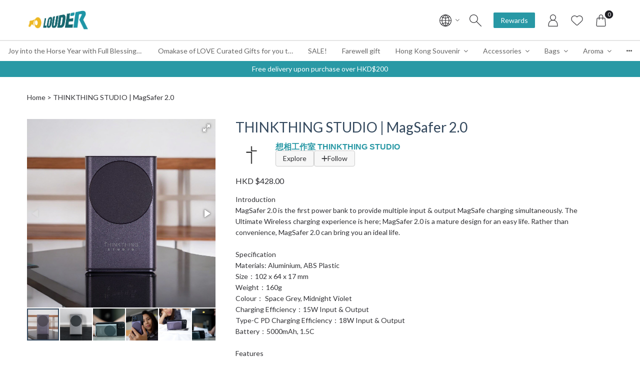

--- FILE ---
content_type: text/html; charset=UTF-8
request_url: https://www.louder.hk/product/3776/MagSafer-2.0
body_size: 42959
content:
<!DOCTYPE html>
<html lang="en">
<head>
    <meta charset="utf-8">
    <title> THINKTHING STUDIO | MagSafer 2.0 - LOUDER </title>
    <meta http-equiv="X-UA-Compatible" content="IE=edge">
    <meta http-equiv="Content-Language" content="en">
    <meta name="viewport" content="width=device-width, initial-scale=1">
    <!-- For Google -->
    <meta name="description" content="Introduction
MagSafer 2.0 is the first power bank to provide multiple input &amp; output MagSafe chargin..." />
    <meta name="keywords" content="THINKTHING STUDIO | MagSafer 2.0,Gift by Occasion,Housewarming,Holiday,Travel &amp; Outdoor,Electronic &amp; Accessories,Charger &amp; Adapter,Other Categories,Space Grey,Midnight Violet" />

    <meta name="author" content="LOUDER" >
    <meta name="copyright" content="© 2026 StoreBerry. All Right Reserved." />
    <meta name="application-name" content="StoreBerry" />

    <!-- For Facebook -->
    <meta property="og:title" content="THINKTHING STUDIO | MagSafer 2.0" />
    <meta property="og:type" content="article" />
    <meta property="og:image" content="https://louderhk.s3.ap-east-1.amazonaws.com/shops/q001/products/M/240904095858055816.jpg" />
    <meta property="og:url" content="https://www.louder.hk/product/3776" />
    <meta property="og:description" content="Introduction
MagSafer 2.0 is the first power bank to provide multiple input &amp; output MagSafe chargin..." />

            <link rel="alternate" hreflang="en" href="https://www.louder.hk/product/3776/MagSafer-2.0?lang=en-HK" />
        <link rel="alternate" hreflang="zh-Hant" href="https://www.louder.hk/product/3776/MagSafer-2.0?lang=zh-HK" />
        <link rel="alternate" hreflang="x-default" href="https://www.louder.hk/product/3776/MagSafer-2.0" />
    
        <meta property="og:price:amount" content="428.00" />
    <meta property="og:price:currency" content="HKD" />
    <meta property="product:brand" content="Gift by Occasion" />
    <meta property="product:price:amount"  content="428.00" />
    <meta property="product:price:currency" content="HKD" />
    <meta property="product:availability" content="in stock">
    <meta property="product:condition" content="new">
    <meta property="product:retailer_item_id" content="3776">


    <script src="https://www.louder.hk/js/encrypt.js" type="text/javascript"></script>
    <meta name="csrf-token" content="hyxXYMidLnWFR6QiiuyawjtC5woZ41ON1fuDg9H8">
    <link rel="preconnect" href="https://fonts.gstatic.com">
    <link rel="stylesheet" href="https://www.louder.hk/css/purecss060/pure-min.css" type="text/css">
    <!--[if gt IE 8]><!-->
    <link rel="stylesheet" href="https://www.louder.hk/css/purecss060/grids-responsive-min.css" type="text/css">
    <!--<![endif]-->
    <link rel="stylesheet" href="https://www.louder.hk/modules/vue-froala/css/froala_style.css">
    <link href="https://www.louder.hk/css/alertify/alertify.min.css" rel="stylesheet" >
    <link href="https://www.louder.hk/css/alertify/themes/default.min.css" rel="stylesheet">
    <link rel="stylesheet" href="https://www.louder.hk/css/font-awesome.min.css"  type="text/css">
    <link href="https://fonts.googleapis.com/css?family=Poppins:100,200,300,400,500" rel="stylesheet">
<link rel="stylesheet" href="/css/styles.css?id=404d1db42b65e02e9efe" type="text/css" media="screen" charset="utf-8">
<!-- <link rel="stylesheet" href="https://www.louder.hk/css/mediaquery.min.css" type="text/css" media="screen" charset="utf-8"> -->
			<link rel="icon" sizes="256x256" href="https://louderhk.s3.ap-east-1.amazonaws.com/shops/q001/favicon/JH4VGeSD53T2OGCq3nATKcHMYR65zHkp.ico">
	
    <link rel="stylesheet" href="/css/page/product-detail-styleone.min.css?id=d41d8cd98f00b204e980"  type="text/css">
<link rel="stylesheet" href="https://www.louder.hk/plugins/fotorama464/fotorama.css"  type="text/css">
<link rel="stylesheet" href="https://www.louder.hk/plugins/owl221/dist/assets/owl.carousel.min.css"  type="text/css">
<link rel="stylesheet" href="https://www.louder.hk/plugins/owl221/dist/assets/owl.theme.default.css"  type="text/css">
<style type="text/css">
    .product_series {
        display: grid;
        grid-template-columns: repeat(auto-fit, minmax(64px, 64px));
        grid-template-rows: repeat(auto-fit, 64px);
        grid-gap: 0.7rem;
        grid-auto-flow: dense;
    }
    .product_series_wrapper .product_series_grid_wrapper{
        display: block;
        margin-bottom: 10px;
    }
    .product_series > .product_series_item > a > img {
        object-fit: cover;
        width: 100%;
        height: 100%;
    }

    .product_series_item a .hover_name{
        text-overflow: ellipsis;
        white-space: nowrap;
        max-width: 120px;
        z-index: 1;
        display: none;
        position: absolute;
        top: 95%;
        left: 50%;
        background: var(--bs-primary-btn-color);
        color: var(--bs-primary-btn-text-color);
        padding: 0 5px 0 5px;
        border-radius: 5px;
        overflow: hidden;
    }
    .product_series_item a{
        display: inline-block;
        width: 64px;
        height: 64px;
        position: relative;
        float: left;
        margin-left: 5px;
        margin-right: 5px;
    }
    .product_series_item a .product_wrapper{
        display: flex;
        justify-content: center;
        align-items: center;
        width: 64px;
        height:64px;
        overflow: hidden;
    }

    .product_series_item .product_wrapper{


    }
    .product_series_item a .product_wrapper_active{
        /*border: 1px var(--bs-primary-btn-color) solid;*/
        border-radius: 3px;
        box-shadow: 0 0 0 3px var(--bs-primary-btn-color);
    }
    .product_series_item a .product_wrapper:hover{
        /*box-shadow: 0 0 0 2px var(--bs-primary-btn-color);*/
    }
    .product_series_item a .product_wrapper:hover + .hover_name{
        display: block;
    }
</style>

        <script src="https://www.louder.hk/js/lib/vue.min.js?v=2.6.11" type="text/javascript"></script>
    
    <!-- Facebook Domain Verification -->
<meta name="facebook-domain-verification" content="497nj3ouainvtjh5bc84l9q1moveh7" />
<!-- End Facebook Domain Verification -->


    <!-- Facebook Pixel Code -->
<script>
  !function(f,b,e,v,n,t,s)
  {if(f.fbq)return;n=f.fbq=function(){n.callMethod?
  n.callMethod.apply(n,arguments):n.queue.push(arguments)};
  if(!f._fbq)f._fbq=n;n.push=n;n.loaded=!0;n.version='2.0';
  n.queue=[];t=b.createElement(e);t.async=!0;
  t.src=v;s=b.getElementsByTagName(e)[0];
  s.parentNode.insertBefore(t,s)}(window, document,'script',
  'https://connect.facebook.net/en_US/fbevents.js');
  fbq('init', '1332222787575986');
  fbq('track', 'PageView');
</script>
<!-- End Facebook Pixel Code -->



<!-- Google Analytics -->
<script async src="https://www.googletagmanager.com/gtag/js?id=G-QWV6CJEEB4"></script>
<script>
  window.dataLayer = window.dataLayer || [];
  function gtag(){dataLayer.push(arguments);}
  gtag('js', new Date());
  gtag('config', 'G-QWV6CJEEB4');
</script>
<!-- End Google Analytics -->



<!-- Google Tag Manager -->
<script>(function(w,d,s,l,i){w[l]=w[l]||[];w[l].push({'gtm.start':
new Date().getTime(),event:'gtm.js'});var f=d.getElementsByTagName(s)[0],
j=d.createElement(s),dl=l!='dataLayer'?'&l='+l:'';j.async=true;j.src=
'https://www.googletagmanager.com/gtm.js?id='+i+dl;f.parentNode.insertBefore(j,f);
})(window,document,'script','dataLayer','GTM-NVGJ4G5');</script>
<!-- End Google Tag Manager -->

        <script>
var sb_tracking = {
    select_item : function(itemList_name, item) {
        var _item = {};
        _item["name"] = _item["item_name"] = item["name"];
        _item["price"] = Number((item["min_price"] != undefined) ? item["min_price"] : item["price"]);
        _item["currency"] = "HKD";
        _item["item_list_name"] = itemList_name;
        if (_item["item_name"] != undefined && _item["item_name"] != "" && _item["price"] != undefined) {
            window.sb_tracking._track("select_item", {
            "item_list_name" : itemList_name,
            "items" : [_item]
            });
        }
    },
    view_item_list : function(itemList_name, itemList) {
        var t = [];
        for (var i = 0; i < itemList.length; i++) {
            var item = {};
            item["name"] = item["item_name"] = itemList[i]["name"];
            item["currency"] = "HKD";
            item["price"] = Number((itemList[i]["min_price"] != undefined) ? itemList[i]["min_price"] : itemList[i]["price"]);
            item["item_list_name"] = itemList_name;
            t.push(item);
        }
        window.sb_tracking._track("view_item_list", {
            "item_list_name" : itemList_name,
            "items" : t
        });
    },
    view_item : function(item, selected_variant) {
        var _item = {};
        _item["name"] = _item["item_name"] = item["name"];
        if (selected_variant != undefined) {
            _item["price"] = Number(selected_variant["price"]);
            _item["variant"] = _item["item_variant"] = selected_variant["name"];
            if (selected_variant["sku"] != undefined && selected_variant["sku"] != "") {
                _item["id"] = _item["sku"] = selected_variant["sku"];
            } else {
                _item["id"] = selected_variant["id"];
            }
        } else {
            _item["price"] = Number(item["min_price"]);
        }
        if (item["sku"] != undefined && item["sku"] != "") {
            _item["id"] = _item["sku"] = item["sku"];
        } else if (item["variant_id"] != undefined) {
            _item["id"] = item["variant_id"];
        }
        _item["currency"] = "HKD";
        if (_item['item_name'] != undefined && _item['item_name'] != "" && _item["price"] != undefined) {
            window.sb_tracking._track("view_item", {
                "currency" : "HKD",
                "value" : _item["price"],
                "items" : [_item]
            });
        }
    },
    view_cart : function(cart) {
        sb_tracking._track_cart("view_cart", cart);
    },
    begin_checkout : function(cart) {
        sb_tracking._track_cart("begin_checkout", cart);
    },
    purchase : function(cart) {
        sb_tracking._track_cart("purchase", cart);
    },
    add_to_cart : function(item, selected_variant, quantity) {
        console.log("sb_tracking.add_to_cart: ", item, selected_variant);
        var _item = {};
        _item["name"] = _item["item_name"] = item["name"];
        if (selected_variant != undefined) {
            _item["price"] = Number(selected_variant["price"]);
            _item["variant"] = _item["item_variant"] = selected_variant["name"];
            if (selected_variant["sku"] != undefined && selected_variant["sku"] != "") {
                _item["id"] = _item["sku"] = selected_variant["sku"];
            } else {
                _item["id"] = selected_variant["id"];
            }
            
        } else {
            _item["price"] = Number((item["min_price"] != undefined) ? item["min_price"] : item["price"]);
        }
        if (item["sku"] != undefined && item["sku"] != "") {
            _item["id"] = _item["sku"] = item["sku"];
        } else if (item["variant_id"] != undefined) {
            _item["id"] = item["variant_id"];
        }
        _item["currency"] = "HKD";
        _item["quantity"] =  Number((quantity == undefined) ? item["qty"] : quantity);

        if (_item['item_name'] != undefined && _item['item_name'] != "" && _item["price"] != undefined && _item["quantity"] != undefined) {
            window.sb_tracking._track("add_to_cart", {
                "currency": "HKD",
                "value": _item["price"] * _item["quantity"],
                "items": [_item]
            });
        }
    },
    remove_from_cart : function(item, qty) {
        var _item = {};
        _item["name"] = _item["item_name"] = item["name"];
        _item["currency"] = "HKD";
        _item["price"] = Number((item["total_price"] != undefined) ? item["total_price"] : item["total_net_price"]);
        if (item["discount"] != undefined) {
            _item["discount"] = Number(item["discount"]);
        }
        if (item["variant"] != undefined && item["variant"]["name"] != undefined && item["variant"]["name"] != "") {
            _item["variant"] = _item["item_variant"] = item["variant"]["name"];
        } else if (item["variant_name"] != undefined && item["variant_name"] != "") {
            _item["variant"] = _item["item_variant"] = item["variant_name"];
        }
        _item["quantity"] = Number((qty == undefined) ? item["qty"] : qty);
        if (item["sku"] != undefined && item["sku"] != "") {
            _item["id"] = _item["sku"] = item["sku"];
        } else {
            _item["id"] = item['variant_id'];
        }

        window.sb_tracking._track("remove_from_cart", {
            currency: "HKD",
            value: _item["price"] * _item["quantity"],
            items: [_item]
        });
    },
    _track_cart : function(track_action, cart) {
        var totalPropName = (track_action == "purchase") ? "total" : "subtotal";
        if (cart[totalPropName] != undefined) {
            var total = Number(cart[totalPropName]);
            var _itemList = [];
            if (cart["items"] != undefined) {
            for (var i = 0; i < cart["items"].length; i++) {
                var _item = {};
                var item = cart["items"][i];
                _item["name"] = _item["item_name"] = item["name"];
                _item["currency"] = "HKD";
                _item["price"] = Number(item["price"]);
                if (item["discount"] != undefined) {
                _item["discount"] = Number(item["discount"]);
                }
                if (item["variant"] != undefined && item["variant"]["name"] != undefined && item["variant"]["name"] != "") {
                    _item["variant"] = _item["item_variant"] = item["variant"]["name"];
                } else if (item["variant_name"] != undefined && item["variant_name"] != "") {
                    _item["variant"] = _item["item_variant"] = item["variant_name"];
                }
                _item["quantity"] = Number(item["qty"]);
                if (item["sku"] != undefined && item["sku"] != "") {
                    _item["id"] = _item["sku"] = item["sku"];
                } else {
                    _item["id"] = item['variant_id'];
                }
                _itemList.push(_item);
            }
            }
            var param = {};
            if (track_action == "purchase" && cart['order_id'] != undefined) param["transaction_id"] = cart['order_id'];
            param["value"] = total;
            param["amount"] = total;
            if (track_action == "purchase" && cart['tax_total_amount'] != undefined) param["tax"] = Number(cart['tax_total_amount']);
            if (track_action == "purchase" && cart['shipping_fee'] != undefined) param["shipping"] = Number(cart['shipping_fee']);
            param["currency"] = "HKD";
            if (track_action == "purchase" && cart['promotion_code'] != undefined) param["coupon"] = cart['promotion_code'];
            param["items"] = _itemList;

            window.sb_tracking._track(track_action, param);

        }
    },
    _track : function(eventName, params) {
        console.log("_track: ", eventName, params);
        // for GA4 on GTM
        if ("dataLayer" in window) {
            window.dataLayer.push({ ecommerce: null });
            var dataLayer_item = { ecommerce: params };
            if (eventName == "purchase") {
                dataLayer_item["ecommerce"]["purchase"] = {
                'actionField': {
                    'id': params["transaction_id"],
                    'revenue': params["value"],
                    'tax': params["tax"],
                    'shipping': params["shipping"],
                    'coupon': params["coupon"]
                },
                'products': params["items"]
                };
            }
            window.dataLayer.push(dataLayer_item);
        }
        // for GA4 gtag
        if ("gtag" in window) {
            window.gtag("event", eventName, params);
        }
        // omniChat tracking
        console.log("omnichatTracker:", ("omnichatTracker" in window));
        if ("omnichatTracker" in window) {
            var omni_eventName = eventName;
            if (omni_eventName == "begin_checkout") omni_eventName = "checkout";
            if (omni_eventName == "view_item") {
                omni_eventName = "view_product";
                params = params["items"][0];
            }
            if (
                omni_eventName == "view_product" || 
                omni_eventName == "add_to_cart" || 
                omni_eventName == "remove_from_cart" || 
                omni_eventName == "checkout" || 
                omni_eventName == "purchase"
            ) {
                console.log("omnichatTracker: ", omni_eventName, JSON.stringify(params));
                window.omnichatTracker.push([
                'event', omni_eventName, params
            ]);

            }
        }
    },
};
</script>

    <link href="https://fonts.googleapis.com/css?family=Lato|Lato" rel="stylesheet">



<script type="text/javascript">
document.addEventListener('DOMContentLoaded', function(){
    new Vue({
        data(){
            return {
                observer: null,
                styles: {
                    body: {
                        // site
                        // New

                        '--bs-theme-color':'#34495e',
                        '--bs-bg-color':'#ffffff',
                        '--bs-bg-content-color': '#ffffff',
                        '--bs-bg-login-block-color': '',
                        '--bs-line-color':'#dddddd',
                        '--bs-heading-font-family':'Lato, -apple-system, "PingFang TC","PingFang HK","PingFang SC", "\\5FAE\\8EDF\\6B63\\9ED1\\9AD4", Arial, sans-serif',
                        '--bs-heading-font-color':'#34495e',
                        '--bs-content-font-family':'Noto Sans TC, -apple-system, "PingFang TC","PingFang HK","PingFang SC", "\\5FAE\\8EDF\\6B63\\9ED1\\9AD4", Arial, sans-serif',
                        '--bs-content-font-color':'#313135',

                        '--bs-link-color':'#313135',
                        '--bs-link-hover-color':'#79797c',
                        // b i u

                        '--bs-primary-btn-color':'#2898A5',
                        '--bs-primary-btn-hover-color':'#EBB13B',
                        '--bs-primary-btn-text-color':'#ffffff',
                        '--bs-primary-btn-text-hover-color':'#ffffff',
                        '--bs-second-btn-color':'#999999',
                        '--bs-second-btn-hover-color':'#acacac',
                        '--bs-second-btn-text-color':'#ffffff',
                        '--bs-second-btn-text-hover-color':'#ffffff',

                        // header
                        '--bs-header-menu-trans-font-color' : '#313135',
                        '--bs-header-menu-trans-icon-color' : '#313135',
                        '--bs-header-bg-color' : '#ffffff',
                        '--bs-header-menu-font-color' : '#666666',
                        '--bs-header-menu-bg-color' : '#ffffff',
                        '--bs-header-menu-bg-hover-color': '#f0bb28',
                        '--bs-header-height' : '80px',

                        '--bs-header-menu-second-font-color' : '#666666',
                        '--bs-header-menu-second-bg-color' : '#ffffff',
                        '--bs-header-menu-second-bg-hover-color' : '#f7d36e',
                        '--bs-header-menu-ter-font-color' : '#666666',
                        '--bs-header-menu-ter-bg-color' : '#ffffff',
                        '--bs-header-menu-ter-bg-hover-color' : '#f7d36e',
                        '--bs-header-icon-color' : '#313135',


                        '--bs-pd-title-color' : '#34495e',
                        '--bs-pd-qty-btn-bg-color': '#d3d3d4',
                        '--bs-pd-qty-btn-bg-hover-color': '#313135',
                        '--bs-pd-qty-btn-color':'#313135',
                        '--bs-pd-qty-btn-hover-color':'#ffffff',
                        '--bs-pb-title-text-align' : 'left',
                        '--bs-pb-wrap-padding-size' : '0 8px',
                        '--bs-pb-content-padding-size':'0',
                        '--bs-negative-padding-size':'-8px',

                        '--bs-footer-bg-color': '#436A71',
                        '--bs-footer-line-color': '#ffffff',
                        '--bs-footer-title-color': '#ffffff',
                        '--bs-footer-text-color': '#ffffff',
                        '--bs-footer-link-color': '#ffffff',
                        '--bs-footer-link-hover-color': '#ffffff',
                        '--bs-footer-social-icon-bg-color': '#ffffff',
                        '--bs-footer-social-icon-color': '#436A71',
                        '--bs-footer-payment-icon-color': '#ffffff'

                    }
                },
                classes: {
                    body: {
                        'menu-transparent' : '1',
                        'card-wrapper' : '',
                    },
                    '#menu-bar': {
                        'transparent' : 0,
                    },
                    '#menulist':{
                        'animate-line' : '1',
                    },
                }
            }
        },
        created(){
            this.loadStyles();
            this.loadClasses();
            document.body.classList.remove('page-loading');
        },
        methods:{
            loadStyles(){
                var styles = this.styles;
                var styleElm = document.createElement("style");
                // var styleSheet = styleElm.sheet;
                for(var i=0; i<Object.keys(styles).length; i++){
                    var propStr = '';
                    var selector = Object.keys(styles)[i];
                    var selector_styles = styles[Object.keys(styles)[i]];
                    for(var style_i=0; style_i<Object.keys(selector_styles).length; style_i++){
                        var selector_style = Object.keys(selector_styles)[style_i];
                        var selector_style_value = selector_styles[Object.keys(selector_styles)[style_i]];
                        if(selector_style_value){
                            propStr += selector_style +': ' + selector_style_value + ';'
                        }
                    }
                    styleElm.innerHTML+=(selector + '{' + propStr + '}');
                }
                document.head.appendChild(styleElm);
            },
            loadClasses(){
                var classes = this.classes;
                for(var i=0; i<Object.keys(classes).length; i++){
                    var selector = Object.keys(classes)[i];
                    var selector_classes = classes[Object.keys(classes)[i]];
                    var elms = document.querySelectorAll(selector);
                    for(var elm_i=0; elm_i<elms.length; elm_i++){
                        if(elms[elm_i] && elms[elm_i].classList){
                            for(var class_i=0; class_i<Object.keys(selector_classes).length; class_i++){
                                var selector_class = Object.keys(selector_classes)[class_i];
                                var selector_class_enable = selector_classes[Object.keys(selector_classes)[class_i]];
                                if(selector_class_enable == 1){
                                    elms[elm_i].classList.add(selector_class);
                                }
                            }
                        }
                    }
                }
            }
        }
    })
})
</script>

<style type="text/css">
        .content-inner, .content-wrapper, .content-wrapper .content-inner,
    #login-page .content-wrapper, #login-page .content-wrapper .content-inner{
        /* background: #ffffff; */
    }
            .content-wrapper .content-inner .cart-order .block-zone,
    .content-wrapper .content-inner #my-account-menu .menu-content .personal_detail,
    .content-wrapper .content-inner #my-account-menu .menu-content .menu_detail ul{
        /* background: #ffffff; */
    }
        /*     .border-top-grey1,
    .border-mini-top-grey1,

    .module_zone .zone_title .title:after,
    .module_zone .zone_title .title:before{
        border-color: #dddddd !important;
    }
             */
        h1, h2, h3, h4, h5, h6{
        font-family: Lato,\5FAE\8EDF\6B63\9ED1\9AD4, 'PingFang TC','PingFang HK','PingFang SC',Open Sans,\9ED1\4F53,sans-serif;
    }
                    h1, h2, h3, h4, h5, h6,
    h1 > span,
    h1.product-name,
    .content-wrapper .content-inner .cart-order .block-zone .block-content .block-header h2.title,
    .content-wrapper .content-inner .cart-order .block-zone .block-content .block-header h1.title,
    .content-wrapper .content-inner .cart-order .block-zone .block-content.order-info .block-header h2.title{
        /* color: #34495e; */
    }
            body, .content-inner, .content-wrapper, .pure-g [class*=pure-u]{
        font-family: Lato,\5FAE\8EDF\6B63\9ED1\9AD4, 'PingFang TC','PingFang HK','PingFang SC',Open Sans,\9ED1\4F53,sans-serif;
    }
                        .content-inner, .content-wrapper,
    .content-inner label, .content-wrapper label{
        /* color: #313135; */
    }
            .content-inner a:not(.kbtn):not(.pure-button):not(.normal-button),
    .content-wrapper a:not(.kbtn):not(.pure-button):not(.normal-button){
        /* color: #313135; */
    }
            .content-inner a:not(.kbtn):not(.pure-button):not(.normal-button):hover,
    .content-wrapper a:not(.kbtn):not(.pure-button):not(.normal-button):hover{
        /* color: #79797c; */
    }
                    .pure-button,
    #product_detail_block #product_detail_content .add-to-cart,
    .list-horizontal-section .content-row .item .button a,
    .list-vertical-section .content-row .item .button a,
    .kbtn.continue-shop{
        background: #2898A5;
    }
    .border-left-orange1{
        box-shadow: inset 5px 0 0 0 #2898A5;
    }
    #samll_shopping_cart .product_img_row .mini-promotion-name{
        border-color: #2898A5 !important;
    }
    .border-mini-left-orange1{
        /*box-shadow: inset 5px 0 0 0 #2898A5;*/
    }
            .pure-button:hover,
    #product_detail_block #product_detail_content .add-to-cart:hover,
    .list-horizontal-section .content-row .item .button a:hover,
    .list-vertical-section .content-row .item .button a:hover,
    .kbtn.continue-shop:hover{
        background: #EBB13B;
    }
            .pure-button,
    #product_detail_block #product_detail_content .add-to-cart,
    .list-horizontal-section .content-row .item .button a,
    .list-vertical-section .content-row .item .button a,
    .kbtn.continue-shop{
        color: #ffffff;
    }
            .pure-button:hover,
    #product_detail_block #product_detail_content .add-to-cart:hover,
    .list-horizontal-section .content-row .item .button a:hover,
    .list-vertical-section .content-row .item .button a:hover,
    .kbtn.continue-shop:hover{
        color: #ffffff;
    }
            .pure-button.secondary-button{
        /* background: #999999; */
    }
            .pure-button.secondary-button:hover{
        /* background: #acacac; */
    }
            .pure-button.secondary-button{
        /* color: #ffffff; */
    }
            .pure-button.secondary-button:hover{
        /* color: #ffffff; */
    }
    </style>

    
        
</head>

<body id="" class="clearfix page-loading theme-1 ">
    <!-- Facebook Pixel Code -->
<noscript><img height="1" width="1" style="display:none"
  src="https://www.facebook.com/tr?id=1332222787575986&ev=PageView&noscript=1"
/></noscript>
<!-- End Facebook Pixel Code -->



<!-- Google Tag Manager (noscript) -->
<noscript><iframe src="https://www.googletagmanager.com/ns.html?id=GTM-NVGJ4G5"
height="0" width="0" style="display:none;visibility:hidden"></iframe></noscript>
<!-- End Google Tag Manager (noscript) -->

    <!-- Scroll to top button -->
    <a href="#" class="scrollToTop"><i class="fa fa-arrow-up fa-2x"></i></a>

    <div class="layout_containner clearfix">
        <nav id="slide-menu" class="slide-menu">
    <div class="slide-menu-bg close"></div>
    <div class="close-button">
        <a class="home" title="Home" href="https://www.louder.hk">Home</a>
        <div class="close" title="Close">
            <span class="uppercase">Close</span>
            <i class="fa fa-times" aria-hidden="true"></i>
        </div>
    </div>
    <div class="slide-menu-inner">
        <div id="mobile-menu-search" class="search-block ">
    <a href="javascript:void(0)" class="pure-menu-link open_search">
        <div class="menu_icon"  title="Search">
            <svg viewBox="0 0 100 100" style="enable-background:new 0 0 100 100;">
                <path d="M99.27,95.73L61.45,57.91C66.77,51.77,70,43.77,70,35C70,15.67,54.33,0,35,0C15.67,0,0,15.67,0,35s15.67,35,35,35
                    c8.77,0,16.77-3.23,22.91-8.55l37.82,37.82c0.49,0.49,1.13,0.73,1.77,0.73s1.28-0.24,1.77-0.73
                    C100.24,98.29,100.24,96.71,99.27,95.73z M5,35C5,18.46,18.46,5,35,5s30,13.46,30,30S51.54,65,35,65S5,51.54,5,35z"/>
            </svg>
        </div>
    </a>
    <div class="drop_search">
        <form class="search-form " method="get" action="https://www.louder.hk/product/search">
            <div class="search-field">
                <input type="text" name="q" class="pure-u-24-24" placeholder="Search for products">
                <label class="search-button">
                    <input class="submit-input" type="submit" value="Search">

                    <div class="menu_icon"  title="Search">
                        <svg viewBox="0 0 100 100" style="enable-background:new 0 0 100 100;">
                            <path d="M99.27,95.73L61.45,57.91C66.77,51.77,70,43.77,70,35C70,15.67,54.33,0,35,0C15.67,0,0,15.67,0,35s15.67,35,35,35
                                c8.77,0,16.77-3.23,22.91-8.55l37.82,37.82c0.49,0.49,1.13,0.73,1.77,0.73s1.28-0.24,1.77-0.73
                                C100.24,98.29,100.24,96.71,99.27,95.73z M5,35C5,18.46,18.46,5,35,5s30,13.46,30,30S51.54,65,35,65S5,51.54,5,35z"/>
                        </svg>
                    </div>
                </label>
            </div>
        </form>
    </div>
</div>
        <ul class="menu-items">
                                        <li class="menu-item menu-has-children ">
                                    <a class="menu-toggle"></a>

                                        <a href="https://www.louder.hk/categories/458/Joy-into-the-Horse-Year-with-Full-Blessings" title="Joy into the Horse Year with Full Blessings">Joy into the Horse Year with Full Blessings</a>
                    
                                        <ul class="menu-items">
                                                                            <li class="menu-item   ">
                                                                                    <a href="https://www.louder.hk/categories/459/Gallop-Ahead-with-Wonderful-Gifts" title="Gallop Ahead with Wonderful Gifts">Gallop Ahead with Wonderful Gifts</a>
                            
                                                    </li>
                                                                            <li class="menu-item   ">
                                                                                    <a href="https://www.louder.hk/categories/460/Full-House-Full-Joy" title="Full House Full Joy">Full House Full Joy</a>
                            
                                                    </li>
                                                                            <li class="menu-item   ">
                                                                                    <a href="https://www.louder.hk/categories/461/Saddle-Up-Your-Good-Fortune" title="Saddle Up Your Good Fortune">Saddle Up Your Good Fortune</a>
                            
                                                    </li>
                                                                            <li class="menu-item   ">
                                                                                    <a href="https://www.louder.hk/categories/463/Red-Packet" title="Red Packet">Red Packet</a>
                            
                                                    </li>
                                            </ul>
                    
                            </li>
                                        <li class="menu-item menu-has-children ">
                                    <a class="menu-toggle"></a>

                                        <a href="https://www.louder.hk/categories/468/Omakase-of-LOVE-Curated-Gifts-for-you-to-Pick" title="Omakase of LOVE Curated Gifts for you to Pick">Omakase of LOVE Curated Gifts for you to Pick</a>
                    
                                        <ul class="menu-items">
                                                                            <li class="menu-item   ">
                                                                                    <a href="https://www.louder.hk/categories/469/Check-in-Set" title="Check-in Set">Check-in Set</a>
                            
                                                    </li>
                                                                            <li class="menu-item   ">
                                                                                    <a href="https://www.louder.hk/categories/471/Aromatherapy-Set" title="Aromatherapy Set">Aromatherapy Set</a>
                            
                                                    </li>
                                                                            <li class="menu-item   ">
                                                                                    <a href="https://www.louder.hk/categories/470/Honey-Skin-Set" title="Honey Skin Set">Honey Skin Set</a>
                            
                                                    </li>
                                                                            <li class="menu-item   ">
                                                                                    <a href="https://www.louder.hk/categories/472/Couple-Set" title="Couple Set">Couple Set</a>
                            
                                                    </li>
                                                                            <li class="menu-item   ">
                                                                                    <a href="https://www.louder.hk/categories/473/Taste-of-Love-Set" title="Taste of Love Set">Taste of Love Set</a>
                            
                                                    </li>
                                            </ul>
                    
                            </li>
                                        <li class="menu-item  ">
                                                        <a href="https://www.louder.hk/categories/376/SALE%21"  title="SALE!" target="_self">SALE!</a>
                                                </li>
                                        <li class="menu-item  ">
                                                        <a href="https://www.louder.hk/categories/382/Farewell-gift"  title="Farewell gift" target="_self">Farewell gift</a>
                                                </li>
                                        <li class="menu-item menu-has-children ">
                                    <a class="menu-toggle"></a>

                                        <a href="https://www.louder.hk/categories/308/Hong-Kong-Souvenir" title="Hong Kong Souvenir">Hong Kong Souvenir</a>
                    
                                        <ul class="menu-items">
                                                                            <li class="menu-item   ">
                                                                                    <a href="https://www.louder.hk/categories/394/Must-buy-Hong-Kong-Snacks-%26-Drinks" title="Must buy Hong Kong Snacks &amp; Drinks">Must buy Hong Kong Snacks &amp; Drinks</a>
                            
                                                    </li>
                                                                            <li class="menu-item   ">
                                                                                    <a href="https://www.louder.hk/categories/395/Must-buy-Hong-Kong-Souvenir" title="Must buy Hong Kong Souvenir">Must buy Hong Kong Souvenir</a>
                            
                                                    </li>
                                                                            <li class="menu-item   ">
                                                                                    <a href="https://www.louder.hk/categories/396/Magnet-and-Postcard" title="Magnet and Postcard">Magnet and Postcard</a>
                            
                                                    </li>
                                            </ul>
                    
                            </li>
                                        <li class="menu-item menu-has-children ">
                                    <a class="menu-toggle"></a>

                                        <a href="https://www.louder.hk/categories/286/Accessories" title="Accessories">Accessories</a>
                    
                                        <ul class="menu-items">
                                                                            <li class="menu-item  menu-has-children ">
                                                        <a class="menu-toggle"></a>
                                                                                    <a href="https://www.louder.hk/categories/317/Jewelry" title="Jewelry">Jewelry</a>
                            
                                                        <ul class="menu-items">
                                                                <li class="menu-item">
                                                                        <a href="https://www.louder.hk/categories/25/Bracelet">Bracelet</a>
                                                                    </li>
                                                                <li class="menu-item">
                                                                        <a href="https://www.louder.hk/categories/26/Earrings">Earrings</a>
                                                                    </li>
                                                                <li class="menu-item">
                                                                        <a href="https://www.louder.hk/categories/24/Necklace">Necklace</a>
                                                                    </li>
                                                                <li class="menu-item">
                                                                        <a href="https://www.louder.hk/categories/27/Ring">Ring</a>
                                                                    </li>
                                                            </ul>
                                                    </li>
                                                                            <li class="menu-item   ">
                                                                                    <a href="https://www.louder.hk/categories/37/Everyday-Carry" title="Everyday Carry">Everyday Carry</a>
                            
                                                    </li>
                                                                            <li class="menu-item   ">
                                                                                    <a href="https://www.louder.hk/categories/28/Hair-Accessories" title="Hair Accessories">Hair Accessories</a>
                            
                                                    </li>
                                                                            <li class="menu-item   ">
                                                                                    <a href="https://www.louder.hk/categories/35/Hat-%26-Cap" title="Hat &amp; Cap">Hat &amp; Cap</a>
                            
                                                    </li>
                                                                            <li class="menu-item   ">
                                                                                    <a href="https://www.louder.hk/categories/273/Keychain" title="Keychain">Keychain</a>
                            
                                                    </li>
                                                                            <li class="menu-item   ">
                                                                                    <a href="https://www.louder.hk/categories/7/Pins-%26-Patches" title="Pins &amp; Patches">Pins &amp; Patches</a>
                            
                                                    </li>
                                            </ul>
                    
                            </li>
                                        <li class="menu-item menu-has-children ">
                                    <a class="menu-toggle"></a>

                                        <a href="https://www.louder.hk/categories/29/Bags" title="Bags">Bags</a>
                    
                                        <ul class="menu-items">
                                                                            <li class="menu-item   ">
                                                                                    <a href="https://www.louder.hk/categories/32/Backpack" title="Backpack">Backpack</a>
                            
                                                    </li>
                                                                            <li class="menu-item   ">
                                                                                    <a href="https://www.louder.hk/categories/33/Coin-Purse-%26-Cardholder" title="Coin Purse &amp; Cardholder">Coin Purse &amp; Cardholder</a>
                            
                                                    </li>
                                                                            <li class="menu-item   ">
                                                                                    <a href="https://www.louder.hk/categories/31/Crossbody-Bag" title="Crossbody Bag">Crossbody Bag</a>
                            
                                                    </li>
                                                                            <li class="menu-item   ">
                                                                                    <a href="https://www.louder.hk/categories/75/Handbag" title="Handbag">Handbag</a>
                            
                                                    </li>
                                                                            <li class="menu-item   ">
                                                                                    <a href="https://www.louder.hk/categories/30/Tote-Bag" title="Tote Bag">Tote Bag</a>
                            
                                                    </li>
                                            </ul>
                    
                            </li>
                                        <li class="menu-item menu-has-children ">
                                    <a class="menu-toggle"></a>

                                        <a href="https://www.louder.hk/categories/9/Aroma" title="Aroma">Aroma</a>
                    
                                        <ul class="menu-items">
                                                                            <li class="menu-item   ">
                                                                                    <a href="https://www.louder.hk/categories/12/Candle" title="Candle">Candle</a>
                            
                                                    </li>
                                                                            <li class="menu-item   ">
                                                                                    <a href="https://www.louder.hk/categories/13/Diffuser-%26-Essential-Oil" title="Diffuser &amp; Essential Oil">Diffuser &amp; Essential Oil</a>
                            
                                                    </li>
                                                                            <li class="menu-item   ">
                                                                                    <a href="https://www.louder.hk/categories/14/Fragrance" title="Fragrance">Fragrance</a>
                            
                                                    </li>
                                            </ul>
                    
                            </li>
                                        <li class="menu-item menu-has-children ">
                                    <a class="menu-toggle"></a>

                                        <a href="https://www.louder.hk/categories/124/Body-Care-%26-Beauty" title="Body Care &amp; Beauty">Body Care &amp; Beauty</a>
                    
                                        <ul class="menu-items">
                                                                            <li class="menu-item   ">
                                                                                    <a href="https://www.louder.hk/categories/323/Bath-%26-Body-Wash" title="Bath &amp; Body Wash">Bath &amp; Body Wash</a>
                            
                                                    </li>
                                                                            <li class="menu-item   ">
                                                                                    <a href="https://www.louder.hk/categories/321/Body-Essential-Oil" title="Body Essential Oil">Body Essential Oil</a>
                            
                                                    </li>
                                                                            <li class="menu-item   ">
                                                                                    <a href="https://www.louder.hk/categories/320/Hair-Care" title="Hair Care">Hair Care</a>
                            
                                                    </li>
                                                                            <li class="menu-item   ">
                                                                                    <a href="https://www.louder.hk/categories/319/Handmade-Soap" title="Handmade Soap">Handmade Soap</a>
                            
                                                    </li>
                                                                            <li class="menu-item   ">
                                                                                    <a href="https://www.louder.hk/categories/11/Makeup" title="Makeup">Makeup</a>
                            
                                                    </li>
                                                                            <li class="menu-item   ">
                                                                                    <a href="https://www.louder.hk/categories/322/Personal-Hygiene" title="Personal Hygiene">Personal Hygiene</a>
                            
                                                    </li>
                                                                            <li class="menu-item   ">
                                                                                    <a href="https://www.louder.hk/categories/324/Skin-Care" title="Skin Care">Skin Care</a>
                            
                                                    </li>
                                            </ul>
                    
                            </li>
                                        <li class="menu-item menu-has-children ">
                                    <a class="menu-toggle"></a>

                                        <a href="https://www.louder.hk/categories/21/Clothing" title="Clothing">Clothing</a>
                    
                                        <ul class="menu-items">
                                                                            <li class="menu-item   ">
                                                                                    <a href="https://www.louder.hk/categories/22/T-Shirt" title="T-Shirt">T-Shirt</a>
                            
                                                    </li>
                                                                            <li class="menu-item   ">
                                                                                    <a href="https://www.louder.hk/categories/71/Long-Sleeved" title="Long Sleeved">Long Sleeved</a>
                            
                                                    </li>
                                                                            <li class="menu-item   ">
                                                                                    <a href="https://www.louder.hk/categories/36/Lingerie" title="Lingerie">Lingerie</a>
                            
                                                    </li>
                                                                            <li class="menu-item   ">
                                                                                    <a href="https://www.louder.hk/categories/34/Scarf-%26-Silk-Accessories" title="Scarf &amp; Silk Accessories">Scarf &amp; Silk Accessories</a>
                            
                                                    </li>
                                                                            <li class="menu-item   ">
                                                                                    <a href="https://www.louder.hk/categories/318/Socks" title="Socks">Socks</a>
                            
                                                    </li>
                                            </ul>
                    
                            </li>
                                        <li class="menu-item menu-has-children ">
                                    <a class="menu-toggle"></a>

                                        <a href="https://www.louder.hk/categories/15/Home-%26-Living" title="Home &amp; Living">Home &amp; Living</a>
                    
                                        <ul class="menu-items">
                                                                            <li class="menu-item   ">
                                                                                    <a href="https://www.louder.hk/categories/19/Bathroom" title="Bathroom">Bathroom</a>
                            
                                                    </li>
                                                                            <li class="menu-item   ">
                                                                                    <a href="https://www.louder.hk/categories/18/Bedroom" title="Bedroom">Bedroom</a>
                            
                                                    </li>
                                                                            <li class="menu-item   ">
                                                                                    <a href="https://www.louder.hk/categories/17/Dinning-Room-%26-Kitchen" title="Dinning Room &amp; Kitchen">Dinning Room &amp; Kitchen</a>
                            
                                                    </li>
                                                                            <li class="menu-item   ">
                                                                                    <a href="https://www.louder.hk/categories/305/Fitness-%26-Relax" title="Fitness &amp; Relax">Fitness &amp; Relax</a>
                            
                                                    </li>
                                                                            <li class="menu-item   ">
                                                                                    <a href="https://www.louder.hk/categories/16/Home-Decoration" title="Home Decoration">Home Decoration</a>
                            
                                                    </li>
                                                                            <li class="menu-item   ">
                                                                                    <a href="https://www.louder.hk/categories/20/Home-Office" title="Home Office">Home Office</a>
                            
                                                    </li>
                                                                            <li class="menu-item   ">
                                                                                    <a href="https://www.louder.hk/categories/8/Toys-%26-Games" title="Toys &amp; Games ">Toys &amp; Games </a>
                            
                                                    </li>
                                            </ul>
                    
                            </li>
                                        <li class="menu-item menu-has-children ">
                                    <a class="menu-toggle"></a>

                                        <a href="https://www.louder.hk/categories/2/Stationery" title="Stationery">Stationery</a>
                    
                                        <ul class="menu-items">
                                                                            <li class="menu-item  menu-has-children ">
                                                        <a class="menu-toggle"></a>
                                                                                    <a href="https://www.louder.hk/categories/3/Greeting-Card-%26-Postcard" title="Greeting Card &amp; Postcard">Greeting Card &amp; Postcard</a>
                            
                                                        <ul class="menu-items">
                                                                <li class="menu-item">
                                                                        <a href="https://www.louder.hk/categories/244/Birthday-Card">Birthday Card</a>
                                                                    </li>
                                                                <li class="menu-item">
                                                                        <a href="https://www.louder.hk/categories/254/Encouragement-Card">Encouragement Card</a>
                                                                    </li>
                                                                <li class="menu-item">
                                                                        <a href="https://www.louder.hk/categories/252/For-Friends">For Friends</a>
                                                                    </li>
                                                                <li class="menu-item">
                                                                        <a href="https://www.louder.hk/categories/245/For-Lovers">For Lovers</a>
                                                                    </li>
                                                                <li class="menu-item">
                                                                        <a href="https://www.louder.hk/categories/256/For-New-born">For New born</a>
                                                                    </li>
                                                                <li class="menu-item">
                                                                        <a href="https://www.louder.hk/categories/246/For-Parents">For Parents</a>
                                                                    </li>
                                                                <li class="menu-item">
                                                                        <a href="https://www.louder.hk/categories/258/Graduation-Card">Graduation Card</a>
                                                                    </li>
                                                                <li class="menu-item">
                                                                        <a href="https://www.louder.hk/categories/251/Hong-Kong-Featured-Card">Hong Kong Featured Card</a>
                                                                    </li>
                                                                <li class="menu-item">
                                                                        <a href="https://www.louder.hk/categories/249/Thank-You-Card">Thank You Card</a>
                                                                    </li>
                                                                <li class="menu-item">
                                                                        <a href="https://www.louder.hk/categories/250/Wedding-Card">Wedding Card</a>
                                                                    </li>
                                                            </ul>
                                                    </li>
                                                                            <li class="menu-item   ">
                                                                                    <a href="https://www.louder.hk/categories/285/Folder" title="Folder">Folder</a>
                            
                                                    </li>
                                                                            <li class="menu-item   ">
                                                                                    <a href="https://www.louder.hk/categories/272/Magnet" title="Magnet">Magnet</a>
                            
                                                    </li>
                                                                            <li class="menu-item   ">
                                                                                    <a href="https://www.louder.hk/categories/4/Paper-Product" title="Paper Product">Paper Product</a>
                            
                                                    </li>
                                                                            <li class="menu-item   ">
                                                                                    <a href="https://www.louder.hk/categories/6/Tape-%26-Sticker" title="Tape &amp; Sticker">Tape &amp; Sticker</a>
                            
                                                    </li>
                                            </ul>
                    
                            </li>
                                        <li class="menu-item menu-has-children ">
                                    <a class="menu-toggle"></a>

                                        <a href="https://www.louder.hk/categories/54/Food-%26-Beverage" title="Food &amp; Beverage">Food &amp; Beverage</a>
                    
                                        <ul class="menu-items">
                                                                            <li class="menu-item  menu-has-children ">
                                                        <a class="menu-toggle"></a>
                                                                                    <a href="https://www.louder.hk/categories/310/Local-Beverage" title="Local Beverage">Local Beverage</a>
                            
                                                        <ul class="menu-items">
                                                                <li class="menu-item">
                                                                        <a href="https://www.louder.hk/categories/229/Alcoholic">Alcoholic</a>
                                                                    </li>
                                                                <li class="menu-item">
                                                                        <a href="https://www.louder.hk/categories/238/Coffee">Coffee</a>
                                                                    </li>
                                                                <li class="menu-item">
                                                                        <a href="https://www.louder.hk/categories/230/Soft-Drinks">Soft Drinks</a>
                                                                    </li>
                                                                <li class="menu-item">
                                                                        <a href="https://www.louder.hk/categories/228/Tea">Tea</a>
                                                                    </li>
                                                            </ul>
                                                    </li>
                                                                            <li class="menu-item  menu-has-children ">
                                                        <a class="menu-toggle"></a>
                                                                                    <a href="https://www.louder.hk/categories/309/Local-Food" title="Local Food">Local Food</a>
                            
                                                        <ul class="menu-items">
                                                                <li class="menu-item">
                                                                        <a href="https://www.louder.hk/categories/236/%2A-Gift-Set-%2A">* Gift Set *</a>
                                                                    </li>
                                                                <li class="menu-item">
                                                                        <a href="https://www.louder.hk/categories/240/Biscuits">Biscuits</a>
                                                                    </li>
                                                                <li class="menu-item">
                                                                        <a href="https://www.louder.hk/categories/311/Sweets">Sweets</a>
                                                                    </li>
                                                                <li class="menu-item">
                                                                        <a href="https://www.louder.hk/categories/239/Chocolate">Chocolate</a>
                                                                    </li>
                                                                <li class="menu-item">
                                                                        <a href="https://www.louder.hk/categories/233/Dried-Fruit-%26-Snack">Dried Fruit &amp; Snack</a>
                                                                    </li>
                                                                <li class="menu-item">
                                                                        <a href="https://www.louder.hk/categories/235/Noodles-%26-Porridge">Noodles &amp; Porridge</a>
                                                                    </li>
                                                                <li class="menu-item">
                                                                        <a href="https://www.louder.hk/categories/231/Sauce-%26-Seasoning">Sauce &amp; Seasoning</a>
                                                                    </li>
                                                            </ul>
                                                    </li>
                                            </ul>
                    
                            </li>
                                        <li class="menu-item menu-has-children ">
                                    <a class="menu-toggle"></a>

                                        <a href="https://www.louder.hk/categories/307/Other-Categories" title="Other Categories">Other Categories</a>
                    
                                        <ul class="menu-items">
                                                                            <li class="menu-item  menu-has-children ">
                                                        <a class="menu-toggle"></a>
                                                                                    <a href="https://www.louder.hk/categories/278/Electronic-%26-Accessories" title="Electronic &amp; Accessories">Electronic &amp; Accessories</a>
                            
                                                        <ul class="menu-items">
                                                                <li class="menu-item">
                                                                        <a href="https://www.louder.hk/categories/56/Audio">Audio</a>
                                                                    </li>
                                                                <li class="menu-item">
                                                                        <a href="https://www.louder.hk/categories/287/Charger-%26-Adapter">Charger &amp; Adapter</a>
                                                                    </li>
                                                                <li class="menu-item">
                                                                        <a href="https://www.louder.hk/categories/281/Laptop-%26-Tablet-Case">Laptop &amp; Tablet Case</a>
                                                                    </li>
                                                                <li class="menu-item">
                                                                        <a href="https://www.louder.hk/categories/279/Phone-Case">Phone Case</a>
                                                                    </li>
                                                                <li class="menu-item">
                                                                        <a href="https://www.louder.hk/categories/283/Phone-Strap-%26-Pouch">Phone Strap &amp; Pouch</a>
                                                                    </li>
                                                                <li class="menu-item">
                                                                        <a href="https://www.louder.hk/categories/282/Smart-Watch-Band">Smart Watch Band</a>
                                                                    </li>
                                                                <li class="menu-item">
                                                                        <a href="https://www.louder.hk/categories/57/Small-Appliances">Small Appliances</a>
                                                                    </li>
                                                            </ul>
                                                    </li>
                                                                            <li class="menu-item  menu-has-children ">
                                                        <a class="menu-toggle"></a>
                                                                                    <a href="https://www.louder.hk/categories/60/Kids" title="Kids">Kids</a>
                            
                                                        <ul class="menu-items">
                                                                <li class="menu-item">
                                                                        <a href="https://www.louder.hk/categories/63/DIY-Craft-Kit">DIY Craft Kit</a>
                                                                    </li>
                                                                <li class="menu-item">
                                                                        <a href="https://www.louder.hk/categories/61/Kids-Accessories">Kids Accessories</a>
                                                                    </li>
                                                                <li class="menu-item">
                                                                        <a href="https://www.louder.hk/categories/178/Kids-Clothing">Kids Clothing</a>
                                                                    </li>
                                                                <li class="menu-item">
                                                                        <a href="https://www.louder.hk/categories/62/Toy">Toy</a>
                                                                    </li>
                                                            </ul>
                                                    </li>
                                                                            <li class="menu-item  menu-has-children ">
                                                        <a class="menu-toggle"></a>
                                                                                    <a href="https://www.louder.hk/categories/64/Pets" title="Pets">Pets</a>
                            
                                                        <ul class="menu-items">
                                                                <li class="menu-item">
                                                                        <a href="https://www.louder.hk/categories/66/Leashes-%26-Harness">Leashes &amp; Harness</a>
                                                                    </li>
                                                                <li class="menu-item">
                                                                        <a href="https://www.louder.hk/categories/65/Pet-Accessories">Pet Accessories</a>
                                                                    </li>
                                                            </ul>
                                                    </li>
                                                                            <li class="menu-item  menu-has-children ">
                                                        <a class="menu-toggle"></a>
                                                                                    <a href="https://www.louder.hk/categories/120/Travel-%26-Outdoor" title="Travel &amp; Outdoor">Travel &amp; Outdoor</a>
                            
                                                        <ul class="menu-items">
                                                                <li class="menu-item">
                                                                        <a href="https://www.louder.hk/categories/58/Charger-%26-Adapter">Charger &amp; Adapter</a>
                                                                    </li>
                                                                <li class="menu-item">
                                                                        <a href="https://www.louder.hk/categories/128/Luggage">Luggage</a>
                                                                    </li>
                                                                <li class="menu-item">
                                                                        <a href="https://www.louder.hk/categories/277/Luggage-Sticker">Luggage Sticker</a>
                                                                    </li>
                                                                <li class="menu-item">
                                                                        <a href="https://www.louder.hk/categories/274/Luggage-Strap">Luggage Strap</a>
                                                                    </li>
                                                                <li class="menu-item">
                                                                        <a href="https://www.louder.hk/categories/275/Luggage-Tag">Luggage Tag</a>
                                                                    </li>
                                                                <li class="menu-item">
                                                                        <a href="https://www.louder.hk/categories/276/Passport-cover">Passport cover</a>
                                                                    </li>
                                                                <li class="menu-item">
                                                                        <a href="https://www.louder.hk/categories/306/Umbrella">Umbrella</a>
                                                                    </li>
                                                            </ul>
                                                    </li>
                                                                            <li class="menu-item  menu-has-children ">
                                                        <a class="menu-toggle"></a>
                                                                                    <a href="https://www.louder.hk/categories/70/%2ASustainable-Products%2A" title="*Sustainable Products*">*Sustainable Products*</a>
                            
                                                        <ul class="menu-items">
                                                                <li class="menu-item">
                                                                        <a href="https://www.louder.hk/categories/313/By-Social-Enterprises">By Social Enterprises</a>
                                                                    </li>
                                                                <li class="menu-item">
                                                                        <a href="https://www.louder.hk/categories/314/Organic">Organic</a>
                                                                    </li>
                                                                <li class="menu-item">
                                                                        <a href="https://www.louder.hk/categories/315/Reusable">Reusable</a>
                                                                    </li>
                                                                <li class="menu-item">
                                                                        <a href="https://www.louder.hk/categories/316/Upcycle">Upcycle</a>
                                                                    </li>
                                                            </ul>
                                                    </li>
                                                                            <li class="menu-item   ">
                                                        
                                                                    <a href="https://www.louder.hk/pages/%23MakeHKBrandsLOUDER%F0%9F%93%A3" title="All Local Brands">All Local Brands</a>
                                
                            
                                                    </li>
                                            </ul>
                    
                            </li>
                    </ul>
                <ul class="slide-submenu menu-items">
            <h3 class="title">Language</h3>
                            <li class="menu-item"><a href="https://www.louder.hk/lang/en-HK"  class="active" >Hong Kong - English</a></li>
                            <li class="menu-item"><a href="https://www.louder.hk/lang/zh-HK" >香港 - 繁體中文</a></li>
                    </ul>
                <ul class="slide-submenu menu-items">
            <h3 class="title">Account</h3>
                        <li class="menu-item">
                <a href="https://www.louder.hk/login">
                    Sign In                </a>
            </li>
                        <li class="menu-item menu-has-children ">
                <a href="https://www.louder.hk/page/custom/20/LOUDER_Rewards" title="Rewards">Rewards</a>
            </li>

        </ul>
    </div>
</nav>
        <div class="main_wrapper clearfix">
            <div class="header">
                <!-- headbar:-->
                                <!-- headbar End-->
                <!-- menu: -->
                <div id="menu-bar" class="pure-menu pure-menu-horizontal">
    <div class="container home-menu ">
        <div id="top-header">
            <div id="menu-bar-button">
                <a class="mobile-menu-trigger open"><span class="menu-bar"></span></a>
            </div>
            <style type="text/css">
    .reward-btn{
        display: block;
        height: 30.5px;
        margin-top: 25px;    
        border-radius: 4px;
    }
    
</style>
<div id="functional-tools" class="header-section functional-tools ">
    <div class="pure-menu pure-menu-horizontal">
        <ul class="pure-menu-list functional-items">
                        <li class="pure-menu-item button-lang">
                <div id="top_search_block" class="language-selector pure-menu-has-children ">
    <a href="javascript:void(0)" class="pure-menu-link pure-menu-item ">
        <div class="menu_icon" >
            <svg viewBox="0 0 100 100" style="enable-background:new 0 0 100 100;">
                <path d="M50,0C22.39,0,0,22.39,0,50c0,27.61,22.39,50,50,50s50-22.39,50-50C100,22.39,77.61,0,50,0z M47.63,26.96
                    c-5.39-0.21-10.62-1.33-15.66-3.34c5.2-7.9,11.6-13.43,15.56-16.4L47.63,26.96z M47.66,31.96l0.08,15.54h-24.1
                    c0.53-7.45,2.77-13.99,5.77-19.57C35.29,30.36,41.43,31.72,47.66,31.96z M47.76,52.5l0.08,15.28c-6.6,0.16-13.04,1.59-19.16,4.22
                    c-2.86-5.5-4.88-12-5.14-19.5H47.76z M47.87,72.78l0.1,20.26c-4.23-2.84-11.31-8.39-16.77-16.73
                    C36.51,74.11,42.08,72.93,47.87,72.78z M52.87,72.91c5.33,0.41,10.51,1.69,15.53,3.83c-5.12,7.81-11.49,13.22-15.43,16.11
                    L52.87,72.91z M52.84,67.89L52.76,52.5h23.68c-0.34,7.62-2.5,14.26-5.47,19.89C65.14,69.82,59.08,68.32,52.84,67.89z M52.74,47.5
                    l-0.08-15.61c6.06-0.37,12.05-1.82,17.83-4.3c3.11,5.67,5.43,12.32,5.92,19.91H52.74z M52.63,26.89l-0.1-19.62
                    c3.93,2.95,10.2,8.36,15.35,16.03C62.94,25.35,57.85,26.55,52.63,26.89z M58.92,5.89c7.95,1.61,15.15,5.32,20.99,10.52
                    c-2.41,1.79-4.87,3.35-7.37,4.68C68.21,14.46,63.07,9.37,58.92,5.89z M27.28,21.47c-2.57-1.34-5.1-2.92-7.56-4.74
                    c5.9-5.38,13.24-9.21,21.36-10.85C36.87,9.42,31.65,14.63,27.28,21.47z M24.79,25.77c-3.24,6.15-5.65,13.4-6.17,21.73H5.07
                    C5.64,37.12,9.75,27.68,16.2,20.34C18.97,22.42,21.84,24.23,24.79,25.77z M18.54,52.5c0.25,8.4,2.44,15.64,5.56,21.73
                    c-2.77,1.51-5.45,3.27-8.04,5.28C9.7,72.19,5.64,62.8,5.07,52.5H18.54z M26.58,78.54c4.37,6.88,9.76,12.01,14.22,15.51
                    c-8.08-1.69-15.37-5.55-21.23-10.94C21.84,81.36,24.18,79.84,26.58,78.54z M73.03,78.98c2.38,1.3,4.71,2.8,7,4.49
                    c-5.65,5.07-12.58,8.73-20.25,10.44C63.9,90.47,68.87,85.5,73.03,78.98z M75.53,74.65c3.24-6.22,5.58-13.61,5.91-22.15h13.48
                    c-0.58,10.48-4.76,20.02-11.33,27.39C80.97,77.9,78.28,76.15,75.53,74.65z M81.42,47.5c-0.47-8.49-2.97-15.87-6.34-22.12
                    c2.87-1.54,5.68-3.34,8.41-5.4c6.63,7.39,10.86,16.98,11.44,27.52H81.42z"/>
            </svg>
        </div>
    </a>
    <div class="pure-menu-children pure-menu-list ">
                    <div class="pure-menu-item pure-menu-allow-hover ">
                <a href="https://www.louder.hk/lang/en-HK"  class="active"  >Hong Kong - English</a>
            </div>
                    <div class="pure-menu-item pure-menu-allow-hover ">
                <a href="https://www.louder.hk/lang/zh-HK"  >香港 - 繁體中文</a>
            </div>
            </div>
</div>
            </li>
                        <li id="search_block_top" class="pure-menu-item button-search">
                <div id="top_search_block" class="search-block ">
    <a href="javascript:void(0)" class="pure-menu-link open_search">
        <div class="menu_icon"  title="Search">
            <svg viewBox="0 0 100 100" style="enable-background:new 0 0 100 100;">
                <path d="M99.27,95.73L61.45,57.91C66.77,51.77,70,43.77,70,35C70,15.67,54.33,0,35,0C15.67,0,0,15.67,0,35s15.67,35,35,35
                    c8.77,0,16.77-3.23,22.91-8.55l37.82,37.82c0.49,0.49,1.13,0.73,1.77,0.73s1.28-0.24,1.77-0.73
                    C100.24,98.29,100.24,96.71,99.27,95.73z M5,35C5,18.46,18.46,5,35,5s30,13.46,30,30S51.54,65,35,65S5,51.54,5,35z"/>
            </svg>
        </div>
    </a>
    <div class="drop_search">
        <form class="search-form " method="get" action="https://www.louder.hk/product/search">
            <div class="search-field">
                <input type="text" name="q" class="pure-u-24-24" placeholder="Search for products">
                <label class="search-button">
                    <input class="submit-input" type="submit" value="Search">

                    <div class="menu_icon"  title="Search">
                        <svg viewBox="0 0 100 100" style="enable-background:new 0 0 100 100;">
                            <path d="M99.27,95.73L61.45,57.91C66.77,51.77,70,43.77,70,35C70,15.67,54.33,0,35,0C15.67,0,0,15.67,0,35s15.67,35,35,35
                                c8.77,0,16.77-3.23,22.91-8.55l37.82,37.82c0.49,0.49,1.13,0.73,1.77,0.73s1.28-0.24,1.77-0.73
                                C100.24,98.29,100.24,96.71,99.27,95.73z M5,35C5,18.46,18.46,5,35,5s30,13.46,30,30S51.54,65,35,65S5,51.54,5,35z"/>
                        </svg>
                    </div>
                </label>
            </div>
        </form>
    </div>
</div>
            </li>
            <li id="search_block_top" class="pure-menu-item button-search">
                <a class="reward-btn" href="https://www.louder.hk/page/custom/20/LOUDER_Rewards"><button  type="button" class="pure-button fright pure-button-primary kbtn-grey login_but">Rewards</button></a>
                
            </li>
            <li class="pure-menu-item button-account">
                                <a href="https://www.louder.hk/login" class="pure-menu-link">
                    <div class="menu_icon"  title="Login">
                        <svg viewBox="0 0 100 100" style="enable-background:new 0 0 100 100;">
                            <path d="M61.51,47.19C69.53,43.02,75,34.65,75,25C75,11.19,63.81,0,50,0S25,11.19,25,25c0,9.65,5.47,18.02,13.49,22.19
                                C8.39,53.93,10,87.6,10,100h80C90,87.6,91.61,53.93,61.51,47.19z M30,25c0-11.03,8.97-20,20-20c11.03,0,20,8.97,20,20
                                c0,11.03-8.97,20-20,20C38.97,45,30,36.03,30,25z M14.99,95c0.04-10.19,0.9-25.91,10.39-35.46C31.02,53.87,39.3,51,50,51
                                s18.98,2.87,24.62,8.54C84.11,69.09,84.97,84.81,85.01,95H14.99z"/>
                        </svg>
                    </div>
                </a>
                            </li>
                        <li class="pure-menu-item my-wish-list">
                <a href="https://www.louder.hk/login" class="pure-menu-link">
                    <div class="menu_icon" title="My Wishlist">
                        <svg viewBox="0 0 100 100" style="enable-background:new 0 0 100 100;">
                            <path fill-rule="evenodd" clip-rule="evenodd" d="M25.0471 8.88067C34.0287 7.39661 43.1735 10.3047 49.6039 16.6798L50 17.0725L50.3961 16.6798C56.8265 10.3047 65.9713 7.39661 74.9529 8.88067C88.5247 11.1264 98.5 22.7744 98.5 36.4655V37.4987C98.5 45.5901 95.1173 53.3282 89.1424 58.8426L56.6755 88.893C54.8625 90.5706 52.4758 91.5 50 91.5C47.5242 91.5 45.1377 90.5708 43.3247 88.8932L10.8576 58.8426C10.857 58.8421 10.8565 58.8416 10.856 58.8411C4.88211 53.3268 1.5 45.5893 1.5 37.4987V36.4655C1.5 22.7744 11.4753 11.1264 25.0471 8.88067ZM25.8622 13.8138C14.6734 15.6655 6.5 25.2522 6.5 36.4655V37.4987C6.5 44.1932 9.29852 50.5997 14.2487 55.1683L14.2513 55.1707L46.7206 85.2233C46.7207 85.2234 46.7205 85.2232 46.7206 85.2233C47.6029 86.0395 48.7744 86.5 50 86.5C51.2257 86.5 52.397 86.0397 53.2793 85.2234C53.2793 85.2234 53.2792 85.2235 53.2793 85.2234L85.7513 55.1683C90.7015 50.5997 93.5 44.1932 93.5 37.4987V36.4655C93.5 25.2522 85.3266 15.6655 74.1377 13.8138M25.8622 13.8138C33.268 12.5903 40.7985 14.9908 46.0836 20.2305L50 24.1132L53.9164 20.2305C59.2015 14.9908 66.732 12.5903 74.1377 13.8138"/>
                        </svg>
                    </div>
                </a>
            </li>
                                    <li class="pure-menu-item button-cart" id="samll_shopping_cart" ref="parent">
                <a href="https://www.louder.hk/cart" class="pure-menu-link" ref="cart_link" v-on:click="openCart">
                    <span class="badge">
                        <div class="menu_icon" title="My Cart">
                            <svg viewBox="0 0 100 100" style="enable-background:new 0 0 100 100;">
                                <path d="M86,37c0-5.5-5.6-10-10-10h-8.5v-9.5C67.5,7.85,59.65,0,50,0S32.5,7.85,32.5,17.5V27H24c-4.4,0-10,4.5-10,10l-4,53
                                    c0,5.5,5.6,10,10,10h60c4.4,0,10-4.5,10-10L86,37z M37.5,17.5C37.5,10.61,43.11,5,50,5s12.5,5.61,12.5,12.5V27h-25V17.5z M80,95H20
                                    c-1.8,0-4.88-2.38-5-4.86l3.98-52.77C19,37.25,19,37.13,19,37c0-2.53,3.16-5,5-5h8.5v9.5c0,1.38,1.12,2.5,2.5,2.5s2.5-1.12,2.5-2.5
                                    V32h25v9.5c0,1.38,1.12,2.5,2.5,2.5s2.5-1.12,2.5-2.5V32H76c1.84,0,5,2.47,5,5c0,0.13,0,0.25,0.01,0.38L85,90.14
                                    C84.88,92.62,81.8,95,80,95z"/>
                            </svg>
                        </div>
                        <span id="cart_summary_count">0</span>
                    </span>
                </a>
                <div class="shopping_cart_preview" v-if="show_preview" v-cloak ref="preview">
                    <div class="top">
                        <div class="title">My Cart</div>
                        <div class="close" v-on:click="closeCart"><i class="fa fa-times"></i></div>
                    </div>
                    <template v-if="loading_cart">
                        <div class="loading">
                            <i class="fa fa-spinner fa-pulse fa-3x fa-fw"></i>
                        </div>
                    </template>
                    <template v-else>
                        <template v-if="cart.items && cart.items.length">
                           <div class="product-list">
                                <div v-show="removed_items" class="mini_removed_item">
                                    <a href="https://www.louder.hk/cart">
                                        <i class="fa fa-exclamation-triangle" aria-hidden="true"></i> Some items have been removed                                    </a>
                                </div>
                                <div v-for="(item, index) in cart.items" class="product_img_row single-row">
                                    <div v-if="((index==0||cart.items[index-1].promotion_group != item.promotion_group || cart.items[index-1].promotion_group==null))&&item.promotion_group!=null" class="mini-promotion-name">
                                        {{item.promotion_name}}
                                    </div>
                                    <div :class="{ 'border-mini-left-orange1' :  (item.promotion_group!=null) }">
                                        <div class="product_img">
                                            <a :href="item.full_product_link" @click="onSelectCartItem(item)">
                                                <img class="pure-img" :src="item.image" title="product image" @error="imgError(item);">
                                            </a>
                                        </div>
                                        <span class="remove fright">
                                            <a class="deleteItem" @click="removeCartItem(item)"><i class="fa fa-trash-o"></i></a>
                                        </span>
                                        <span class="product_detail">
                                                                                        <div class="product-field">
                                                <span class="cart-item-netprice">{{currency}} {{currency_sign}}{{ priceFormat(item.total_net_price)}}</span>
                                                <small v-if="item.has_discount" class="cart-item-price">{{currency}} {{currency_sign}}{{ priceFormat(item.price * item.qty)}}</small>
                                            </div>
                                                                                        <div class="product-field"><span class="cart-item-name">{{item.name}} <span v-if="item.variant_name != '' "> ({{item.variant_name}})</span></span></div>
                                            <div class="product-field"><span class="cart-item-qty">Qty: {{ item.qty }}</span></div>
                                        </span>
                                        <div class="clear-fix"></div>
                                    </div>
                                </div>
                            </div>
                                                        <div>
                                <div style="display: inline-block;float: left;padding-left: 10px">Sub-total:</div>
                                <div style="display: inline-block;float: right;padding-right: 10px">{{currency}} {{currency_sign}}{{ priceFormat(cart['subtotal']) }}</div>
                                <div style="clear: both;"></div>
                            </div>
                                                        <div class="bottom">
                                <a href="https://www.louder.hk/cart" @click="onCheckout()"><div>Checkout</div></a>
                            </div>
                        </template>
                        <template  v-else>
                            <div class="product-list">
                                <div v-show="removed_items" class="mini_removed_item">
                                    <a href="https://www.louder.hk/cart">
                                        <i class="fa fa-exclamation-triangle" aria-hidden="true"></i> Some items have been removed                                    </a>
                                </div>
                                You have no items in your cart !                            </div>
                        </template>
                    </template>
                </div>
            </li>
            
        </ul>
    </div>
</div>
            <div id="logo" class="sheader-section ">
        <a class="shop-logo" href="https://www.louder.hk" title="LOUDER">
        <img src="https://louderhk.s3.ap-east-1.amazonaws.com/shops/q001/logo/lVPJsyjnNZIa441KAM6BUFMxPsWZJcBo.png">
    </a>
    </div>

        </div>
    </div>
    <div class="clear-fix"></div>
    <div class="menulist-container">
        <div id="menulist" class="pure-menu-list-container fadeinout">
            <ul class="pure-menu-list">
                                                    <li class="menu-item pure-menu-item  pure-menu-allow-hover pure-menu-has-children ">
                    
                                                <a href="https://www.louder.hk/categories/458/Joy-into-the-Horse-Year-with-Full-Blessings" class="pure-menu-link">Joy into the Horse Year with Full Blessings</a>
                                                                        <ul class="pure-menu-children ">
                                                                                        <li class="menu-item pure-menu-item  ">
                                
                                                                <a href="https://www.louder.hk/categories/459/Gallop-Ahead-with-Wonderful-Gifts" class="pure-menu-link">Gallop Ahead with Wonderful Gifts</a>
                                
                                                            </li>
                                                                                        <li class="menu-item pure-menu-item  ">
                                
                                                                <a href="https://www.louder.hk/categories/460/Full-House-Full-Joy" class="pure-menu-link">Full House Full Joy</a>
                                
                                                            </li>
                                                                                        <li class="menu-item pure-menu-item  ">
                                
                                                                <a href="https://www.louder.hk/categories/461/Saddle-Up-Your-Good-Fortune" class="pure-menu-link">Saddle Up Your Good Fortune</a>
                                
                                                            </li>
                                                                                        <li class="menu-item pure-menu-item  ">
                                
                                                                <a href="https://www.louder.hk/categories/463/Red-Packet" class="pure-menu-link">Red Packet</a>
                                
                                                            </li>
                                                    </ul>
                                                            </li>
                                                    <li class="menu-item pure-menu-item  pure-menu-allow-hover pure-menu-has-children ">
                    
                                                <a href="https://www.louder.hk/categories/468/Omakase-of-LOVE-Curated-Gifts-for-you-to-Pick" class="pure-menu-link">Omakase of LOVE Curated Gifts for you to Pick</a>
                                                                        <ul class="pure-menu-children ">
                                                                                        <li class="menu-item pure-menu-item  ">
                                
                                                                <a href="https://www.louder.hk/categories/469/Check-in-Set" class="pure-menu-link">Check-in Set</a>
                                
                                                            </li>
                                                                                        <li class="menu-item pure-menu-item  ">
                                
                                                                <a href="https://www.louder.hk/categories/471/Aromatherapy-Set" class="pure-menu-link">Aromatherapy Set</a>
                                
                                                            </li>
                                                                                        <li class="menu-item pure-menu-item  ">
                                
                                                                <a href="https://www.louder.hk/categories/470/Honey-Skin-Set" class="pure-menu-link">Honey Skin Set</a>
                                
                                                            </li>
                                                                                        <li class="menu-item pure-menu-item  ">
                                
                                                                <a href="https://www.louder.hk/categories/472/Couple-Set" class="pure-menu-link">Couple Set</a>
                                
                                                            </li>
                                                                                        <li class="menu-item pure-menu-item  ">
                                
                                                                <a href="https://www.louder.hk/categories/473/Taste-of-Love-Set" class="pure-menu-link">Taste of Love Set</a>
                                
                                                            </li>
                                                    </ul>
                                                            </li>
                                                    <li class="menu-item pure-menu-item  pure-menu-allow-hover  ">
                                                                    <a href="https://www.louder.hk/categories/376/SALE%21" class="pure-menu-link">SALE!</a>
                                                            </li>
                                                    <li class="menu-item pure-menu-item  pure-menu-allow-hover  ">
                                                                    <a href="https://www.louder.hk/categories/382/Farewell-gift" class="pure-menu-link">Farewell gift</a>
                                                            </li>
                                                    <li class="menu-item pure-menu-item  pure-menu-allow-hover pure-menu-has-children ">
                    
                                                <a href="https://www.louder.hk/categories/308/Hong-Kong-Souvenir" class="pure-menu-link">Hong Kong Souvenir</a>
                                                                        <ul class="pure-menu-children ">
                                                                                        <li class="menu-item pure-menu-item  ">
                                
                                                                <a href="https://www.louder.hk/categories/394/Must-buy-Hong-Kong-Snacks-%26-Drinks" class="pure-menu-link">Must buy Hong Kong Snacks &amp; Drinks</a>
                                
                                                            </li>
                                                                                        <li class="menu-item pure-menu-item  ">
                                
                                                                <a href="https://www.louder.hk/categories/395/Must-buy-Hong-Kong-Souvenir" class="pure-menu-link">Must buy Hong Kong Souvenir</a>
                                
                                                            </li>
                                                                                        <li class="menu-item pure-menu-item  ">
                                
                                                                <a href="https://www.louder.hk/categories/396/Magnet-and-Postcard" class="pure-menu-link">Magnet and Postcard</a>
                                
                                                            </li>
                                                    </ul>
                                                            </li>
                                                    <li class="menu-item pure-menu-item  pure-menu-allow-hover pure-menu-has-children ">
                    
                                                <a href="https://www.louder.hk/categories/286/Accessories" class="pure-menu-link">Accessories</a>
                                                                        <ul class="pure-menu-children ">
                                                                                        <li class="menu-item pure-menu-item  pure-menu-has-children">
                                                                <a class="menu-toggle"></a>
                                
                                                                <a href="https://www.louder.hk/categories/317/Jewelry" class="pure-menu-link">Jewelry</a>
                                
                                                                <ul class="pure-menu-children ">
                                                                        <li class="menu-item pure-menu-item">
                                                                                <a href="https://www.louder.hk/categories/25/Bracelet" class="pure-menu-link">Bracelet</a>
                                                                            </li>
                                                                        <li class="menu-item pure-menu-item">
                                                                                <a href="https://www.louder.hk/categories/26/Earrings" class="pure-menu-link">Earrings</a>
                                                                            </li>
                                                                        <li class="menu-item pure-menu-item">
                                                                                <a href="https://www.louder.hk/categories/24/Necklace" class="pure-menu-link">Necklace</a>
                                                                            </li>
                                                                        <li class="menu-item pure-menu-item">
                                                                                <a href="https://www.louder.hk/categories/27/Ring" class="pure-menu-link">Ring</a>
                                                                            </li>
                                                                    </ul>
                                                            </li>
                                                                                        <li class="menu-item pure-menu-item  ">
                                
                                                                <a href="https://www.louder.hk/categories/37/Everyday-Carry" class="pure-menu-link">Everyday Carry</a>
                                
                                                            </li>
                                                                                        <li class="menu-item pure-menu-item  ">
                                
                                                                <a href="https://www.louder.hk/categories/28/Hair-Accessories" class="pure-menu-link">Hair Accessories</a>
                                
                                                            </li>
                                                                                        <li class="menu-item pure-menu-item  ">
                                
                                                                <a href="https://www.louder.hk/categories/35/Hat-%26-Cap" class="pure-menu-link">Hat &amp; Cap</a>
                                
                                                            </li>
                                                                                        <li class="menu-item pure-menu-item  ">
                                
                                                                <a href="https://www.louder.hk/categories/273/Keychain" class="pure-menu-link">Keychain</a>
                                
                                                            </li>
                                                                                        <li class="menu-item pure-menu-item  ">
                                
                                                                <a href="https://www.louder.hk/categories/7/Pins-%26-Patches" class="pure-menu-link">Pins &amp; Patches</a>
                                
                                                            </li>
                                                    </ul>
                                                            </li>
                                                    <li class="menu-item pure-menu-item  pure-menu-allow-hover pure-menu-has-children ">
                    
                                                <a href="https://www.louder.hk/categories/29/Bags" class="pure-menu-link">Bags</a>
                                                                        <ul class="pure-menu-children ">
                                                                                        <li class="menu-item pure-menu-item  ">
                                
                                                                <a href="https://www.louder.hk/categories/32/Backpack" class="pure-menu-link">Backpack</a>
                                
                                                            </li>
                                                                                        <li class="menu-item pure-menu-item  ">
                                
                                                                <a href="https://www.louder.hk/categories/33/Coin-Purse-%26-Cardholder" class="pure-menu-link">Coin Purse &amp; Cardholder</a>
                                
                                                            </li>
                                                                                        <li class="menu-item pure-menu-item  ">
                                
                                                                <a href="https://www.louder.hk/categories/31/Crossbody-Bag" class="pure-menu-link">Crossbody Bag</a>
                                
                                                            </li>
                                                                                        <li class="menu-item pure-menu-item  ">
                                
                                                                <a href="https://www.louder.hk/categories/75/Handbag" class="pure-menu-link">Handbag</a>
                                
                                                            </li>
                                                                                        <li class="menu-item pure-menu-item  ">
                                
                                                                <a href="https://www.louder.hk/categories/30/Tote-Bag" class="pure-menu-link">Tote Bag</a>
                                
                                                            </li>
                                                    </ul>
                                                            </li>
                                                    <li class="menu-item pure-menu-item  pure-menu-allow-hover pure-menu-has-children ">
                    
                                                <a href="https://www.louder.hk/categories/9/Aroma" class="pure-menu-link">Aroma</a>
                                                                        <ul class="pure-menu-children ">
                                                                                        <li class="menu-item pure-menu-item  ">
                                
                                                                <a href="https://www.louder.hk/categories/12/Candle" class="pure-menu-link">Candle</a>
                                
                                                            </li>
                                                                                        <li class="menu-item pure-menu-item  ">
                                
                                                                <a href="https://www.louder.hk/categories/13/Diffuser-%26-Essential-Oil" class="pure-menu-link">Diffuser &amp; Essential Oil</a>
                                
                                                            </li>
                                                                                        <li class="menu-item pure-menu-item  ">
                                
                                                                <a href="https://www.louder.hk/categories/14/Fragrance" class="pure-menu-link">Fragrance</a>
                                
                                                            </li>
                                                    </ul>
                                                            </li>
                                                    <li class="menu-item pure-menu-item  pure-menu-allow-hover pure-menu-has-children ">
                    
                                                <a href="https://www.louder.hk/categories/124/Body-Care-%26-Beauty" class="pure-menu-link">Body Care &amp; Beauty</a>
                                                                        <ul class="pure-menu-children ">
                                                                                        <li class="menu-item pure-menu-item  ">
                                
                                                                <a href="https://www.louder.hk/categories/323/Bath-%26-Body-Wash" class="pure-menu-link">Bath &amp; Body Wash</a>
                                
                                                            </li>
                                                                                        <li class="menu-item pure-menu-item  ">
                                
                                                                <a href="https://www.louder.hk/categories/321/Body-Essential-Oil" class="pure-menu-link">Body Essential Oil</a>
                                
                                                            </li>
                                                                                        <li class="menu-item pure-menu-item  ">
                                
                                                                <a href="https://www.louder.hk/categories/320/Hair-Care" class="pure-menu-link">Hair Care</a>
                                
                                                            </li>
                                                                                        <li class="menu-item pure-menu-item  ">
                                
                                                                <a href="https://www.louder.hk/categories/319/Handmade-Soap" class="pure-menu-link">Handmade Soap</a>
                                
                                                            </li>
                                                                                        <li class="menu-item pure-menu-item  ">
                                
                                                                <a href="https://www.louder.hk/categories/11/Makeup" class="pure-menu-link">Makeup</a>
                                
                                                            </li>
                                                                                        <li class="menu-item pure-menu-item  ">
                                
                                                                <a href="https://www.louder.hk/categories/322/Personal-Hygiene" class="pure-menu-link">Personal Hygiene</a>
                                
                                                            </li>
                                                                                        <li class="menu-item pure-menu-item  ">
                                
                                                                <a href="https://www.louder.hk/categories/324/Skin-Care" class="pure-menu-link">Skin Care</a>
                                
                                                            </li>
                                                    </ul>
                                                            </li>
                                                    <li class="menu-item pure-menu-item  pure-menu-allow-hover pure-menu-has-children ">
                    
                                                <a href="https://www.louder.hk/categories/21/Clothing" class="pure-menu-link">Clothing</a>
                                                                        <ul class="pure-menu-children ">
                                                                                        <li class="menu-item pure-menu-item  ">
                                
                                                                <a href="https://www.louder.hk/categories/22/T-Shirt" class="pure-menu-link">T-Shirt</a>
                                
                                                            </li>
                                                                                        <li class="menu-item pure-menu-item  ">
                                
                                                                <a href="https://www.louder.hk/categories/71/Long-Sleeved" class="pure-menu-link">Long Sleeved</a>
                                
                                                            </li>
                                                                                        <li class="menu-item pure-menu-item  ">
                                
                                                                <a href="https://www.louder.hk/categories/36/Lingerie" class="pure-menu-link">Lingerie</a>
                                
                                                            </li>
                                                                                        <li class="menu-item pure-menu-item  ">
                                
                                                                <a href="https://www.louder.hk/categories/34/Scarf-%26-Silk-Accessories" class="pure-menu-link">Scarf &amp; Silk Accessories</a>
                                
                                                            </li>
                                                                                        <li class="menu-item pure-menu-item  ">
                                
                                                                <a href="https://www.louder.hk/categories/318/Socks" class="pure-menu-link">Socks</a>
                                
                                                            </li>
                                                    </ul>
                                                            </li>
                                                    <li class="menu-item pure-menu-item  pure-menu-allow-hover pure-menu-has-children ">
                    
                                                <a href="https://www.louder.hk/categories/15/Home-%26-Living" class="pure-menu-link">Home &amp; Living</a>
                                                                        <ul class="pure-menu-children ">
                                                                                        <li class="menu-item pure-menu-item  ">
                                
                                                                <a href="https://www.louder.hk/categories/19/Bathroom" class="pure-menu-link">Bathroom</a>
                                
                                                            </li>
                                                                                        <li class="menu-item pure-menu-item  ">
                                
                                                                <a href="https://www.louder.hk/categories/18/Bedroom" class="pure-menu-link">Bedroom</a>
                                
                                                            </li>
                                                                                        <li class="menu-item pure-menu-item  ">
                                
                                                                <a href="https://www.louder.hk/categories/17/Dinning-Room-%26-Kitchen" class="pure-menu-link">Dinning Room &amp; Kitchen</a>
                                
                                                            </li>
                                                                                        <li class="menu-item pure-menu-item  ">
                                
                                                                <a href="https://www.louder.hk/categories/305/Fitness-%26-Relax" class="pure-menu-link">Fitness &amp; Relax</a>
                                
                                                            </li>
                                                                                        <li class="menu-item pure-menu-item  ">
                                
                                                                <a href="https://www.louder.hk/categories/16/Home-Decoration" class="pure-menu-link">Home Decoration</a>
                                
                                                            </li>
                                                                                        <li class="menu-item pure-menu-item  ">
                                
                                                                <a href="https://www.louder.hk/categories/20/Home-Office" class="pure-menu-link">Home Office</a>
                                
                                                            </li>
                                                                                        <li class="menu-item pure-menu-item  ">
                                
                                                                <a href="https://www.louder.hk/categories/8/Toys-%26-Games" class="pure-menu-link">Toys &amp; Games </a>
                                
                                                            </li>
                                                    </ul>
                                                            </li>
                                                    <li class="menu-item pure-menu-item  pure-menu-allow-hover pure-menu-has-children ">
                    
                                                <a href="https://www.louder.hk/categories/2/Stationery" class="pure-menu-link">Stationery</a>
                                                                        <ul class="pure-menu-children ">
                                                                                        <li class="menu-item pure-menu-item  pure-menu-has-children">
                                                                <a class="menu-toggle"></a>
                                
                                                                <a href="https://www.louder.hk/categories/3/Greeting-Card-%26-Postcard" class="pure-menu-link">Greeting Card &amp; Postcard</a>
                                
                                                                <ul class="pure-menu-children ">
                                                                        <li class="menu-item pure-menu-item">
                                                                                <a href="https://www.louder.hk/categories/244/Birthday-Card" class="pure-menu-link">Birthday Card</a>
                                                                            </li>
                                                                        <li class="menu-item pure-menu-item">
                                                                                <a href="https://www.louder.hk/categories/254/Encouragement-Card" class="pure-menu-link">Encouragement Card</a>
                                                                            </li>
                                                                        <li class="menu-item pure-menu-item">
                                                                                <a href="https://www.louder.hk/categories/252/For-Friends" class="pure-menu-link">For Friends</a>
                                                                            </li>
                                                                        <li class="menu-item pure-menu-item">
                                                                                <a href="https://www.louder.hk/categories/245/For-Lovers" class="pure-menu-link">For Lovers</a>
                                                                            </li>
                                                                        <li class="menu-item pure-menu-item">
                                                                                <a href="https://www.louder.hk/categories/256/For-New-born" class="pure-menu-link">For New born</a>
                                                                            </li>
                                                                        <li class="menu-item pure-menu-item">
                                                                                <a href="https://www.louder.hk/categories/246/For-Parents" class="pure-menu-link">For Parents</a>
                                                                            </li>
                                                                        <li class="menu-item pure-menu-item">
                                                                                <a href="https://www.louder.hk/categories/258/Graduation-Card" class="pure-menu-link">Graduation Card</a>
                                                                            </li>
                                                                        <li class="menu-item pure-menu-item">
                                                                                <a href="https://www.louder.hk/categories/251/Hong-Kong-Featured-Card" class="pure-menu-link">Hong Kong Featured Card</a>
                                                                            </li>
                                                                        <li class="menu-item pure-menu-item">
                                                                                <a href="https://www.louder.hk/categories/249/Thank-You-Card" class="pure-menu-link">Thank You Card</a>
                                                                            </li>
                                                                        <li class="menu-item pure-menu-item">
                                                                                <a href="https://www.louder.hk/categories/250/Wedding-Card" class="pure-menu-link">Wedding Card</a>
                                                                            </li>
                                                                    </ul>
                                                            </li>
                                                                                        <li class="menu-item pure-menu-item  ">
                                
                                                                <a href="https://www.louder.hk/categories/285/Folder" class="pure-menu-link">Folder</a>
                                
                                                            </li>
                                                                                        <li class="menu-item pure-menu-item  ">
                                
                                                                <a href="https://www.louder.hk/categories/272/Magnet" class="pure-menu-link">Magnet</a>
                                
                                                            </li>
                                                                                        <li class="menu-item pure-menu-item  ">
                                
                                                                <a href="https://www.louder.hk/categories/4/Paper-Product" class="pure-menu-link">Paper Product</a>
                                
                                                            </li>
                                                                                        <li class="menu-item pure-menu-item  ">
                                
                                                                <a href="https://www.louder.hk/categories/6/Tape-%26-Sticker" class="pure-menu-link">Tape &amp; Sticker</a>
                                
                                                            </li>
                                                    </ul>
                                                            </li>
                                                    <li class="menu-item pure-menu-item  pure-menu-allow-hover pure-menu-has-children ">
                    
                                                <a href="https://www.louder.hk/categories/54/Food-%26-Beverage" class="pure-menu-link">Food &amp; Beverage</a>
                                                                        <ul class="pure-menu-children ">
                                                                                        <li class="menu-item pure-menu-item  pure-menu-has-children">
                                                                <a class="menu-toggle"></a>
                                
                                                                <a href="https://www.louder.hk/categories/310/Local-Beverage" class="pure-menu-link">Local Beverage</a>
                                
                                                                <ul class="pure-menu-children ">
                                                                        <li class="menu-item pure-menu-item">
                                                                                <a href="https://www.louder.hk/categories/229/Alcoholic" class="pure-menu-link">Alcoholic</a>
                                                                            </li>
                                                                        <li class="menu-item pure-menu-item">
                                                                                <a href="https://www.louder.hk/categories/238/Coffee" class="pure-menu-link">Coffee</a>
                                                                            </li>
                                                                        <li class="menu-item pure-menu-item">
                                                                                <a href="https://www.louder.hk/categories/230/Soft-Drinks" class="pure-menu-link">Soft Drinks</a>
                                                                            </li>
                                                                        <li class="menu-item pure-menu-item">
                                                                                <a href="https://www.louder.hk/categories/228/Tea" class="pure-menu-link">Tea</a>
                                                                            </li>
                                                                    </ul>
                                                            </li>
                                                                                        <li class="menu-item pure-menu-item  pure-menu-has-children">
                                                                <a class="menu-toggle"></a>
                                
                                                                <a href="https://www.louder.hk/categories/309/Local-Food" class="pure-menu-link">Local Food</a>
                                
                                                                <ul class="pure-menu-children ">
                                                                        <li class="menu-item pure-menu-item">
                                                                                <a href="https://www.louder.hk/categories/236/%2A-Gift-Set-%2A" class="pure-menu-link">* Gift Set *</a>
                                                                            </li>
                                                                        <li class="menu-item pure-menu-item">
                                                                                <a href="https://www.louder.hk/categories/240/Biscuits" class="pure-menu-link">Biscuits</a>
                                                                            </li>
                                                                        <li class="menu-item pure-menu-item">
                                                                                <a href="https://www.louder.hk/categories/311/Sweets" class="pure-menu-link">Sweets</a>
                                                                            </li>
                                                                        <li class="menu-item pure-menu-item">
                                                                                <a href="https://www.louder.hk/categories/239/Chocolate" class="pure-menu-link">Chocolate</a>
                                                                            </li>
                                                                        <li class="menu-item pure-menu-item">
                                                                                <a href="https://www.louder.hk/categories/233/Dried-Fruit-%26-Snack" class="pure-menu-link">Dried Fruit &amp; Snack</a>
                                                                            </li>
                                                                        <li class="menu-item pure-menu-item">
                                                                                <a href="https://www.louder.hk/categories/235/Noodles-%26-Porridge" class="pure-menu-link">Noodles &amp; Porridge</a>
                                                                            </li>
                                                                        <li class="menu-item pure-menu-item">
                                                                                <a href="https://www.louder.hk/categories/231/Sauce-%26-Seasoning" class="pure-menu-link">Sauce &amp; Seasoning</a>
                                                                            </li>
                                                                    </ul>
                                                            </li>
                                                    </ul>
                                                            </li>
                                                    <li class="menu-item pure-menu-item  pure-menu-allow-hover pure-menu-has-children ">
                    
                                                <a href="https://www.louder.hk/categories/307/Other-Categories" class="pure-menu-link">Other Categories</a>
                                                                        <ul class="pure-menu-children ">
                                                                                        <li class="menu-item pure-menu-item  pure-menu-has-children">
                                                                <a class="menu-toggle"></a>
                                
                                                                <a href="https://www.louder.hk/categories/278/Electronic-%26-Accessories" class="pure-menu-link">Electronic &amp; Accessories</a>
                                
                                                                <ul class="pure-menu-children ">
                                                                        <li class="menu-item pure-menu-item">
                                                                                <a href="https://www.louder.hk/categories/56/Audio" class="pure-menu-link">Audio</a>
                                                                            </li>
                                                                        <li class="menu-item pure-menu-item">
                                                                                <a href="https://www.louder.hk/categories/287/Charger-%26-Adapter" class="pure-menu-link">Charger &amp; Adapter</a>
                                                                            </li>
                                                                        <li class="menu-item pure-menu-item">
                                                                                <a href="https://www.louder.hk/categories/281/Laptop-%26-Tablet-Case" class="pure-menu-link">Laptop &amp; Tablet Case</a>
                                                                            </li>
                                                                        <li class="menu-item pure-menu-item">
                                                                                <a href="https://www.louder.hk/categories/279/Phone-Case" class="pure-menu-link">Phone Case</a>
                                                                            </li>
                                                                        <li class="menu-item pure-menu-item">
                                                                                <a href="https://www.louder.hk/categories/283/Phone-Strap-%26-Pouch" class="pure-menu-link">Phone Strap &amp; Pouch</a>
                                                                            </li>
                                                                        <li class="menu-item pure-menu-item">
                                                                                <a href="https://www.louder.hk/categories/282/Smart-Watch-Band" class="pure-menu-link">Smart Watch Band</a>
                                                                            </li>
                                                                        <li class="menu-item pure-menu-item">
                                                                                <a href="https://www.louder.hk/categories/57/Small-Appliances" class="pure-menu-link">Small Appliances</a>
                                                                            </li>
                                                                    </ul>
                                                            </li>
                                                                                        <li class="menu-item pure-menu-item  pure-menu-has-children">
                                                                <a class="menu-toggle"></a>
                                
                                                                <a href="https://www.louder.hk/categories/60/Kids" class="pure-menu-link">Kids</a>
                                
                                                                <ul class="pure-menu-children ">
                                                                        <li class="menu-item pure-menu-item">
                                                                                <a href="https://www.louder.hk/categories/63/DIY-Craft-Kit" class="pure-menu-link">DIY Craft Kit</a>
                                                                            </li>
                                                                        <li class="menu-item pure-menu-item">
                                                                                <a href="https://www.louder.hk/categories/61/Kids-Accessories" class="pure-menu-link">Kids Accessories</a>
                                                                            </li>
                                                                        <li class="menu-item pure-menu-item">
                                                                                <a href="https://www.louder.hk/categories/178/Kids-Clothing" class="pure-menu-link">Kids Clothing</a>
                                                                            </li>
                                                                        <li class="menu-item pure-menu-item">
                                                                                <a href="https://www.louder.hk/categories/62/Toy" class="pure-menu-link">Toy</a>
                                                                            </li>
                                                                    </ul>
                                                            </li>
                                                                                        <li class="menu-item pure-menu-item  pure-menu-has-children">
                                                                <a class="menu-toggle"></a>
                                
                                                                <a href="https://www.louder.hk/categories/64/Pets" class="pure-menu-link">Pets</a>
                                
                                                                <ul class="pure-menu-children ">
                                                                        <li class="menu-item pure-menu-item">
                                                                                <a href="https://www.louder.hk/categories/66/Leashes-%26-Harness" class="pure-menu-link">Leashes &amp; Harness</a>
                                                                            </li>
                                                                        <li class="menu-item pure-menu-item">
                                                                                <a href="https://www.louder.hk/categories/65/Pet-Accessories" class="pure-menu-link">Pet Accessories</a>
                                                                            </li>
                                                                    </ul>
                                                            </li>
                                                                                        <li class="menu-item pure-menu-item  pure-menu-has-children">
                                                                <a class="menu-toggle"></a>
                                
                                                                <a href="https://www.louder.hk/categories/120/Travel-%26-Outdoor" class="pure-menu-link">Travel &amp; Outdoor</a>
                                
                                                                <ul class="pure-menu-children ">
                                                                        <li class="menu-item pure-menu-item">
                                                                                <a href="https://www.louder.hk/categories/58/Charger-%26-Adapter" class="pure-menu-link">Charger &amp; Adapter</a>
                                                                            </li>
                                                                        <li class="menu-item pure-menu-item">
                                                                                <a href="https://www.louder.hk/categories/128/Luggage" class="pure-menu-link">Luggage</a>
                                                                            </li>
                                                                        <li class="menu-item pure-menu-item">
                                                                                <a href="https://www.louder.hk/categories/277/Luggage-Sticker" class="pure-menu-link">Luggage Sticker</a>
                                                                            </li>
                                                                        <li class="menu-item pure-menu-item">
                                                                                <a href="https://www.louder.hk/categories/274/Luggage-Strap" class="pure-menu-link">Luggage Strap</a>
                                                                            </li>
                                                                        <li class="menu-item pure-menu-item">
                                                                                <a href="https://www.louder.hk/categories/275/Luggage-Tag" class="pure-menu-link">Luggage Tag</a>
                                                                            </li>
                                                                        <li class="menu-item pure-menu-item">
                                                                                <a href="https://www.louder.hk/categories/276/Passport-cover" class="pure-menu-link">Passport cover</a>
                                                                            </li>
                                                                        <li class="menu-item pure-menu-item">
                                                                                <a href="https://www.louder.hk/categories/306/Umbrella" class="pure-menu-link">Umbrella</a>
                                                                            </li>
                                                                    </ul>
                                                            </li>
                                                                                        <li class="menu-item pure-menu-item  pure-menu-has-children">
                                                                <a class="menu-toggle"></a>
                                
                                                                <a href="https://www.louder.hk/categories/70/%2ASustainable-Products%2A" class="pure-menu-link">*Sustainable Products*</a>
                                
                                                                <ul class="pure-menu-children ">
                                                                        <li class="menu-item pure-menu-item">
                                                                                <a href="https://www.louder.hk/categories/313/By-Social-Enterprises" class="pure-menu-link">By Social Enterprises</a>
                                                                            </li>
                                                                        <li class="menu-item pure-menu-item">
                                                                                <a href="https://www.louder.hk/categories/314/Organic" class="pure-menu-link">Organic</a>
                                                                            </li>
                                                                        <li class="menu-item pure-menu-item">
                                                                                <a href="https://www.louder.hk/categories/315/Reusable" class="pure-menu-link">Reusable</a>
                                                                            </li>
                                                                        <li class="menu-item pure-menu-item">
                                                                                <a href="https://www.louder.hk/categories/316/Upcycle" class="pure-menu-link">Upcycle</a>
                                                                            </li>
                                                                    </ul>
                                                            </li>
                                                                                        <li class="menu-item pure-menu-item  ">
                                
                                                                                                            <a href="https://www.louder.hk/pages/%23MakeHKBrandsLOUDER%F0%9F%93%A3" class="pure-menu-link">All Local Brands</a>
                                    
                                
                                                            </li>
                                                    </ul>
                                                            </li>
                                <li class="more-item pure-menu-item pure-menu-allow-hover">
                    <a class="pure-menu-link"><i class="fa fa-ellipsis-h" aria-hidden="true"></i></a>
                    <ul class="pure-menu-children more-item-menu">

                    </ul>
                </li>
            </ul>
        </div>
    </div>
</div>
<div id="notification-bar" class="notification-bar" style="background: #2999A5;color: #ffffff;">
    <div class="container">
        <div class="notification-content"><p style="text-align: center;">Free delivery upon purchase over HKD$200</p></div>
    </div>
</div>
                <!-- menu End -->
            </div>
            <div class="content-wrapper">
                <!-- slider: -->
                                <!-- slider End -->
                <div class="content-inner clearfix">
                        <div class="breadcrumbs container">
        <a href="https://www.louder.hk" class="home">Home</a>
                    <span class="seperator"></span>
                    <span class="breadcrumb-item">THINKTHING STUDIO | MagSafer 2.0</span>
            </div>
                    <!-- content: -->
                    <div class="content container">
    <div class="pure-g">
        <div id="product_detail_block" class="pure-u-1 pure-u-md-4-4 pure-u-lg-4-4">
            <div id="app-productdetail" v-cloak>
                <div id="product_more_img" style="display: none;" class="pure-g">
                    <div class="pure-u-1-1 pure-u-md-1-3">
                        <div id="product-images-slider" class="">
        <a href="https://louderhk.s3.ap-east-1.amazonaws.com/shops/q001/products/L/240904095858055816.jpg">
                <img heigh="64" src="https://louderhk.s3.ap-east-1.amazonaws.com/shops/q001/products/L/240904095858055816.jpg" >
            </a>
        <a href="https://louderhk.s3.ap-east-1.amazonaws.com/shops/q001/products/L/240904095858ca6670.jpg">
                <img heigh="64" src="https://louderhk.s3.ap-east-1.amazonaws.com/shops/q001/products/L/240904095858ca6670.jpg" >
            </a>
        <a href="https://louderhk.s3.ap-east-1.amazonaws.com/shops/q001/products/L/2409040958591a28d4.jpg">
                <img heigh="64" src="https://louderhk.s3.ap-east-1.amazonaws.com/shops/q001/products/L/2409040958591a28d4.jpg" >
            </a>
        <a href="https://louderhk.s3.ap-east-1.amazonaws.com/shops/q001/products/L/2409040959021dc328.jpg">
                <img heigh="64" src="https://louderhk.s3.ap-east-1.amazonaws.com/shops/q001/products/L/2409040959021dc328.jpg" >
            </a>
        <a href="https://louderhk.s3.ap-east-1.amazonaws.com/shops/q001/products/L/24090409590387811f.jpg">
                <img heigh="64" src="https://louderhk.s3.ap-east-1.amazonaws.com/shops/q001/products/L/24090409590387811f.jpg" >
            </a>
        <a href="https://louderhk.s3.ap-east-1.amazonaws.com/shops/q001/products/L/240904095904efec33.jpg">
                <img heigh="64" src="https://louderhk.s3.ap-east-1.amazonaws.com/shops/q001/products/L/240904095904efec33.jpg" >
            </a>
    
</div>
                    </div>
                    <div class="pure-u-1-1 pure-u-md-2-3">
                        <div id="product_detail_content" class="clearfix">
        <h1 class="product-name">{{product['name']}}</h1>
        <div class="product-brands" v-if="product.brands && product.brands.length">
        
        <product-brand 
            v-for="brand in product.brands"
            :brand="brand" 
            :key="brand.id"
            :is-brand-following-enabled="1 ? true : false"
            :is-auth="isAuth"
        ></product-brand>
    </div>
    
    
            <div
        class="product_price"
        :class="{ 'onsale-1': isSelectedAllOptions ? selected_product['original_price'] != selected_product['price'] : product['original_price'] != product['price'],
                'onsale-0': isSelectedAllOptions ? selected_product['original_price'] == selected_product['price'] : product['original_price'] == product['price'] }"
    >
        <span
            v-show="isSelectedAllOptions ? selected_product['original_price'] != selected_product['price'] : product['original_price'] != product['price']"
            class="original-price"
        >
            HKD ${{ isSelectedAllOptions ? selected_product['original_price'] : product['original_price']}}
        </span>
        <span class="sale-price">
            HKD ${{ isSelectedAllOptions ? selected_product['price'] : product['price'] }}
        </span>
    </div>
        <div class="product_series_wrapper">
        <div v-for="(ps, ps_index) in product_series" v-if="ps !== undefined" class="product_series_grid_wrapper">
            <div class="product_series_name">
                {{ps.product_series.display_name}}
            </div>
            <div class="product_series">
                <div class="product_series_item" v-for="(ps_mapping, ps_mapping_index) in ps.product_series_mappings">
                    <a :href="ps_mapping.product.url" style="">
                        <div class="product_wrapper"  :class="ps_mapping.product.id==product.id ? 'product_wrapper_active' : ''" :data-psmi="ps_mapping_index" >
                            <img :src="ps_mapping.product.images[0]">
                        </div>
                        <div class="hover_name"  style="">
                            {{ps_mapping.short_name}}
                        </div>
                    </a>
                </div>
            </div>
        </div>
        <div style="clear:both;"></div>
    </div>
        <div class="pshort_description">
        <p>Introduction<br />
MagSafer 2.0 is the first power bank to provide multiple input &amp; output MagSafe charging simultaneously. The Ultimate Wireless charging experience is here; MagSafer 2.0 is a mature design for an easy life. Rather than convenience, MagSafer 2.0 can bring you an ideal life.<br />
<br />
Specification<br />
Materials: Aluminium, ABS Plastic<br />
Size：102 x 64 x 17 mm<br />
Weight：160g<br />
Colour： Space Grey, Midnight Violet<br />
​Charging Efficiency：15W Input &amp; Output<br />
Type-C ​PD Charging Efficiency：18W Input &amp; Output<br />
Battery：5000mAh, 1.5C<br />
<br />
Features<br />
World's First Wireless MagSafe Charging Input Power Bank<br />
<br />
Charging at Once<br />
MagSafer 2.0 is a wireless power bank that charges your phone wirelessly while using Type C-PD for fast charging. Charge different devices at the same time. <br />
<br />
15W Output Charging (Maximum)<br />
MagSafer 2.0 supports 15W output charging. If your phone is an iPhone 12 or above, you can enjoy 15W output charging.<br />
<br />
REAL 5000mAh, 1.5C Battery<br />
MagSafer 2.0 allows powerful 15W wireless output charging with the real 5000mAh Lithium Battery with 1.5C, and also provides powerful 15W wireless input charging. Completed with a ring of 36 magnets on each side, it provides a fascinating, strong magnetic pull and is compatible with the MagSafe ecosystem.<br />
<br />
Aluminium Case<br />
To achieve high-speed charging performance, MagSafer 2.0 body structure is made of aluminium which dissipates heat efficiently and charges it safely. <br />
<br />
Circuit<br />
With a THINKTHING Re-designed circuit, MagSafer 2.0 is the first power bank to provide multiple input &amp; output MagSafe charging at once. You can enjoy your precious moment with nothing but a simple snap. <br />
<br />
Mount on MagSafer 1.0<br />
Hold your MagSafer 2.0 and phone on any surface with a MagSafer 1.0. Charge your phone and keep your phone clean while you are washing your face, cooking or working.<br />
<br />
Charge with Magsafer 3.0 <br />
You can charge your MagSafe 2.0 and smartphone at once. Magsfer 3.0 provided an 18W max charging capacity,<br />
<br />
The MagSafe-able Ultimate Wireless Charger<br />
It is no longer a struggle for you to charge and talk on the phone simultaneously. The MagSafer 2.0 Wireless Charger can let you access your device more freely.<br />
<br />
Phone Stand<br />
Use this phone stand to watch videos with your friends! Set your device at different angles without using an additional phone stand to minimize your belongings.<br />
<br />
<br />
Installation &amp; Usage<br />
Charging MagSafer 2.0:<br />
Wireless Charging: Use a wireless charger. After connecting the wireless charger, place MagSafer 2.0 on the wireless charger.<br />
Type-C PD Charging: Use a power adapter to connect the Type-C charging cable. Connect MagSafer 2.0 to Type-C charging cable.<br />
<br />
Charging Your Phone:<br />
Wireless Charging: Place your phone on MagSafer 2.0.<br />
Type-C PD Charging: Use a Type-C charging cable to connect MagSafer 2.0.</p>
    </div>
        <div class="product-options">
        <div v-for="(option, index) in variant_options" class="pure-form" style="">
            <label>{{option.name}}</label>
            <select :id="'abc' + index" v-model="variant_options[index].selected" @change="selectedOption(index, variant_options[index])">
                <option value="" disabled default>Please select</option>
                                <option
                    v-for="(item, vindex) in possible_variant_options[index]"
                    v-bind:value="item.value"
                    :class="{ outofstock: item.instock === false}"
                >
                    {{item.value}} {{item.instock === false ? "(SOLD OUT)" : ''}}
                </option>
                
            </select>
        </div>
    </div>
    <!-- remark template -->
    <div class="product-remark-template pure-form" v-if="isSelectedAllOptions && selected_product.remark_template_id && parsed_remark_template != ''">
        <form ref="remark-template-form">
            <span v-html="parsed_remark_template"></span>
        </form>
    </div>
    <!-- remark template end -->
        <div class="clear-fix space-p10"></div>
    <div class="update-qty-wrapper">
        <!-- minus --> 
        <button class="qty-btn reduce" :disabled="qtyToAdd <= 1"  @click="qtyPlusMinuse(-1)">
            <!-- <svg xmlns="http://www.w3.org/2000/svg" width="24" height="24" viewBox="0 0 24 24" fill="none" stroke="currentColor" stroke-width="2" stroke-linecap="round" stroke-linejoin="round" class="feather feather-minus-circle reduce-qty"><circle cx="12" cy="12" r="10"></circle><line x1="8" y1="12" x2="16" y2="12"></line></svg> -->
            <svg xmlns="http://www.w3.org/2000/svg" width="24" height="24" viewBox="0 0 448 512" class="reduce-qty"><path d="M432 256c0 17.7-14.3 32-32 32L48 288c-17.7 0-32-14.3-32-32s14.3-32 32-32l352 0c17.7 0 32 14.3 32 32z"/></svg>
        </button>
        <!-- qty input box -->
        <div>
            <input type="number" v-model="qtyToAdd" class="selected_qty" min="1" maxlength="3" />
        </div>
        <!-- plus -->
        <button class="qty-btn increase" @click="qtyPlusMinuse(+1)">
            <!-- <svg xmlns="http://www.w3.org/2000/svg" width="24" height="24" viewBox="0 0 24 24" fill="none" stroke="currentColor" stroke-width="2" stroke-linecap="round" stroke-linejoin="round" class="feather feather-plus-circle increase-qty"><circle cx="12" cy="12" r="10"></circle><line x1="12" y1="8" x2="12" y2="16"></line><line x1="8" y1="12" x2="16" y2="12"></line></svg> -->
            <svg xmlns="http://www.w3.org/2000/svg"  width="24" height="24"  viewBox="0 0 448 512" class="increase-qty"><path d="M256 80c0-17.7-14.3-32-32-32s-32 14.3-32 32V224H48c-17.7 0-32 14.3-32 32s14.3 32 32 32H192V432c0 17.7 14.3 32 32 32s32-14.3 32-32V288H400c17.7 0 32-14.3 32-32s-14.3-32-32-32H256V80z"/></svg>
        </button>
    </div>
    <div class="clear-fix space-p10"></div>
    <div class="product-cart">
        <div style="display: flex">
            <button class="add-to-cart pure-button " data-id-product="8439" @click="addToCart"  v-if="selected_product['available_qty'] > 0 || product['track_inventory'] == 0" :disabled="!isSelectedAllOptions || fetching_remark_template != ''">Add To Cart</button>
            <div style="display:inline-block;" v-else>
                <div v-if="product['allow_negative_inventory'] == 1 && ((product['max_negative_qty'] == null) || (parseInt(selected_product['available_qty']) + parseInt(product['max_negative_qty']) > 0) )">
                    <button class="add-to-cart pure-button" @click="addToCart">Pre-order</button>
                    <p>{{product['negative_message']}}</p>
                </div>
                <button class="add-to-cart pure-button outofstock" v-else :disabled="!isSelectedAllOptions">SOLD OUT</button>
            </div>
                        <like-btn
                :entity_id="product.id"
            ></like-btn>
                    </div>

        <div v-if="selected_product['available_qty'] <= 0 && productNotifyMeEnable">
            <button class="pure-button btn-notify-me" :class="{ subscribed: notifyMeSubscribedIds.includes(selected_product.id) }" 
                    style="margin-top: 1rem" 
                    :disabled="!is_selected_variant || !isSelectedAllOptions || notifyMeSubscribedIds.includes(selected_product.id)" 
                    @click="subscribeNotifyMe">
                <template v-if="isAddingToNotifyMe">
                    <i class="fa fa-circle-o-notch fa-spin fa-fw"></i>
                </template>
                <template v-else-if="!notifyMeSubscribedIds.includes(selected_product.id)">
                    <i class="fa fa-bell-o"></i> 
                    Notify Me                </template>
                <template v-else>
                    Added to Notify Me                </template>
            </button>
        </div>
    </div>
    <div class="product-cart product-cart-floating">
        <div class="showScrolling">
            <button class="add-to-cart pure-button " data-id-product="8439" @click="addToCart"  v-if="selected_product['available_qty'] > 0 || !isSelectedAllOptions" :disabled="!isSelectedAllOptions">Add</button>
            <div v-else>
                <div v-if="product['allow_negative_inventory'] == 1 && ((product['max_negative_qty'] == null) || (parseInt(selected_product['available_qty']) + parseInt(product['max_negative_qty']) > 0) )">
                    <button class="add-to-cart pure-button" @click="addToCart">Pre-order</button>
                    <p>{{product['negative_message']}}</p>
                </div>
                <button class="add-to-cart pure-button outofstock" v-else :disabled="!isSelectedAllOptions">SOLD OUT</button>
            </div>
        </div>
    </div>
    <p>Should you wish to pre-order our products, please contact us at <a href="mailto:cs@louder.hk">cs@louder.hk</a></p>
                <div class="product-store-stock-list" v-if="show_store_stock_enable && show_store_list.length">
            
            <div class="store-list-toggle-button" v-on:click="show_store_storcks_qtys = !show_store_storcks_qtys">
                <span class="label">Stock Availability in Physical Store*</span>
                <span class="toggle">
                    <i class="fa fa-minus" aria-hidden="true" v-if="show_store_storcks_qtys"></i>
                    <i class="fa fa-plus" aria-hidden="true" v-else></i>
                </span>
            </div>
            <div class="store-list" v-show="show_store_storcks_qtys && isSelectedAllOptions">
                <div class="store-row" v-for="store in show_store_list">
                    <div class="stock-info">
                        <span class="stock-status in-stock" v-if="store_storcks_has_qtys[selected_product.id] && store_storcks_has_qtys[selected_product.id][store.id] > 0"><i class="fa fa-check-circle" aria-hidden="true"></i></span>
                        <span class="stock-status out-of-stock" v-else><i class="fa fa-times-circle" aria-hidden="true"></i></span>
                        <div class="store-name">{{store.name}}</div>
                    </div>
                    <div class="store-info">
                                                                    </div>
                </div>
            </div>
            <p class="product-store-hints" v-show="show_store_storcks_qtys && isSelectedAllOptions">*Information is updated every 1 hour, and subject to actual site availability</p>
            <p v-if="show_store_storcks_qtys && !isSelectedAllOptions">Please select the item's size/variation first.</p>
        </div>
    </div>
                                            </div>
                </div>
                <div class="clear-fix space-p20"></div>

                                <div class="product_description">
                    <h1 class=" uppercase">Description</h1>
                    <div class="clear-fix"></div>
                   <div  class="pure-u-1 pure-u-md-4-4 pure-u-lg-4-4">
                        <div class="fr-box fr-basic fr-top">
                            <div class="fr-element fr-view">
                                The MagSafer 2.0 power bank offers simultaneous input and output MagSafe charging wirelessly. Its powerful magnets and sleek design promote a true wireless lifestyle for users, free from the constraints of tangled wires and cluttered workspaces. The phone stand and powerful magnets allow users to attach their phone and power bank to any magnetic surface, keeping their workspace neat and tidy. Despite facing obstacles during development, the MagSafer 2.0 power bank has won both the German Design Award 2023 and the Hong Kong Smart Design Award 2023, showcasing its exceptional design and functionality.
                            </div>
                        </div>

                    </div>
                </div>
                                <div class="clear-fix space-p30"></div>
                
                
                <div class="sb-dialog-overlay" :class="{ isShow: requireAuth }">
                    <div class="sb-dialog" :class="{ 'quick-auth': requireAuth }">
                        <div class="dialog-main">
                            <quick-auth :post-action="postAction"></quick-auth>
                            <button @click="() => requireAuth = false" class="closeDialog">
                                <svg xmlns="http://www.w3.org/2000/svg" viewBox="0 0 384 512"><path d="M342.6 150.6c12.5-12.5 12.5-32.8 0-45.3s-32.8-12.5-45.3 0L192 210.7 86.6 105.4c-12.5-12.5-32.8-12.5-45.3 0s-12.5 32.8 0 45.3L146.7 256 41.4 361.4c-12.5 12.5-12.5 32.8 0 45.3s32.8 12.5 45.3 0L192 301.3 297.4 406.6c12.5 12.5 32.8 12.5 45.3 0s12.5-32.8 0-45.3L237.3 256 342.6 150.6z"/></svg>
                            </button>
                        </div>
                    </div>
                </div>

            </div>
            <div class="clear-fix"></div>
        </div>
    </div>
    <div class="clear-fix"></div>
</div>
<script type="text/html" id="product-brand-template">
    <div class="brand-wrapper">
        <template>
            <div class="brand-logo" :style="`background-image:url('${ brand.logos ? s3ImgBaseUrl + 'brands/logo/' + brand.logos : 'https://www.louder.hk/img/layouts/default_S.jpg' }')`">
                &nbsp;   
            </div>
            <div class="brand-details">
                <div class="brand-name">
                    {{ brand.name }}
                </div>
                <div class="brand-action-wrapper">
                    <li><button class="btn-follow-brand-action" @click="exploreBrand">
                        Explore                    </button></li>
                    <li><button class="btn-follow-brand-action" @click="toggle" v-if="isBrandFollowingEnabled">
                        <template v-if="isLoading">
                            <i class="fa fa-circle-o-notch fa-spin fa-fw"></i>
                        </template>
                        <template v-else-if="isFollowing">
                            <svg xmlns="http://www.w3.org/2000/svg" viewBox="0 0 448 512"><path d="M438.6 105.4c12.5 12.5 12.5 32.8 0 45.3l-256 256c-12.5 12.5-32.8 12.5-45.3 0l-128-128c-12.5-12.5-12.5-32.8 0-45.3s32.8-12.5 45.3 0L160 338.7 393.4 105.4c12.5-12.5 32.8-12.5 45.3 0z"/></svg>
                            Following                        </template>
                        <template v-else>
                            <svg xmlns="http://www.w3.org/2000/svg" viewBox="0 0 448 512"><path d="M256 80c0-17.7-14.3-32-32-32s-32 14.3-32 32V224H48c-17.7 0-32 14.3-32 32s14.3 32 32 32H192V432c0 17.7 14.3 32 32 32s32-14.3 32-32V288H400c17.7 0 32-14.3 32-32s-14.3-32-32-32H256V80z"/></svg>
                            Follow                        </template>
                    </button></li>
                </div>
            </div>
        </template>
    </div>
</script>

<script>
    Vue.component('product-brand', {
        template: '#product-brand-template',
        data: function () {
            return {
                isLoading: false, 
                isFollowing: false,
                s3ImgBaseUrl: 'https://louderhk.s3.ap-east-1.amazonaws.com/shops/q001/'
            }
        }, 
        props: {
            brand: {
                type: Object,
                required: true, 
                default: () => ({})
            }, 
            isAuth: {
                type: Boolean,
                required: true,
                default: false
            }, 
            isBrandFollowingEnabled: {
                type: Boolean,
                required: true,
                default: false
            },
        }, 
        methods: {
            exploreBrand: function () {
                window.location.href = this.brand.link;
            }, 
            toggle: function () {
                if( !this.isAuth ) {
                    this.$parent.requireAuth = true;
                    this.$parent.postAction = this.toggle;
                    return;
                }

                if ( this.isFollowing ) {
                    this.unFollow();
                } else {
                    this.follow();
                }
            }, 
            follow: function () {
                const url = `https://www.louder.hk/my-account/add-to-wish-list`;
                const payload = {
                    entity_id: this.brand.id,
                    entity_type: 'brand',
                    '_token': 'hyxXYMidLnWFR6QiiuyawjtC5woZ41ON1fuDg9H8'
                };
                this.isLoading = true;
                axios.post(url, payload).then( res => {
                    const data = res.data;
                    if( data.result === 'OK' ) this.isFollowing = true;
                }).catch().finally( () => {
                    this.isLoading = false;
                });
            }, 
            unFollow: function () {
                const url = `https://www.louder.hk/my-account/remove-from-wish-list`;
                const payload = {
                    entity_id: this.brand.id,
                    entity_type: 'brand',
                    '_token': 'hyxXYMidLnWFR6QiiuyawjtC5woZ41ON1fuDg9H8'
                };
                this.isLoading = true;
                axios.post(url, payload).then( res => {
                    const data = res.data;
                    if( data.result === 'OK' ) this.isFollowing = false;
                }).catch().finally( () => {
                    this.isLoading = false;
                });
            }, 
            query: function () {
                if ( !this.isAuth || !this.isBrandFollowingEnabled ) return; // if the user did not login, do not query
                const vm = this;
                const url = `https://www.louder.hk/my-account/is-brand-following`;
                const payload = {
                    ids: [ this.brand.id ],
                    '_token': 'hyxXYMidLnWFR6QiiuyawjtC5woZ41ON1fuDg9H8'
                };
                this.isLoading = true;
                axios.post( url, payload ).then( res => {
                    const data = res.data; 
                    if ( data.result !== 'OK' ) return;

                    if ( data.data[vm.brand.id] ) vm.isFollowing = data.data[vm.brand.id];
                } ).catch( err => {} ).finally( () => {
                    this.isLoading = false;
                })
            }, 
        }, 
        mounted: function () {
            this.query();
        }, 
    })
</script><script type="text/html" id="quick-auth-template">
    <div class="quick-auth">
    
        <div class="quick-auth-main">
            <div class="site-logo-wrapper">
                <a :href="shopLogoLink">
                    <img :src="shopLogoPath" alt="" v-if="shopLogoPath" class="shop-logo-img">
                    <span v-else class="shop-logo-text">{{ shopName }}</span>
                </a>
            </div>       
            <div class='quick-auth-form-wrapper'>
                 <div class="form-control">
                    <label>
                        Email / Mobile                        <input type="text" name="loginid" v-model="loginid" :disabled="isLoading" />
                    </label>
                </div>
    
                <div class="form-control">
                    <label>
                        Password                        <input type="password" name="password" v-model="password" :disabled="isLoading" />
                    </label>
                </div>
    
                <div class="auth-action-wrapper">
                    
                    <span>
                        <a href="https://www.louder.hk/forgot-password">FORGOT PASSWORD?</a>
                    </span>
                    
                    
                    <button 
                        class="pure-button pure-button-primary login_but"
                        @click="processLogin" 
                        :disabled="isLoading"
                    >
                        
                        <span>
                            Login                        </span>
                        
                    </button>                
                </div>
    
                <div class="quick-auth-footer">
                    <div class="registration_bar"><a href="https://www.louder.hk/register" class="registration_btn">BECOME OUR MEMBER?</a></div>
                </div>
        
    
            </div>
        </div>

    </div>
</script>

<script>
    Vue.component('quick-auth', {
        template: '#quick-auth-template',
        data: function () {
            return {
                isLoading: false, 
                loginid: '',
                password: '',
                token: "hyxXYMidLnWFR6QiiuyawjtC5woZ41ON1fuDg9H8",

                // site logo
                shopLogoPath: "https://louderhk.s3.ap-east-1.amazonaws.com/shops/q001/logo/lVPJsyjnNZIa441KAM6BUFMxPsWZJcBo.png",
                shopLogoLink: "" || '/',
                shopName: "LOUDER",
            }
        }, 
        props: {
            postAction: {
                type: Function,
                default: function () {
                    return false;
                }
            }
        }, 
        methods: {
            processLogin: function () {
                const url = '/login-ajax';
                const payload = {
                    loginid: this.loginid,
                    password: this.password,
                    _token: this.token,
                };

                // convert payload object to form data
                const formData = new FormData();
                for ( const key in payload ) {
                    formData.append( key, payload[key] );
                }

                this.isLoading = true; 
                fetch( url, {
                    headers: {
                        contentType: 'application/json',
                    }, 
                    method: 'POST',
                    body: formData,
                } ).then( response => response.json() ).then( data => {
                    if ( data.result != 'OK' ) {
                        throw new Error( data.message );
                    }
                    
                    this.$parent.isAuth = true;
                    this.$parent.requireAuth = false;
                    try {
                        this.$parent.member.member_id = data.member_id;
                    } catch ( err ) {

                    }
                    

                    this.$nextTick( () => {
                        this.postAction();
                    } );
                }).catch( err => {
                    alertify.error( err.message );
                } ).finally( () => {
                    this.isLoading = false;
                })
            },
            
        }, 
        mounted: function () {
            
        }
    });
</script>                    <!-- content End -->
                </div>

            </div>
                    </div>
    </div>
    <script src="https://www.louder.hk/js/jquery-3.6.0.min.js" type="text/javascript"></script>
    <script src="https://www.louder.hk/js/lib/jquery.blockUI.js" type="text/javascript"></script>
    <script src="https://www.louder.hk/js/lib/alertify.min.js" type="text/javascript"></script>
    <script src="https://www.louder.hk/js/lib/vue-axios.min.js" type="text/javascript"></script>
    <script src="https://www.louder.hk/js/lib/polyfill.min.js" type="text/javascript"></script>
    <script src="https://www.louder.hk/js/jquery.lazy.min.js" type="text/javascript"></script>
    <script src="https://www.louder.hk/js/jquery.lazy.plugins.min.js" type="text/javascript"></script>
    <script type="text/javascript">
                    var IS_ADDON_ENABLED = 0;
                (function(){
            $('.lazy').Lazy();
            var menulist = $('#menulist').hide();
            var container = menulist.parent();
            container.children().each(function(index, child){
                if($(child).is(":visible") && $(child).height() && !$(child).is(menulist)){
                    $(child).data('width' ,$(child).outerWidth());
                }
            });
            $('#menulist').css('display', '');
            var menu_items = $('#menulist > ul > li.menu-item');
            var menu_list = $('#menulist > ul');
            var menu_item_more = $('#menulist > ul > li.more-item');
            menu_item_more.data('width', menu_item_more.outerWidth(true));
            var menu_item_more_menu = $('#menulist > ul > li.more-item .more-item-menu');
            menu_items.each(function(i, item){
                $(item).data('width' ,$(item).outerWidth(true) );
            });
            var resize = function(){
                // setTimeout(function(){
                    if($(window).outerWidth() <= 768){
                        menu_items.each(function(i, item){
                            $(item).appendTo(menu_list);
                        });

                        menu_item_more.hide();
                        return;
                    }
                    var container_width = container.innerWidth();
                    var menu_width = container_width;
                    container.children().each(function(index, child){
                        if($(child).is(":visible") && $(child).height() && !$(child).is(menulist)){
                            menu_width = menu_width - Math.ceil($(child).data('width'));
                        }
                    });
                    // var menu_width = menulist.width();
                    // var logo = $('#menulist').parent().children('#logo');
                    // var functional_tools = $('#menulist').parent().children('#functional-tools');
                    // if(logo){
                    //     menu_width = menu_width - logo.width();
                    // }
                    // if(functional_tools){
                    //     menu_width = menu_width - functional_tools.width();
                    // }

                    var menu_item_more_width = menu_item_more.data('width') || menu_item_more.outerWidth(true);
                    var temp_width = 0;
                    var has_more = false;
                    menu_items.each(function(i, item){
                        if($(item).outerWidth(true)){
                            $(item).data('width', $(item).outerWidth(true));
                        }
                        temp_width += Math.ceil($(item).data('width') || $(item).outerWidth(true));
                        if(temp_width + menu_item_more_width >= menu_width){
                            if($(item).hasClass('pure-menu-has-children')){
                                if(!$(item).children().hasClass('menu-toggle')){
                                    $(item).prepend('<a class="menu-toggle"></a>');
                                }
                            }
                            $(item).appendTo(menu_item_more_menu);
                            has_more = true;

                        }else{
                            if($(item).hasClass('pure-menu-has-children')){
                                if($(item).children().hasClass('menu-toggle')){
                                    $(item).children('.menu-toggle').remove();
                                }
                            }
                            $(item).appendTo(menu_list);
                        }
                    });
                    menu_item_more.appendTo(menu_list);
                    if(has_more){
                        menu_item_more.show();
                    }else{
                        menu_item_more.hide();
                    }
                // }, 100);
            };
            resize();
            window.addEventListener('resize', resize);
            setTimeout(resize, 0);

        })();
    </script>
    <script type="text/javascript">
    $('#slide-menu').on('click','.menu-toggle' ,function(e){
        console.log($(this).siblings('.menu-items'));
        if($(this).hasClass('open')){
            $(this).removeClass('open');
            $(this).siblings('.menu-items').slideUp(300);
        }else{
            $(this).addClass('open');
            $(this).siblings('.menu-items').slideDown(300);
        }
    })
</script>
<script type="text/javascript">
    $(window).on('resize', function(){
        // $('.main_wrapper > .content-wrapper').css('margin-top', $('.main_wrapper > .header').height()+'px');
        $('body').css('--bs-notification-height', ($('#notification-bar').height() || 0)+'px');
    });
    $('body').css('--bs-notification-height', ($('#notification-bar').height() || 0)+'px');
</script>
<script type="text/javascript">
    $(window).bind('scroll', function() {
        var distance = 50;
        if ($(window).scrollTop() > distance) {
            $('#menu-bar').addClass('scrolled');
        }
        else {
            $('#menu-bar').removeClass('scrolled');
        }
    });
</script>
    <!-- alertify:-->
    <script type="text/javascript">
$(function(){

	function reset() {
		//$("#toggleCSS").attr("href", "https://www.louder.hk/css/alert/alertify.default.css");
		alertify.set({
			labels : {
				ok     : "OK",
				cancel : "Cancel"
			},
			delay : 5000,
			buttonReverse : false,
			buttonFocus   : "ok"
		});
	}

	//alertify.set('notifier','delay', 0);
		var alert = [];

	if(alert.success)
		alertify.success(alert.success);
	if(alert.error)
		alertify.error(alert.error);
	if(alert.warning)
		alertify.warning(alert.warning);
	if(alert.message)
		alertify.message(alert.message);
	if(alert.notify)
		alertify.notify(alert.notify);
	if(alert.alert){
		var default_alert_title =  'Warning';
		var alert_title = alert.alert_title || default_alert_title;
		alertify.alert(alert_title, alert.alert).set({'closableByDimmer': false});
	}
	if(alert.alert_success){
		var default_alert_title =  'Warning';
		var alert_title = alert.alert_title || default_alert_title;
		alertify.alert(alert_title, alert.alert_success).set({'closableByDimmer': false});
	}

});
</script>
    <!-- alertify End-->
    <script heigh="64" src="https://www.louder.hk/plugins/fotorama464/fotorama.js" type="text/javascript"></script>
<script src="https://www.louder.hk/plugins/owl221/dist/owl.carousel.min.js" type="text/javascript"></script>
<script src="https://www.louder.hk/js/popup.AddToCart.js" type="text/javascript"></script>
<script src="https://www.louder.hk/js/lib/jquery.blockUI.js" type="text/javascript"></script>
    <!-- modules: -->
    
<link rel="stylesheet" href="https://www.louder.hk/modules/wish-list/wish-list.css?v=20230914" type="text/css">

<script type="text/html" id="like-btn-template">
<div class="like-btn" :class="{'liked' : liked}" v-on:click="onTroggle" title="Like">
    <svg viewBox="0 0 100 100" xmlns="http://www.w3.org/2000/svg">
        <path fill-opacity="0.6" stroke-opacity="1" stroke="#FFFFFF" stroke-width="8" d="M12.4796 57.0054L44.6702 87.0582C46.0063 88.3052 47.7699 89 49.6048 89C51.4396 89 53.2033 88.3052 54.5393 87.0582L86.7299 57.0054C92.1454 51.964 95.2095 44.8917 95.2095 37.4987V36.4655C95.2095 24.0132 86.2133 13.3959 73.9392 11.3472C65.8158 9.99333 57.55 12.6477 51.7425 18.4551L49.6048 20.5929L47.467 18.4551C41.6595 12.6477 33.3937 9.99333 25.2703 11.3472C12.9962 13.3959 4 24.0132 4 36.4655V37.4987C4 44.8917 7.06407 51.964 12.4796 57.0054Z"/>
    </svg>
</div>
</script>

<script type="text/html" id="like-detail-template">
<div class="like-detail">
    <like-btn
        :entity_id="entity_id"
    ></like-btn>
    <p>Popularity:<br>
    {{ member_count }} have saved this item</p>
</div>
</script>

<script>
Vue.component("like-btn", {
    template : "#like-btn-template",
    data: function() {
        return {
            liked: false
        };
    },
    props: [
        "entity_id",
    ],
    created: function() {
        var vm = this;
        // console.log("like-btn: created:", vm.entity_id);
        if (!("wishList" in vm.$root)) {
            vm.$root.wishList = {
                product: {
                    state: {
                        liked : "not_init", // not_init | init | ok | fail | tobe_reload
                    },
                    entityById: {}
                },
                brand: {
                    state: {
                        liked : "not_init",
                    },
                    entityById: {}
                },
            };
        } else if (vm.$root.wishList.product.state.liked == "ok") {
            vm.$root.wishList.product.state.liked = "not_init";
        }
        // vm.liked = true;
        if (vm.entity_id != undefined) {
            if (!(vm.entity_id in vm.$root.wishList.product.entityById)) {
                vm.$root.wishList.product.entityById[vm.entity_id] = {
                    liked: undefined,
                    member_count: undefined
                };
            }
        }
    },
    watch: {
        "entity_id": function(val, oldVal) {
            var vm = this;
            if (val != undefined) {
                if ("wishList" in vm.$root) {
                    if (val in vm.$root.wishList.product.entityById) {
                        if (vm.$root.wishList.product.entityById[val].liked !== undefined) {
                            vm.liked = vm.$root.wishList.product.entityById[val].liked;
                        }
                    } else {
                        vm.$root.wishList.product.entityById[val] = {
                            liked: undefined,
                            member_count: undefined
                        };
                    }
                }
            }
        }
    },
    mounted: function() {
        var vm = this;
        // console.log("like-btn: mounted:", vm.entity_id);
        if ("wishList" in vm.$root) {
            if (vm.$root.wishList.product.state.liked == "not_init" && vm.$root.isAuth) {
                vm.$root.wishList.product.state.liked = "init";
                vm.requestLikedData(); // requsetData only trigger once for all like-components
            }
            vm.$root.$on("like-update", vm.onLikeUpdate); // setup event handler
        }
    },
    methods: {
        onTroggle: function() {
            var vm = this;
            if (vm.entity_id != undefined) {
                if ("wishList" in vm.$root && vm.entity_id in vm.$root.wishList.product.entityById) {
                    var eo = vm.$root.wishList.product.entityById;
                    vm.requestUpdateLiked(!eo[vm.entity_id].liked);
                }
            }
        },
        onLikeUpdate: function() {
            var vm = this;
            if ("wishList" in vm.$root && vm.entity_id != undefined) {
                var eo = vm.$root.wishList.product.entityById;
                if (vm.entity_id in eo && eo[vm.entity_id].liked !== undefined) {
                    vm.liked = eo[vm.entity_id].liked;
                }
            }
        },
        requestLikedData: function() {
            var vm = this;
            // console.log("requestLikedData:", vm.$root.wishList.product.state.liked, vm.$root.isAuth);
            var url = "https://www.louder.hk/my-account/is-product-in-wish-list";
            var ids = [];
            for (var id in vm.$root.wishList.product.entityById) {
                if (Object.hasOwnProperty.call(vm.$root.wishList.product.entityById, id) && vm.$root.wishList.product.entityById[id].liked === undefined) {
                    ids.push(id);
                }
            }
            if (ids.length > 0) {
                var param = {
                    "_token" : document.querySelector('meta[name="csrf-token"]').getAttribute("content"),
                    "ids" : ids,
                };
                axios.post(url, param)
                    .then(function (response) {
                        if(response.data.result == "OK"){
                            for (const id in response.data.data) {
                                if (Object.hasOwnProperty.call(response.data.data, id)) {
                                    var responseLiked = response.data.data[id];
                                    if (String(id) in vm.$root.wishList.product.entityById) {
                                        vm.$root.wishList.product.entityById[id].liked = responseLiked;
                                    }
                                }
                            }
                            vm.$root.wishList.product.state.liked = "ok";
                            vm.$root.$emit("like-update"); // only liked == true will send event, all default is false
                        } else if (response.data.result == "FAIL"){
                            vm.$root.wishList.product.state.liked = "fail";
                            if ("message_key" in response.data && response.data["message_key"] == "user.error.need_login") {
                                vm.$root.isAuth = false; // reset isAuth to real state
                                vm.$root.requireAuth = true;
                                vm.$root.postAction = function() {
                                    window.location.reload(); // if fail on this init stage, it can be reload immediately
                                };
                            } else {
                                alertify.error(response.data.message);
                            }
                        }
                    })
                    .catch(function (error) {
                        vm.$root.wishList.product.state.liked = "fail";
                        alertify.error("error exist!");
                    });
            } else {
                vm.$root.wishList.product.state.liked = "ok";
            }
        },
        requestUpdateLiked: function(newLikeStatus) {
            var vm = this;
            if ("wishList" in vm.$root && vm.entity_id != undefined) {
                var s = vm.$root.wishList.product.state;
                if ("isAuth" in vm.$root && !vm.$root.isAuth) {
                    s.liked = "tobe_reload";
                    vm.$root.requireAuth = true;
                    vm.$root.postAction = newLikeStatus ? vm.requestAddToWishList : vm.requestRemoveFromWishList;
                } else {
                    if (s.liked == "ok" || s.liked == "tobe_reload") {
                        vm.liked = newLikeStatus; // for better user response front-end like status will update first before remote request done
                        var url = newLikeStatus ? "https://www.louder.hk/my-account/add-to-wish-list" : "https://www.louder.hk/my-account/remove-from-wish-list";
                        var param = {
                            "_token" : document.querySelector('meta[name="csrf-token"]').getAttribute("content"),
                            "entity_type" : "product",
                            "entity_id" : vm.entity_id,
                        };
                        axios.post(url, param)
                            .then(function (response) {
                                if(response.data.result == "OK"){
                                    var eo = vm.$root.wishList.product.entityById;
                                    eo[vm.entity_id].liked = newLikeStatus;
                                    vm.$root.$emit("like-update");
                                    var msg = newLikeStatus ? "Saved to My Favourite" : "Removed";
                                    if (s.liked == "tobe_reload") {
                                        alertify.success(msg, 1, function() {
                                            window.location.reload();
                                        });
                                    } else {
                                        alertify.success(msg);
                                    }
                                } else if (response.data.result == "FAIL"){
                                    if ("message_key" in response.data && response.data["message_key"] == "user.error.need_login") {
                                        s.liked = "tobe_reload";
                                        vm.liked = !newLikeStatus // reset the like status when user actually need login
                                        vm.$root.isAuth = false; // reset isAuth since it should be in logout status accounting from backend 
                                        vm.$root.requireAuth = true;
                                        vm.$root.postAction = newLikeStatus ? vm.requestAddToWishList : vm.requestRemoveFromWishList;
                                    } else {
                                        alertify.error(response.data.message);
                                    }
                                }
                            })
                            .catch(function (error) {
                                console.log(error.response.status);
                                alertify.error("error exist!");
                            });
                    }
                }
            }
        },
        requestAddToWishList: function() {
            this.requestUpdateLiked(true);
        },
        requestRemoveFromWishList: function() {
            this.requestUpdateLiked(false);
        },
    }
});
Vue.component("like-detail", {
    template : "#like-detail-template",
    data: function() {
        return {
            member_count: 0
        };
    },
    props: [
        "entity_id",
    ],
    created: function() {
        var vm = this;
        if (!("wishList" in vm.$root)) {
            vm.$root.wishList = {
                product: {
                    state: {
                        liked : "not_init", // not_init | init | ok | fail | tobe_reload
                    },
                    entityById: {}
                },
                brand: {
                    state: {
                        liked : "not_init",
                    },
                    entityById: {}
                },
            };
        }
        if (vm.entity_id != undefined) {
            if (!(vm.entity_id in vm.$root.wishList.product.entityById)) {
                vm.$root.wishList.product.entityById[vm.entity_id] = {
                    liked: undefined,
                    member_count: undefined
                };
            }
        }
    },
    mounted: function() {
        var vm = this;
        if ("wishList" in vm.$root && vm.entity_id != undefined) {
            if (vm.entity_id in vm.$root.wishList.product.entityById && vm.$root.wishList.product.entityById[vm.entity_id].member_count === undefined) {
                vm.requestMemberCountData(vm.entity_id); // requsetData only trigger once for all like-components
            }
        }
        vm.$root.$on("member-count-update", vm.onMemberCountUpdate); // setup event handler
    },
    watch: {
        "entity_id": function(val, oldVal) {
            var vm = this;
            // console.log("watch:", vm.$root.wishList.entityById[val]);
            if ("wishList" in vm.$root && val != undefined) {
                if (val in vm.$root.wishList.product.entityById) {
                    if (vm.$root.wishList.product.entityById[val].member_count !== undefined) {
                        vm.member_count = vm.$root.wishList.product.entityById[val].member_count;
                    } else {
                        vm.requestMemberCountData(val);
                    }
                } else {
                    vm.$root.wishList.product.entityById[val] = {
                        liked: undefined,
                        member_count: undefined
                    };
                    vm.requestMemberCountData(val);
                }
            }
        }
    },
    methods: {
        onMemberCountUpdate: function(entity_id, member_count) {
            var vm = this;
            if (vm.entity_id != undefined && entity_id == vm.entity_id) {
                vm.member_count = member_count;
            }
        },

        requestMemberCountData: function(product_id) {
            var vm = this;
            var url = "https://www.louder.hk/product/wish-list-member-count";
            var param = {
                "_token" : document.querySelector('meta[name="csrf-token"]').getAttribute("content"),
                "product_id" : product_id,
            };
            axios.post(url, param)
                .then(function (response) {
                    if (response.data.result == "OK" && "data" in response.data) {
                        var responseMemberCount = response.data.data;
                        if (String(product_id) in vm.$root.wishList.product.entityById) {
                            vm.$root.wishList.product.entityById[product_id].member_count = responseMemberCount;
                            vm.$root.$emit("member-count-update", String(product_id), responseMemberCount);
                        }
                    } else if (response.data.result == "FAIL"){
                        alertify.error(response.data.message);
                    }
                })
                .catch(function (error) {
                    alertify.error("error exist!");
                });
        }


    }


});
</script>

<script>
var productdetail_vue = new Vue({
    el: '#app-productdetail',
    data: function() {
        var product = {"id":3776,"product_type":"Physical","name":"THINKTHING STUDIO | MagSafer 2.0","name_1":"\u60f3\u76f8\u5de5\u4f5c\u5ba4 THINKTHING STUDIO | MagSafer 2.0","name_2":"THINKTHING STUDIO | MagSafer 2.0","name_en":"MagSafer 2.0","description":"Introduction\nMagSafer 2.0 is the first power bank to provide multiple input & output MagSafe charging simultaneously. The Ultimate Wireless charging experience is here; MagSafer 2.0 is a mature design for an easy life. Rather than convenience, MagSafer 2.0 can bring you an ideal life.\n\nSpecification\nMaterials: Aluminium, ABS Plastic\nSize\uff1a102 x 64 x 17 mm\nWeight\uff1a160g\nColour\uff1a Space Grey, Midnight Violet\n\u200bCharging Efficiency\uff1a15W Input & Output\nType-C \u200bPD Charging Efficiency\uff1a18W Input & Output\nBattery\uff1a5000mAh, 1.5C\n\nFeatures\nWorld's First Wireless MagSafe Charging Input Power Bank\n\nCharging at Once\nMagSafer 2.0 is a wireless power bank that charges your phone wirelessly while using Type C-PD for fast charging. Charge different devices at the same time. \n\n15W Output Charging (Maximum)\nMagSafer 2.0 supports 15W output charging. If your phone is an iPhone 12 or above, you can enjoy 15W output charging.\n\nREAL 5000mAh, 1.5C Battery\nMagSafer 2.0 allows powerful 15W wireless output charging with the real 5000mAh Lithium Battery with 1.5C, and also provides powerful 15W wireless input charging. Completed with a ring of 36 magnets on each side, it provides a fascinating, strong magnetic pull and is compatible with the MagSafe ecosystem.\n\nAluminium Case\nTo achieve high-speed charging performance, MagSafer 2.0 body structure is made of aluminium which dissipates heat efficiently and charges it safely. \n\nCircuit\nWith a THINKTHING Re-designed circuit, MagSafer 2.0 is the first power bank to provide multiple input & output MagSafe charging at once. You can enjoy your precious moment with nothing but a simple snap. \n\nMount on MagSafer 1.0\nHold your MagSafer 2.0 and phone on any surface with a MagSafer 1.0. Charge your phone and keep your phone clean while you are washing your face, cooking or working.\n\nCharge with Magsafer 3.0 \nYou can charge your MagSafe 2.0 and smartphone at once. Magsfer 3.0 provided an 18W max charging capacity,\n\nThe MagSafe-able Ultimate Wireless Charger\nIt is no longer a struggle for you to charge and talk on the phone simultaneously. The MagSafer 2.0 Wireless Charger can let you access your device more freely.\n\nPhone Stand\nUse this phone stand to watch videos with your friends! Set your device at different angles without using an additional phone stand to minimize your belongings.\n\n\nInstallation & Usage\nCharging MagSafer 2.0:\nWireless Charging: Use a wireless charger. After connecting the wireless charger, place MagSafer 2.0 on the wireless charger.\nType-C PD Charging: Use a power adapter to connect the Type-C charging cable. Connect MagSafer 2.0 to Type-C charging cable.\n\nCharging Your Phone:\nWireless Charging: Place your phone on MagSafer 2.0.\nType-C PD Charging: Use a Type-C charging cable to connect MagSafer 2.0.","description_1":"\u7522\u54c1\u7c21\u4ecb\n\u70ba\u4e86\u89e3\u6c7a\u73fe\u4eca\u90fd\u5e02\u4eba\u56e0\u5e36\u5099\u5145\u96fb\u7dda\u7684\u9ebb\u7169\uff0cTHINKTHING\u7814\u767c\u51fa\u5168\u7403\u9996\u5275\u96d9\u5411MagSafe\u7121\u7dda\u79fb\u52d5\u5145\u96fb\u5668--MagSafer 2.0\uff0c\u4e00\u53cd\u9700\u8981\u5e36\u5099\u5145\u96fb\u7dda\u51fa\u9580\u7684\u5e38\u614b\u3002\u70ba\u4f60\u5e36\u4f86\u6975\u81f4\u7684\u7121\u7dda\u5145\u96fb\u3002MagSafer 2.0\u5e36\u7d66\u4f60\u7684\u4e0d\u662f\u4fbf\u5229\uff0c\u800c\u662f\u7406\u60f3\u7684\u751f\u6d3b\u3002\n\n\u7522\u54c1\u898f\u683c\n\u7269\u6599\uff1a\u92c1\uff0c ABS\u5851\u81a0\n\u5c3a\u5bf8\uff1a102 x 64 x 17 mm\n\u91cd\u91cf\uff1a160g\n\u984f\u8272\uff1a\u592a\u7a7a\u7070, \u6697\u591c\u7d2b\n\u5145\u96fb\u6548\u80fd\uff1a15W\u7121\u7dda\u8f38\u5165\u53ca\u8f38\u51fa\nType-C PD\u5145\u96fb\u6548\u80fd\uff1a18W\u8f38\u5165\u53ca\u8f38\u51fa\n\u96fb\u6c60\uff1a5000mAh\uff0c1.5C\n\n\u7522\u54c1\u7279\u9ede\n\u5168\u7403\u9996\u6b3e\u7121\u7dda MagSafe \u5145\u96fb\u8f38\u5165\u79fb\u52d5\u96fb\u6e90\n\n\u540c\u6642\u5145\u96fb\nMagSafer 2.0 \u662f\u4e00\u6b3e\u7121\u7dda\u79fb\u52d5\u96fb\u6e90\uff0c\u53ef\u5728\u4f7f\u7528 Type C-PD \u9032\u884c\u5feb\u901f\u5145\u96fb\u7684\u540c\u6642\u70ba\u60a8\u7684\u624b\u6a5f\u7121\u7dda\u5145\u96fb\u3002\n\n\u6700\u592715W\u8f38\u51fa\nMagSafer 2.0 \u652f\u6301 15W \u8f38\u51fa\u5145\u96fb\u3002\u5982\u679c\u60a8\u7684\u624b\u6a5f\u662f iPhone 12 \u6216\u66f4\u9ad8\u7248\u672c\uff0c\u60a8\u53ef\u4ee5\u4eab\u53d7 15W \u8f38\u51fa\u5145\u96fb\u3002\n\n\u771f\u6b63\u7684 5000mAh\uff0c1.5C \u96fb\u6c60\nMagSafer 2.0 \u5141\u8a31\u4f7f\u7528\u771f\u6b63\u7684 5000mAh 1.5C \u92f0\u96fb\u6c60\u9032\u884c\u5f37\u5927\u7684 15W \u7121\u7dda\u8f38\u51fa\u5145\u96fb\uff0c\u4e26\u4e14\u9084\u63d0\u4f9b\u5f37\u5927\u7684 15W \u7121\u7dda\u8f38\u5165\u5145\u96fb\u3002\u6bcf\u5074\u914d\u6709\u4e00\u500b\u7531 36 \u500b\u78c1\u9435\u7d44\u6210\u7684\u74b0\uff0c\u63d0\u4f9b\u5f37\u5927\u78c1\u529b\uff0c\u4e26\u8207 MagSafe \u751f\u614b\u7cfb\u7d71\u517c\u5bb9\u3002\n\n\u92c1\u6bbc\n\u70ba\u5be6\u73fe\u9ad8\u901f\u5145\u96fb\u6027\u80fd\uff0cMagSafer 2.0\u6a5f\u8eab\u7d50\u69cb\u63a1\u7528\u92c1\u6750\uff0c\u9ad8\u6548\u6563\u71b1\uff0c\u5145\u96fb\u5b89\u5168\u3002\n\n\u96fb\u8def\nMagSafer 2.0 \u63a1\u7528 THINKTHING \u91cd\u65b0\u8a2d\u8a08\u7684\u7dda\u8def\uff0c\u662f\u7b2c\u4e00\u500b\u540c\u6642\u63d0\u4f9b\u591a\u500b\u8f38\u5165\u548c\u8f38\u51fa MagSafe \u5145\u96fb\u7684\u79fb\u52d5\u96fb\u6e90\u3002\u53ea\u9700\u8f15\u8f15\u4e00\u6309\uff0c\u60a8\u5c31\u53ef\u4ee5\u4eab\u53d7\u5bf6\u8cb4\u7684\u6642\u523b\u3002\n\n\u914d\u5408 MagSafer 1.0\u78c1\u77f3\u8cbc \u4f7f\u7528\n\u5c07 MagSafer 2.0 \u548c\u624b\u6a5f\u4e00\u8d77\u653e\u5728\u4efb\u4f55\u88dd\u6709 MagSafer 1.0 \u7684\u8868\u9762\u4e0a\u3002\u53ef\u5728\u6d17\u81c9\u3001\u505a\u98ef\u6216\u5de5\u4f5c\u6642\uff0c\u70ba\u624b\u6a5f\u5145\u96fb\u4e26\u4fdd\u6301\u624b\u6a5f\u6e05\u6f54\u3002\n\n\u914d\u5408 MagSafer 3.0\u7121\u7dda\u5145\u96fb\u5668 \u4f7f\u7528\n\u5c07 MagSafer 2.0 \u548c\u624b\u6a5f\u4e00\u8d77\u653e\u5728 MagSafer 3.0 \u7684\u8868\u9762\u4e0a\u3002\u4fbf\u53ef\u4e00\u6b21\u5b8c\u6210\u5145\u79fb\u52d5\u96fb\u6e90\u548c\u96fb\u8a71\u7684\u96fb\u6c60\u3002\n\n\u652f\u6301 MagSafe \u7684\u7121\u7dda\u5145\u96fb\u5668\n\u4e00\u908a\u5145\u96fb\u4e00\u908a\u6253\u96fb\u8a71\u8b93\u60a8\u4e0d\u518d\u8cbb\u529b\u3002 MagSafer 2.0 \u7121\u7dda\u5145\u96fb\u5668\u53ef\u4ee5\u8b93\u60a8\u66f4\u81ea\u7531\u5730\u4f7f\u7528\u60a8\u7684\u8a2d\u5099\u3002\n\n\u96fb\u8a71\u652f\u67b6\n\u4f7f\u7528\u6b64\u9644\u52a0\u652f\u67b6\u8207\u60a8\u7684\u670b\u53cb\u4e00\u8d77\u89c0\u770b\u8996\u983b\uff0c\u7121\u9700\u4f7f\u7528\u984d\u5916\u7684\u624b\u6a5f\u652f\u67b6\u3002MagSafer 2.0 \u96fb\u8a71\u652f\u67b6\u53ef\u5c07\u60a8\u7684\u8a2d\u5099\u8a2d\u7f6e\u5728\u4e0d\u540c\u7684\u89d2\u5ea6\uff0c\u4ee5\u6700\u5927\u9650\u5ea6\u5730\u6e1b\u5c11\u60a8\u7684\u96a8\u8eab\u7269\u54c1\u3002\n\n\u5b89\u88dd\u53ca\u4f7f\u7528\n\u70baMagSafer 2.0\u5145\u96fb\n\u7121\u7dda\u5145\u96fb\uff1a\u4f7f\u7528\u4e00\u500b\u7121\u7dda\u5145\u96fb\u5668\uff0c\u628a\u7121\u7dda\u5145\u96fb\u5668\u9023\u63a5\u81f3\u96fb\u6e90\u5f8c\uff0c\u628aMagSafer 2.0\u653e\u5728\u7121\u7dda\u5145\u96fb\u5668\u4e0a\u5145\u96fb\u3002\nType-C PD\u5145\u96fb\uff1a\u628aType-C\u5145\u96fb\u7dda\u63d2\u5165Type-C\u5916\u63a5\u5f0f\u96fb\u6e90\u4f9b\u61c9\u5668\uff0c\u9023\u63a5\u81f3\u96fb\u6e90\u5f8c\u63d2\u5165MagSafer 2.0\u7684Type-C\u5145\u96fb\u4f4d\u3002\n\n\u70ba\u624b\u6a5f\u5145\u96fb\n\u7121\u7dda\u5145\u96fb\uff1a\u628a\u4f60\u7684\u624b\u6a5f\u653e\u5728MagSafer 2.0\u4e0a\u5145\u96fb\u3002\nType-C PD\u5145\u96fb\uff1a\u628aType-C\u5145\u96fb\u7dda\u63d2\u5165MagSafer 2.0\u7684Type-C\u5145\u96fb\u4f4d\u5f8c\u9023\u63a5\u624b\u6a5f\u3002\n\u540c\u6642\u4f7f\u7528\u7121\u7dda\u53caType-C PD\u5145\u96fb\uff1a\u628a\u4f60\u7684\u624b\u6a5f\u653e\u5728MagSafer 2.0\u4e0a\u5145\u96fb\uff0c\u628aType-C\u5145\u96fb\u7dda\u63d2\u5165MagSafer 2.0\u7684Type-C\u5145\u96fb\u4f4d\u5f8c\u9023\u63a5\u624b\u6a5f\u3002","description_2":"Introduction\nMagSafer 2.0 is the first power bank to provide multiple input & output MagSafe charging simultaneously. The Ultimate Wireless charging experience is here; MagSafer 2.0 is a mature design for an easy life. Rather than convenience, MagSafer 2.0 can bring you an ideal life.\n\nSpecification\nMaterials: Aluminium, ABS Plastic\nSize\uff1a102 x 64 x 17 mm\nWeight\uff1a160g\nColour\uff1a Space Grey, Midnight Violet\n\u200bCharging Efficiency\uff1a15W Input & Output\nType-C \u200bPD Charging Efficiency\uff1a18W Input & Output\nBattery\uff1a5000mAh, 1.5C\n\nFeatures\nWorld's First Wireless MagSafe Charging Input Power Bank\n\nCharging at Once\nMagSafer 2.0 is a wireless power bank that charges your phone wirelessly while using Type C-PD for fast charging. Charge different devices at the same time. \n\n15W Output Charging (Maximum)\nMagSafer 2.0 supports 15W output charging. If your phone is an iPhone 12 or above, you can enjoy 15W output charging.\n\nREAL 5000mAh, 1.5C Battery\nMagSafer 2.0 allows powerful 15W wireless output charging with the real 5000mAh Lithium Battery with 1.5C, and also provides powerful 15W wireless input charging. Completed with a ring of 36 magnets on each side, it provides a fascinating, strong magnetic pull and is compatible with the MagSafe ecosystem.\n\nAluminium Case\nTo achieve high-speed charging performance, MagSafer 2.0 body structure is made of aluminium which dissipates heat efficiently and charges it safely. \n\nCircuit\nWith a THINKTHING Re-designed circuit, MagSafer 2.0 is the first power bank to provide multiple input & output MagSafe charging at once. You can enjoy your precious moment with nothing but a simple snap. \n\nMount on MagSafer 1.0\nHold your MagSafer 2.0 and phone on any surface with a MagSafer 1.0. Charge your phone and keep your phone clean while you are washing your face, cooking or working.\n\nCharge with Magsafer 3.0 \nYou can charge your MagSafe 2.0 and smartphone at once. Magsfer 3.0 provided an 18W max charging capacity,\n\nThe MagSafe-able Ultimate Wireless Charger\nIt is no longer a struggle for you to charge and talk on the phone simultaneously. The MagSafer 2.0 Wireless Charger can let you access your device more freely.\n\nPhone Stand\nUse this phone stand to watch videos with your friends! Set your device at different angles without using an additional phone stand to minimize your belongings.\n\n\nInstallation & Usage\nCharging MagSafer 2.0:\nWireless Charging: Use a wireless charger. After connecting the wireless charger, place MagSafer 2.0 on the wireless charger.\nType-C PD Charging: Use a power adapter to connect the Type-C charging cable. Connect MagSafer 2.0 to Type-C charging cable.\n\nCharging Your Phone:\nWireless Charging: Place your phone on MagSafer 2.0.\nType-C PD Charging: Use a Type-C charging cable to connect MagSafer 2.0.","description_en":"The MagSafer 2.0 power bank offers simultaneous input and output MagSafe charging wirelessly.","full_description":"The MagSafer 2.0 power bank offers simultaneous input and output MagSafe charging wirelessly. Its powerful magnets and sleek design promote a true wireless lifestyle for users, free from the constraints of tangled wires and cluttered workspaces. The phone stand and powerful magnets allow users to attach their phone and power bank to any magnetic surface, keeping their workspace neat and tidy. Despite facing obstacles during development, the MagSafer 2.0 power bank has won both the German Design Award 2023 and the Hong Kong Smart Design Award 2023, showcasing its exceptional design and functionality.","full_description_1":"MagSafer 2.0 \u884c\u52d5\u96fb\u6e90\u5be6\u73fe\u7121\u7dda\u540c\u6642\u8f38\u5165\u548c\u8f38\u51fa MagSafe \u5145\u96fb\u3002\u5176\u5f37\u5927\u7684\u78c1\u9435\u548c\u6642\u5c1a\u7684\u8a2d\u8a08\u4fc3\u9032\u4e86\u4f7f\u7528\u8005\u771f\u6b63\u7684\u7121\u7dda\u751f\u6d3b\u65b9\u5f0f\uff0c\u64fa\u812b\u4e86\u7cfe\u7e8f\u7684\u96fb\u7dda\u548c\u6df7\u4e82\u7684\u5de5\u4f5c\u74b0\u5883\u3002\u624b\u6a5f\u67b6\u548c\u5f37\u5927\u7684\u78c1\u9435\u4f7f\u4f7f\u7528\u8005\u53ef\u4ee5\u5c07\u624b\u6a5f\u548c\u884c\u52d5\u96fb\u6e90\u56fa\u5b9a\u5728\u4efb\u4f55\u78c1\u6027\u8868\u9762\u4e0a\uff0c\u8b93\u5de5\u4f5c\u5340\u57df\u4fdd\u6301\u6574\u6f54\u3002\u5118\u7ba1\u5728\u958b\u767c\u904e\u7a0b\u4e2d\u9047\u5230\u4e86\u56f0\u96e3\uff0cMagSafer 2.0 \u884c\u52d5\u96fb\u6e90\u7372\u5f97\u4e86 2023 \u5e74\u5fb7\u570b\u8a2d\u8a08\u734e\u548c\u9999\u6e2f\u667a\u80fd\u8a2d\u8a08\u734e\uff0c\u5c55\u793a\u4e86\u5176\u51fa\u8272\u7684\u8a2d\u8a08\u548c\u529f\u80fd\u3002","full_description_2":"The MagSafer 2.0 power bank offers simultaneous input and output MagSafe charging wirelessly. Its powerful magnets and sleek design promote a true wireless lifestyle for users, free from the constraints of tangled wires and cluttered workspaces. The phone stand and powerful magnets allow users to attach their phone and power bank to any magnetic surface, keeping their workspace neat and tidy. Despite facing obstacles during development, the MagSafer 2.0 power bank has won both the German Design Award 2023 and the Hong Kong Smart Design Award 2023, showcasing its exceptional design and functionality.","full_description_en":"The MagSafer 2.0 power bank offers simultaneous input and output MagSafe charging wirelessly. Its powerful magnets and sleek design promote a true wireless lifestyle for users, free from the constraints of tangled wires and cluttered workspaces. The phone stand and powerful magnets allow users to attach their phone and power bank to any magnetic surface, keeping their workspace neat and tidy. Despite facing obstacles during development, the MagSafer 2.0 power bank has won both the German Design Award 2023 and the Hong Kong Smart Design Award 2023, showcasing its exceptional design and functionality.","keywords":"","keywords_1":"","keywords_2":"","keywords_en":"","original_price":"428.00","price":"428.00","original_min_price":"428.00","min_price":"428.00","original_max_price":"428.00","max_price":"428.00","label_price":null,"images":["https:\/\/louderhk.s3.ap-east-1.amazonaws.com\/shops\/q001\/products\/L\/240904095858055816.jpg","https:\/\/louderhk.s3.ap-east-1.amazonaws.com\/shops\/q001\/products\/L\/240904095858ca6670.jpg","https:\/\/louderhk.s3.ap-east-1.amazonaws.com\/shops\/q001\/products\/L\/2409040958591a28d4.jpg","https:\/\/louderhk.s3.ap-east-1.amazonaws.com\/shops\/q001\/products\/L\/2409040959021dc328.jpg","https:\/\/louderhk.s3.ap-east-1.amazonaws.com\/shops\/q001\/products\/L\/24090409590387811f.jpg","https:\/\/louderhk.s3.ap-east-1.amazonaws.com\/shops\/q001\/products\/L\/240904095904efec33.jpg"],"slug":"THINKTHING-STUDIO-%7C-MagSafer-2.0","remark":"","status":"Active","physical_visible":1,"online_visible":1,"ship_excluded":0,"promotion_excluded":0,"on_sale":0,"track_inventory":1,"allow_negative_inventory":0,"max_negative_qty":null,"has_expiry_date":0,"negative_message":null,"position":null,"unit_id":null,"inv_unit_id":null,"auto_refill":0,"memberlv_purchasability":"[]","specific_member_visible":0,"cart_item_expire_time":null,"require_remark_template":null,"is_consignment":1,"created_at":"2023-07-28 08:30:25","updated_at":"2025-12-11 02:11:52","deleted_at":null,"rm_type":null,"rm_type_id":null,"rm_custom_slug":null,"redirect_type":null,"available_qty":"6","remark_template_meta":[],"member_purchasability":true,"member_visibilty":true,"is_member_only_visibilty":false,"can_addtocart_by_member":true,"can_adjust_qty_by_customer":true,"options":[{"id":1667,"name":"Color","name_1":"\u984f\u8272","name_2":"Color","name_en":"","product_id":3776,"position":1,"values":"[\"Space Grey\",\"Midnight Violet\"]","values_1":"[\"\\u592a\\u7a7a\\u7070\",\"\\u6697\\u591c\\u7d2b\"]","values_2":"[\"Space Grey\",\"Midnight Violet\"]","created_at":"2023-07-28 08:30:25","updated_at":"2023-08-03 08:42:37","deleted_at":null}],"categories":[{"id":161,"parent_id":157,"name":"Gift by Occasion","name_1":"Gift by Occasion","name_2":"Gift by Occasion","slug":"Gift-by-Occasion","images":"","description":"","description_1":"","description_2":"","path":"157\/161","path_details":"Gift\/Gift by Occasion","level":1,"position":null,"product_ordering":"asc","active":1,"physical_visible":1,"online_visible":1,"disable_item_price_adjustment":0,"created_at":"2023-09-12 03:43:15","updated_at":"2024-01-12 03:51:51","deleted_at":null,"pivot":{"product_id":3776,"category_id":161}},{"id":169,"parent_id":161,"name":"Housewarming","name_1":"Housewarming","name_2":"Housewarming","slug":"Housewarming","images":"","description":"","description_1":"","description_2":"","path":"157\/161\/169","path_details":"Gift\/Gift by Occasion\/Housewarming","level":2,"position":null,"product_ordering":"asc","active":1,"physical_visible":1,"online_visible":1,"disable_item_price_adjustment":0,"created_at":"2023-09-12 03:45:58","updated_at":"2024-01-12 03:53:13","deleted_at":null,"pivot":{"product_id":3776,"category_id":169}},{"id":168,"parent_id":161,"name":"Holiday","name_1":"Holiday","name_2":"Holiday","slug":"Holiday","images":"","description":"","description_1":"","description_2":"","path":"157\/161\/168","path_details":"Gift\/Gift by Occasion\/Holiday","level":2,"position":null,"product_ordering":"asc","active":1,"physical_visible":1,"online_visible":1,"disable_item_price_adjustment":0,"created_at":"2023-09-12 03:45:47","updated_at":"2024-01-12 03:53:09","deleted_at":null,"pivot":{"product_id":3776,"category_id":168}},{"id":120,"parent_id":307,"name":"Travel & Outdoor","name_1":"\u65c5\u884c\u53ca\u5916\u51fa","name_2":"Travel & Outdoor","slug":"Travel-%26-Outdoor","images":"","description":"","description_1":"","description_2":"","path":"307\/120","path_details":"Other Categories\/Travel & Outdoor","level":1,"position":57,"product_ordering":"asc","active":1,"physical_visible":1,"online_visible":1,"disable_item_price_adjustment":0,"created_at":"2023-03-28 07:36:25","updated_at":"2024-12-02 02:37:30","deleted_at":null,"pivot":{"product_id":3776,"category_id":120}},{"id":278,"parent_id":307,"name":"Electronic & Accessories","name_1":"\u96fb\u5b50\u7522\u54c1\u53ca\u914d\u98fe","name_2":"Electronic & Accessories","slug":"Electronic-%26-Accessories","images":"","description":"","description_1":"","description_2":"","path":"307\/278","path_details":"Other Categories\/Electronic & Accessories","level":1,"position":70,"product_ordering":"asc","active":1,"physical_visible":1,"online_visible":1,"disable_item_price_adjustment":0,"created_at":"2024-11-04 12:50:21","updated_at":"2024-12-02 02:28:23","deleted_at":null,"pivot":{"product_id":3776,"category_id":278}},{"id":287,"parent_id":278,"name":"Charger & Adapter","name_1":"\u5145\u96fb \/ \u8f49\u63d2\u5668","name_2":"Charger & Adapter","slug":"Charger-%26-Adapter","images":"","description":"","description_1":"","description_2":"","path":"307\/278\/287","path_details":"Other Categories\/Electronic & Accessories\/Charger & Adapter","level":2,"position":90,"product_ordering":"asc","active":1,"physical_visible":1,"online_visible":1,"disable_item_price_adjustment":0,"created_at":"2024-11-04 13:48:40","updated_at":"2024-12-02 02:26:42","deleted_at":null,"pivot":{"product_id":3776,"category_id":287}},{"id":307,"parent_id":0,"name":"Other Categories","name_1":"\u5176\u4ed6\u5206\u985e","name_2":"Other Categories","slug":"Other-Categories","images":"","description":"","description_1":"","description_2":"","path":"307","path_details":"Other Categories","level":0,"position":20,"product_ordering":"asc","active":1,"physical_visible":1,"online_visible":1,"disable_item_price_adjustment":0,"created_at":"2024-11-06 04:02:14","updated_at":"2024-12-02 02:25:45","deleted_at":null,"pivot":{"product_id":3776,"category_id":307}}],"brands":[{"id":198,"name":"\u60f3\u76f8\u5de5\u4f5c\u5ba4 THINKTHING STUDIO","slug":"%E6%83%B3%E7%9B%B8%E5%B7%A5%E4%BD%9C%E5%AE%A4-THINKTHING-STUDIO","images":"2309220857410e3193.png","logos":"2308040354435a9a6c.png","pivot":{"product_id":3776,"brand_id":198},"link":"https:\/\/www.louder.hk\/brands\/198\/%E6%83%B3%E7%9B%B8%E5%B7%A5%E4%BD%9C%E5%AE%A4-THINKTHING-STUDIO"}],"variants":[{"id":8439,"product_id":3776,"name":"Space Grey","name_1":"\u592a\u7a7a\u7070","name_2":"Space Grey","position":2,"sku":"23065-MS201","barcode":"4897111630174","original_price":"428.00","price":"428.00","weight":"0.160","status":"Active","image_position":1,"option1":"Space Grey","option1_1":"\u592a\u7a7a\u7070","option1_2":"Space Grey","option2":"","option2_1":"","option2_2":"","option3":"","option3_1":"","option3_2":"","remark_template_id":null,"available_qty":4,"remark_templates":[]},{"id":8440,"product_id":3776,"name":"Midnight Violet","name_1":"\u6697\u591c\u7d2b","name_2":"Midnight Violet","position":1,"sku":"23065-MS202","barcode":"4897111630334","original_price":"428.00","price":"428.00","weight":"0.160","status":"Active","image_position":0,"option1":"Midnight Violet","option1_1":"\u6697\u591c\u7d2b","option1_2":"Midnight Violet","option2":"","option2_1":"","option2_2":"","option3":"","option3_1":"","option3_2":"","remark_template_id":null,"available_qty":2,"remark_templates":[]}],"product_series_mapping":[],"stores_has_available_qtys":[{"store_id":5,"store_type":"Store","product_id":3776,"variant_id":8439,"has_available_qty":true},{"store_id":5,"store_type":"Store","product_id":3776,"variant_id":8440,"has_available_qty":true},{"store_id":6,"store_type":"Store","product_id":3776,"variant_id":8439,"has_available_qty":true},{"store_id":6,"store_type":"Store","product_id":3776,"variant_id":8440,"has_available_qty":true},{"store_id":7,"store_type":"Store","product_id":3776,"variant_id":8439,"has_available_qty":true},{"store_id":7,"store_type":"Store","product_id":3776,"variant_id":8440,"has_available_qty":true}]};
        var variant_options = [];
        for (var i = 0; i < product.options.length; i++) {
            product.options[i].values = this.safeJsonParse(product.options[i].values, []);
            variant_options.push(product.options[i]);
        }
        var selected_product = {"id":8439,"product_id":3776,"name":"Space Grey","name_1":"\u592a\u7a7a\u7070","name_2":"Space Grey","position":2,"sku":"23065-MS201","barcode":"4897111630174","original_price":"428.00","price":"428.00","weight":"0.160","status":"Active","image_position":1,"option1":"Space Grey","option1_1":"\u592a\u7a7a\u7070","option1_2":"Space Grey","option2":"","option2_1":"","option2_2":"","option3":"","option3_1":"","option3_2":"","remark_template_id":null,"available_qty":4,"remark_templates":[]};
        var show_store_stock_enable = 1;
        var show_store_list = [{"id":5,"name":"LOUDER,  Shop Unit 328 & Kiosk 10, 3\/F, The Wai, Tai Wai, \u570d\u65b9"},{"id":6,"name":"LOUDER, Shop Unit G32, G\/F, Telford Plaza I, Kowloon Bay, \u5fb7\u798f\u4e00\u671f"},{"id":7,"name":"LOUDER, Shop 136, 1\/F, THE SOUTHSIDE, Wong Chuk Hang"}];

        var store_storcks_has_qtys = {};
        if(product.stores_has_available_qtys){
            product.stores_has_available_qtys.forEach(function(item){
                if(!store_storcks_has_qtys[item.variant_id]){
                    store_storcks_has_qtys[item.variant_id] = {}
                }
                store_storcks_has_qtys[item.variant_id][item.store_id] = item.has_available_qty;
            })
        }
        return {
            'qtyToAdd': 1,
            'product': product,
            'product_series': [],
            'variants': product.variants,
            'selected_product': selected_product,
            'request_id': null,
            'pImgsrc': "https://www.louder.hk/img/products/sample",
            variant_options: variant_options,
            possible_variant_options: [[], [], []],
            instock_variant_options: {},
            isSelectedAllOptions: false,
            store_storcks_has_qtys: store_storcks_has_qtys,
            show_store_storcks_qtys: false,
            show_store_stock_enable: show_store_stock_enable,
            show_store_list: show_store_list,
            remark_template_meta: product.remark_template_meta,
            is_selected_variant: product.variants.length <= 1 ? true : false,
            refreshKey: 0,
            // addonProductConfig: {},
            //addonProductRemarkTemplateMapping: {}, 
            memberProfile: {},
            // selected_addon_items: [], 
            fetching_remark_template: '', 
            // is_fetching_addon: false, 
            // brand following
            isAuth: '' ? true : false,
            member: {},
            requireAuth: false, 
            postAction: () => ({}), 
            productNotifyMeEnable: 1,
            notifyMeSubscribedIds: [], 
            isOnTheNotifyList: false,
            isAddingToNotifyMe: false, 
        }
    },
    created: function () {
        this.setOption();
        this.checkNotifyMeSubscription();
    },
    mounted: function() {
        var vm = this;
        $(document).ready(function(){
            $('#product_more_img').css('display', 'inherit');
            var product_image_slider = $('#product-images-slider').on('fotorama:ready', function(ev, fotorama, extra){
                // $(this).
                var prevdiv = $('<div class="fotorama__nav-prev"></div>');
                prevdiv.on('click', function(){
                    fotorama.show('<');
                })
                var nextdiv = $('<div class="fotorama__nav-next"></div>');
                nextdiv.on('click', function(){
                    fotorama.show('>');
                })
                $(this).find('.fotorama__nav-wrap').prepend(prevdiv);
                $(this).find('.fotorama__nav-wrap').prepend(nextdiv);

            }).fotorama({
                width: '100%',
                maxwidth: '100%',
                //ratio: 16/9,
                allowfullscreen: true,
                nav: 'thumbs'
            });
            var fotorama = product_image_slider.data('fotorama');
            if (vm.isSelectedAllOptions && vm.selected_product.image_position != undefined) {
                fotorama.show(vm.selected_product.image_position);
            } else {
                fotorama.show(0);
            }

            var owl = $('.owl-carousel');
            owl.owlCarousel({
                margin: 15,
                //nav: true,
                //loop: true,
                responsive:{
                    0:{
                        items:1,
                        //nav:true
                    },
                    600:{
                        items:2,
                        //nav:false
                    },
                    1000:{
                        items:4,
                        //nav:true,
                        //loop:false
                    }
                }
            })
            $(".owl_prev_nav").click(function () {
                owl.trigger('prev.owl.carousel');
            });
            $(".owl_next_nav").click(function () {
                owl.trigger('next.owl.carousel');
            });
            $('.blockUI_page').click(function() {$.blockUI();});
            //$(document).ajaxStart($.blockUI).ajaxStop($.unblockUI);
            //$(document).ajaxStop($.unblockUI);
            //$(".add-to-cart").addToCart("https://www.louder.hk/cart/add-to-cart", "hyxXYMidLnWFR6QiiuyawjtC5woZ41ON1fuDg9H8");
            //$(document).ajaxStart($.blockUI).ajaxStop($.unblockUI);

            console.log("sb_tracking.view_item", "product/detail[1]");
            if ("sb_tracking" in window) {
                window.sb_tracking.view_item(vm.product, vm.selected_product);
            }
        });
        vm.initInstockVariantOptions();
        vm.filterTerminatedVariantOptions();
        vm.refreshPossibleVariantOptions();
        vm.loadProductSeries();

        //remark template: member custom profile
        vm.fetchMemberCustomProfile();
        // auto select options
        this.$nextTick(function () {
            this.autoSelectOptions();
        });
    },
    watch: {
            'product.options': {
              handler: function() {
                // return console.log('watch.product.options', this.product.options);
              },
              deep: true
            },
            'selected_product': function(val, oldVal){
                var fotorama = $('.fotorama').fotorama().data('fotorama');
                if (val && val.image_position != undefined) {
                    fotorama.show(val.image_position);
                } else {
                    fotorama.show(0);
                }
            },
    },
    computed: {

        product_price: function() {
            //return parseFloat(this.selected_product.price).toFixed(2).replace(/(\d)(?=(\d\d\d)+([^\d]|$))/g, '$1,');
            //return this.selected_product.price;
        },
        curr_stores_stocks_qtys: function(){
            if(!this.selected_product || !this.product.stores_has_available_qtys){
                return [];
            }
            var variant_id = this.selected_product.id;
            return this.product.stores_has_available_qtys.filter(function(item){
                return item.variant_id == variant_id
            })
        },
        parsed_remark_template: function() {
            const vm = this;
            this.refreshKey;
            if(vm.remark_template_meta && vm.selected_product && vm.selected_product.remark_template_id) {
                let remark_template_text = vm.selected_product.remark_templates[0].eshop_content;
                for(let meta of vm.remark_template_meta) {
                    remark_template_text = vm.remarkTemplateTranslate(remark_template_text, meta.mapped_profile_field, meta.member_content || "", meta.type, meta.options);
                }
                return remark_template_text;
            } else {
                return null;
            }
        }
    },
    methods: {
        safeJsonParse: function(val, defaultVal) {
            try {
                return JSON.parse(val);
            } catch (error) {
                console.log(val)
                console.log(error)
                return defaultVal;
            }
        },
        setOption: function()
        {
            var vm = this;
            if (vm.product.options.length > 0) {
                for(var index = 0; index < vm.product.options.length; index++) {
                    // this new variable - selected may initial in backend first;
                    // this.product.options[index].selected = vm.selected_product['option'+(this.product.options[index].position)];

                    // As selected is not a initial data (initial data will add Observer automatically: get, set)
                    // Then we need to use Vue.set
                    if (vm.product.variants.length == 1 || !!vm.request_id) {
                        Vue.set(vm.variant_options[index], 'selected', vm.selected_product['option' + (vm.variant_options[index].position)]);
                        vm.isSelectedAllOptions = true;
                    } else {
                        Vue.set(vm.variant_options[index], 'selected', '');
                    }
                    //console.log(index+": "+ this.product.options[index].name+": "+this.product.options[index].selected);
                }
            } else {
                vm.isSelectedAllOptions = true;
            }
            //console.log(this.product.options);
        },
        selectedOption: function(index, selected_option)
        {
            //console.log(selected_option.name + ": "+selected_option.selected+" is selected !");
            var vm = this;
            if (index + 1 < vm.variant_options.length) {
                for (var i = index + 1; i < vm.variant_options.length; i++) {
                    vm.variant_options[i].selected = '';
                }
            }

            vm.isSelectedAllOptions = true;
            for (var i = 0; i < vm.variant_options.length; i++) {
                vm.isSelectedAllOptions = vm.variant_options[i].selected ? vm.isSelectedAllOptions && true : vm.isSelectedAllOptions && false;
            }

            vm.$nextTick(function(){
                vm.refreshPossibleVariantOptions();
                vm.$forceUpdate();
            });

            if (!vm.isSelectedAllOptions) {
                return;
            } else {
                for (var i = 0; i < vm.product.options.length; i++) {
                    vm.product.options[i].selected = vm.variant_options[i].selected;
                }
            }
            //remark template
            vm.is_selected_variant = true;

            var is_exist = true;
            for(var vIndex = 0; vIndex < this.product.variants.length; vIndex++){
                //console.log("vKey:"+ vIndex + " - variant: " + this.product.variants[vIndex].name);
                for(var oIndex = 0; oIndex < this.product.options.length; oIndex++){
                    //console.log("oKey:"+ oIndex + " - Option: " + this.product.options[oIndex].name+ " "+this.product.options[oIndex].selected);
                    if(this.product.variants[vIndex]['option'+ this.product.options[oIndex].position] !=  this.product.options[oIndex].selected)
                    {
                        is_exist = false;
                        break;
                    }
                }
                if(is_exist){
                    vm.selected_product = this.product.variants[vIndex];
                    // vm.setOption();
                    console.log("sb_tracking.view_item", "product/detail[2]");
                    if ("sb_tracking" in window) window.sb_tracking.view_item(vm.product, vm.selected_product);
                    break;
                }

                if(vIndex < (this.product.variants.length - 1 )){
                    is_exist = true;
                }
            }
            if(!is_exist){
                alertify.error(""+selected_option.name+": "+selected_option.selected+" is no available now !");
                // reset back to old one;
                // vm.setOption();
            }
        },
        filterTerminatedVariantOptions: function() {
            const vm = this;
            var options_values = [[], [], []];

            if (vm.variant_options[0]) {
                vm.variant_options[0].values.forEach(function(value) {
                    vm.product.variants.forEach(function(variant) {
                        if (variant.option1 == value && !options_values[0].includes(value)) {
                            options_values[0].push(value);
                            return
                        }
                    });
                });
                vm.variant_options[0].values = options_values[0];
            }

            if (vm.variant_options[1]) {
                vm.variant_options[1].values.forEach(function(value) {
                    vm.product.variants.forEach(function(variant) {
                        if (variant.option2 == value && !options_values[1].includes(value)) {
                            options_values[1].push(value);
                            return
                        }
                    });
                });
                vm.variant_options[1].values = options_values[1];
            }

            if (vm.variant_options[2]) {
                vm.variant_options[2].values.forEach(function(value) {
                    vm.product.variants.forEach(function(variant) {
                        if (variant.option3 == value && !options_values[2].includes(value)) {
                            options_values[2].push(value);
                            return
                        }
                    });
                });
                vm.variant_options[2].values = options_values[2];
            }
        },
        initInstockVariantOptions: function() {
            var vm = this;
            vm.product.variants.forEach(function(variant){
                if(variant.option1 != ''){
                    if(vm.instock_variant_options[variant.option1] === undefined){
                        vm.instock_variant_options[variant.option1] = {
                            instock: false,
                            options: {},
                        }
                    }
                }
                if(variant.option2 != ''){
                    if(vm.instock_variant_options[variant.option1].options[variant.option2] === undefined){
                        vm.instock_variant_options[variant.option1].options[variant.option2] = {
                            instock: false,
                            options: {},
                        }
                    }
                }
                if(variant.option3 != ''){
                    if(vm.instock_variant_options[variant.option1].options[variant.option2].options[variant.option3] === undefined){
                        vm.instock_variant_options[variant.option1].options[variant.option2].options[variant.option3] = {
                            instock: false,
                        }
                    }
                }
                if(Number(variant.available_qty) > 0){
                    if(variant.option1 != ''){
                        vm.instock_variant_options[variant.option1].instock = true;
                    }
                    if(variant.option2 != ''){
                        vm.instock_variant_options[variant.option1].options[variant.option2].instock = true;
                    }
                    if(variant.option3 != ''){
                        vm.instock_variant_options[variant.option1].options[variant.option2].options[variant.option3].instock = true;
                    }
                }
            })
        },
        refreshPossibleVariantOptions: function() {
            const vm = this;
            vm.$set(vm.possible_variant_options, 0 , []);
            vm.$set(vm.possible_variant_options, 1 , []);
            vm.$set(vm.possible_variant_options, 2 , []);
            var option1_selected = vm.variant_options[0] ? vm.variant_options[0].selected : null;
            var option2_selected = vm.variant_options[1] ? vm.variant_options[1].selected : null;

            if (vm.variant_options[0]) {
                vm.variant_options[0].values.forEach(function(value) {
                    var item = vm.possible_variant_options[0].find(function(item){
                        return item.value == value;
                    })
                    if (!item) {
                        vm.possible_variant_options[0].push({
                            value: value,
                            instock: vm.instock_variant_options[value].instock,
                        });
                    }
                });
            }

            if (vm.variant_options[1]) {
                vm.variant_options[1].values.forEach(function(value) {
                    vm.product.variants.forEach(function(variant) {
                        if (variant.option1 == option1_selected && variant.option2 == value){
                            var item = vm.possible_variant_options[1].find(function(item){
                                return item.value == value;
                            })
                            if (!item) {
                                vm.possible_variant_options[1].push({
                                    value: value,
                                    instock: vm.instock_variant_options[option1_selected].options[value].instock,
                                });
                            }
                        }
                    })
                });
            }

            if (vm.variant_options[2]) {
                vm.variant_options[2].values.forEach(function(value) {
                    vm.product.variants.forEach(function(variant) {
                        if (variant.option1 == option1_selected && variant.option2 == option2_selected && variant.option3 == value){
                            var item = vm.possible_variant_options[2].find(function(item){
                                return item.value == value;
                            })
                            if (!item) {
                                vm.possible_variant_options[2].push({
                                    value: value,
                                    instock: vm.instock_variant_options[option1_selected].options[option2_selected].options[value].instock,
                                });
                            }
                        }
                    })
                });
            }
        },
        qtyPlusMinuse: function(qty)
        {
            if((Number(this.qtyToAdd) + qty) <1)
            {
                alertify.error("Quantity must be greater than or equal to 1");
                this.qtyToAdd = 1;
                return false;
            }
            this.qtyToAdd = Number(this.qtyToAdd) + qty;
        },
        addToCart: function(event)
        {
            const vm = this;
            if(this.qtyToAdd <= 0){
                alertify.error("Quantity must be greater than or equal to 1");
                return false;
            }

            if(!vm.isSelectedAllOptions) {
                alertify.error("Please select all options");
                return false;
            }

            var isSame = true;
            var variants = '';
            if (vm.selected_product) {
                for (var i = 0; i < vm.product.options.length; i++) {
                    if (vm.selected_product['option' + (i + 1)] != vm.variant_options[i].selected) {
                        isSame = false;
                    }
                    variants = variants ? variants + '-' + vm.variant_options[i].selected : vm.variant_options[i].selected;
                }
                if (!isSame) {
                    var isFound = true;
                    vm.product.variants.forEach(function (variant) {
                        isFound = true;
                        for (var i = 0; i < vm.product.options.length; i++) {
                            if (vm.variant_options[i].selected == variant['option' + (i + 1)]) {
                                isFound = isFound && true;
                            } else {
                                isFound = isFound && false;
                            }
                        }

                        if (isFound) {
                            vm.selected_product = variant;
                        }
                    });
                    if (!isFound) {
                        alertify.error("This " + variants + " variant cannot be found")

                        return false;
                    }
                }
            } else {
                alertify.error("This " + variants + " variant cannot be found")
                return false;
            }

            //remark template
            let remark_message = null;
            if(this.selected_product && this.selected_product.remark_template_id) {
                const remarkTemplateForm = this.$refs["remark-template-form"];
                let remark_content = {};
                if(remarkTemplateForm) {
                    for(let element of remarkTemplateForm.elements) {
                        if(element && element.dataset && element.dataset.id) {
                            const targetMapping = this.remark_template_meta.find( meta => meta.mapped_profile_field === element.dataset.id );
                            if(targetMapping.required && ( !element.value || element.value == "" ) ) {
                                alertify.error("Please fill in all required fields");
                                return false;
                            }
                            remark_content[element.dataset.id] = element.value;
                        }
                    }
                    //transform
                    remark_message = this.selected_product.remark_templates[0].content;
                    for(let meta of this.remark_template_meta) {
                        //FIXME: check if pos and eshop are synchronized
                        if(remark_content[meta.mapped_profile_field] === undefined ) {
                            // alertify.error("Please fill in all required fields");
                            // return false;
                            continue;
                        }
                        remark_message = this.remarkTemplateTransform(remark_message, meta.mapped_profile_field, remark_content[meta.mapped_profile_field]);
                    }
                }
            }


            $.blockUI({ message: '<div class="large-text">Adding to cart...</div>' });
            const url =  "https://www.louder.hk/cart/add-to-cart";
            const data = {
                "_token": document.querySelector('meta[name="csrf-token"]').getAttribute("content"),
                "id"  : this.selected_product && this.selected_product.id,
                "qty": this.qtyToAdd,
                "remark_template_id": this.selected_product && this.selected_product.remark_template_id,
                "remark_message": remark_message
            };
            axios.post(url, data)
            .then(function (response) {
                if(response.data.result == 'OK'){
                    $('#cart_summary_count').text(response.data.cart_summary_count);
                    alertify.success(response.data.message);
                    // if ("samllShoppingCart_vm" in window && window.samllShoppingCart_vm != null) {
                    //     window.samllShoppingCart_vm.openCart();
                    // }
                    console.log("sb_tracking.add_to_cart", "product/detail", vm.product, vm.selected_product, vm.qtyToAdd);
                    if ("sb_tracking" in window) window.sb_tracking.add_to_cart(vm.product, vm.selected_product, vm.qtyToAdd);
                }else if(response.data.result == "FAIL"){
                    alertify.error(response.data.message);
                }

                $.unblockUI();
            }).catch(function (error) {
                alertify.error("error exist!");
                console.log(error);
                $.unblockUI();
            });
        },
        loadProductSeries: function()
        {
            const vm = this;
            vm.product.product_series_mapping.forEach(function (series,index) {
                var new_obj = {};
                const url =  "https://www.louder.hk/product-series-data";
                const data = {
                    "_token": document.querySelector('meta[name="csrf-token"]').getAttribute("content"),
                    "product_series_id"  : series.product_series_id,
                    "product_id" : vm.product.id
                };
                axios.post(url, data)
                .then(function (response) {
                    if(response.data.result == 'OK'){
                       new_obj.product_series = response.data.product_series;
                       new_obj.product_series_mappings = response.data.product_series_mappings;
                       vm.$set(vm.product_series,index,new_obj);
                    }else if(response.data.result == "FAIL"){
                        alertify.error(response.data.message);
                    }
                }).catch(function (error) {
                    alertify.error("error exist!");
                });
            });
        },
        //remark template
        remarkTemplateTranslate: function(original, mapped_profile_field, member_content, type, options = []) {
            const vm = this;
            const replaceWord = new RegExp(`\{\{${mapped_profile_field}\}\}`, "g");
            const member_content_data = member_content || "";
            if(type === "string") {
                return original.replace(replaceWord, `<input type="text" data-id="${mapped_profile_field}" value="${member_content_data}"></input>`);
            } else if(type === "number") {
                return original.replace(replaceWord, `<input type="number" data-id="${mapped_profile_field}" value="${member_content_data}"></input>`);
            } else if(type === "select") {
                const selectOptions = JSON.parse(options);
                const optionsHTML = `${selectOptions.map(({value}) => {
                    if(member_content_data === value) {
                        return `<option value=${value} selected>${value}</option>`
                    } else {
                        return `<option value=${value}>${value}</option>`
                    }
                })}`
                return original.replace(replaceWord, `<select data-id="${mapped_profile_field}">${optionsHTML}</select>`);
            } else if(type === "date") {
                return original.replace(replaceWord, `<input type="date" data-id="${mapped_profile_field}" value="${member_content_data}"></input>`);
            } else if(type === "text") {
                return original.replace(replaceWord, `<textarea data-id="${mapped_profile_field}" value="${member_content_data}"></textarea>`);
            }
        },
        remarkTemplateTransform: function(original, mapped_profile_field, value) {
            value = value || '';
            const replaceWord = new RegExp(`\{\{${mapped_profile_field}\}\}`, "g");
            return original.replace(replaceWord, value);
        },
        fetchMemberCustomProfile: function() {
            const vm = this;
            const url = "https://www.louder.hk/my-account/member-custom-profile";
            axios.post(url).then(function(response) {
                if(response.data.result == 'OK'){
                    if(response.data) {
                        const memberProfile = response.data.member_custom_profile;
                        if ( !memberProfile ) return;
                        for(let i = 0; i < vm.remark_template_meta.length; i++) {
                            vm.remark_template_meta[i].member_content = memberProfile[vm.remark_template_meta[i].mapped_profile_field];
                        }
                    }
                }else if(response.data.result == "FAIL"){
                    alertify.error(response.data.message);
                }
                vm.refreshKey = vm.refreshKey+1;
            }).catch(function (error) {
                alertify.error("error exist!");
                console.log(error);
                $.unblockUI();
            });
        },
        // Notify Me
        subscribeNotifyMe: function () {
            if( !this.is_selected_variant ) return;
            const vm = this;
            const { id: variant_id, product_id } = this.selected_product;
            const url = "https://www.louder.hk/notify-me/subscribe";
            const payload = {
                member_id: this.member.member_id, 
                product_id: product_id,
                variant_id: variant_id,
            };
            this.isAddingToNotifyMe = true;
            axios.post(url, payload, {
                header: {
                    'Content-Type': 'application/json',
                }, 
            }).then(function(response) {
                if(response.data.result == 'OK'){
                    alertify.success(response.data.message);
                    vm.isOnTheNotifyList = true;
                    vm.notifyMeSubscribedIds.push(variant_id);
                }else if(response.data.result == "FAIL"){
                    alertify.error(response.data.message);
                }
            }).catch(function (error) {
                // console.error( error.response.data.status === 'error' );
                if ( error.response.data.status === 'error') {
                    vm.requireAuth = true;
                    vm.postAction = vm.subscribeNotifyMe;
                }
                console.log(error);
            }).finally( function () {
                vm.isAddingToNotifyMe = false;
            } );
        },
        checkNotifyMeSubscription: function () {
            const vm = this;
            const url = "https://www.louder.hk/notify-me/subscription";
            const payload = {
                member_id: this.member.member_id, 
                product_id: this.product.id,
            };

            axios.get(url, {
                params: payload, 
                headers: {
                    'Content-Type': 'application/json',
                }
            }).then((res) => {
                const { data } = res;
                const subscribedVariantIds = data.records.map( (record) => record.variant_id );
                vm.notifyMeSubscribedIds = subscribedVariantIds; 
            }).catch( (e) => {
                console.error( e );
            }).finally();
        },
        autoSelectOptions: function () {
            const urlParams = new URLSearchParams(window.location.search);
            if ( !urlParams.has('variant') ) return;

            const variantId = urlParams.get('variant');
            const targetVariant = this.variants.find( (variant) => (variant.id.toString() === variantId.toString()));
            
            if( !targetVariant ) return;
            
            const { option1, option2, option3 } = targetVariant;
            if ( option1 && option1 !== '' ) {
                this.variant_options[0].selected = option1;
                this.selectedOption(0, option1);
            }
            if ( option2 && option2 !== '' ) {
                this.variant_options[1].selected = option2;
                this.selectedOption(1, option2);
            }
            if ( option3 && option3 !== '' ) {
                this.variant_options[2].selected = option3;
                this.selectedOption(2, option3);
            }
        }
    },
});

</script>
    <!-- modules End -->

    <!-- footer: -->
    <div id="app-footer" class="footer clearfix ">
    <div class="container clearfix">
        <div class="footer-row">
                                                <div   class="footer-block  footer-block-1 ">
    <div class="fbc-header uppercase">ABOUT US</div>
    <p>
        <p><a title="Our Story" href="https://www.louder.hk/page/custom/6/Our-Story">Our Story</a><br><a title="Blog" href="https://www.louder.hk/post">LOUDER Blog</a><br><a title="Store Location" href="https://www.louder.hk/page/custom/7/Store-Location">Store Location</a><br><a title="Contact Us" href="https://www.louder.hk/page/custom/8/Contact-Us">Contact Us</a><br><br><img src="https://louderhk.s3.ap-east-1.amazonaws.com/shops/q001/pages/260127093118add328.jpg" alt="" width="98" height="125"></p>    </p>
</div>


                                                                <div   class="footer-block  footer-block-1 ">
    <div class="fbc-header uppercase">Customer Service</div>
    <p>
        <p><a title="Loyalty Program" href="https://www.louder.hk/page/LOUDER_Rewards">Loyalty Program</a><br><a title="Online Order &amp; Delivery" href="https://www.louder.hk/page/custom/12/Online-Order-%26-Delivery">Online Order &amp; Delivery</a><br><a title="Order Tracking" href="https://www.louder.hk/guest-order-tracking">Order Tracking</a><br><a title="Return &amp; Exchange Policy" href="https://www.louder.hk/page/custom/14/Return-%26-Exchange-Policy">Return &amp; Exchange Policy</a></p>    </p>
</div>


                                                                <div   class="footer-block  footer-block-1 ">
    <div class="fbc-header uppercase">LEGAL &amp; PRIVACY POLICY</div>
    <p>
        <p><a href="https://www.louder.hk/page/privacy-policy">Personal Information Collection Statement</a><br><a title="Terms &amp; Conditions" href="https://www.louder.hk/page/tnc">Terms &amp; Conditions</a><br><a href="https://www.louder.hk/page/custom/16/Disclaimer">Disclaimer</a></p>    </p>
</div>


                                                                <div id="footer-social-icons" class="footer-block  footer-block-1 ">
    <div class="fbc-header uppercase">Stay Connected</div>
    <ul class="social-icons list-block">
                <li class="facebook">
            <a href="https://www.facebook.com/LOUDER.HK " title="Facebook" target="_blank"><i class="fa fa-facebook fa-lg" aria-hidden="true"></i></a>
        </li>
                <li class="twitter" style="display:none;">
            <a href="#" title="Twitter"><i class="fa fa-twitter fa-lg" aria-hidden="true"></i></a>
        </li>
                <li class="instagram">
            <a href="https://www.instagram.com/louder.hk/" title="Instagram" target="_blank"><i class="fa fa-instagram fa-lg" aria-hidden="true"></i></a>
        </li>
                        <li class="whatsapp">
            <a href="https://api.whatsapp.com/send?phone=63883008&text=" title="Whatsapp" target="_blank"><i class="fa fa-whatsapp fa-lg" aria-hidden="true"></i></a>
        </li>
                    </ul>
    
    </div>
                                        
            
            
        </div>
        <div id="footer_bottom_bar" class="clearfix">
                        <span  class="footer-copyright ">
Copyright &copy; LOUDER HK COMPANY LIMITED. All rights reserved.
</span>
        </div>
    </div>
</div>
<link href="/modules/vue-popup/app.min.css?id=c804b872d8a08ac24143"  rel="stylesheet">
<!-- template for the modal component --><!-- component template -->
<script type="text/x-template" id="modal-template">
    <transition name="modal" >
        <div class="modal-mask"  @click="$emit('outerzone')">
            <div class="modal-wrapper">
                <div class="modal-container" v-bind:style="containerStyle">
                    <div class="modal-header" v-if="headerEle.show" v-bind:style="headerEle.headerStyle">
                        <slot name="header">
                            default header
                        </slot>
                        <span class="close"  @click="$emit('close')"><i class="fa fa-times"></i></span>
                    </div>

                    <div class="modal-body" v-if="bodyEle.show" v-bind:style="bodyEle.bodyStyle">
                        <span class="close"  v-if="!headerEle.show && !footerEle.show" @click="$emit('close')"><i class="fa fa-times"></i></span>
                        <slot name="body">
                            default body
                        </slot>
                    </div>

                    <div class="modal-footer" v-if="footerEle.show" v-bind:style="footerEle.footerStyle">
                        <slot name="footer">
                            <div class="left-div">
                                <slot name="footer-left-but">
                                    <button type="button" class="modal-cancel rectangle-frame-button" id=""  @click="$emit('close')">CANCEL</button>
                                </slot>
                            </div>
                            <div class="right-div">
                                <slot name="footer-right-but">
                                    <button type="button" class="modal-ok rectangle-solid-button" id=""  @click="$emit('confirm')">OK</button>
                                </slot>
                            </div>
                            <div class="clear-fix"></div>
                        </slot>
                    </div>
                </div>
            </div>
        </div>
    </transition>
</script>
<!-- root element -->
<script type="text/x-template" id="popup-window-template">
    <modal-window @close="close" @confirm="confirm" @outerzone="outerzone">
    <!-- use the modal component, pass in the prop -->
        <!--
          you can use custom content here to overwrite
          default content
        -->
        <div class="clearfix"></div>
        <h3 slot="header"></h3>
        <div slot="body">
            <div class="tab-btns">
            </div>
            <section class="product-section" v-html="rawhtml">
            </section>
        </div>
        <!-- <button  type="button" slot="footer-right-but" class="rectangle-solid-button" id="modal-ok"  @click="setSelectedItem">OK</button> -->
    </modal-window>
</script>
<script type="text/javascript">

    // Template setting
    Vue.component('modal-window', {
        template: '#modal-template',
        data: function() {
            return {
                containerStyle: {
                    width: '300px',
                    minWidth: '120px',
                    borderRadius: '7px'
                },
                headerEle: {
                    show: false,
                    showClose: false,
                    headerStyle:{
                        /*display: 'none'*/
                    },
                },
                bodyEle: {
                    show: true,
                    bodyStyle:{
                        height: 'auto',
                        margin: '0',
                        padding: '36px 24px'
                    },
                },
                footerEle: {
                    show:false,
                    footerStyle: {
                    },
                },

            }
        }

    })
    // start app
    //const popup_modal = new Vue({
    //
    Vue.component('popup-window', {
        template: '#popup-window-template',
        data: function() {
            return {
            }
        },
        props:{
            rawhtml: {
                type: String,
            },
        },
        created: function () {

            //this.selected_title = this.selected;
        },
        methods: {
            outerzone: function(event){
                // console.log(123);
                // console.log(event);
                //this.$emit('close');
            },
            close: function(){
                this.$emit('close');
            },
            confirm: function(){
                //this.$emit('update', this.selected_title);
                this.close();
            }
        }
    });
</script>

<script>

    $(document).ready(function(){

    	//Check to see if the window is top if not then display button
        var lastScrollTop = 0;
    	$(window).scroll(function(){
            var st = $(this).scrollTop();

    		if (st > 100) {
                $('.scrollToTop').fadeIn();
    			$('.showScrolling').fadeIn();
    		} else {
                $('.scrollToTop').fadeOut();
    			$('.showScrolling').fadeOut();
    		}


    	});
    	//Click event to scroll to top
    	$('.scrollToTop').click(function(){
    		$('html, body').animate({scrollTop : 0},800);
    		return false;
    	});

        // for block page
        $.blockUI.defaults.message = '<div class="large-text">Please wait...</div>';
        $('.blockUI_page').click(function() {$.blockUI();});

        // for trigger mobile menu
        $('.slide-menu .close, .mobile-menu-trigger.open').click(function(){
            $('body').toggleClass('open-menu');
        });

        $('#menulist').on('click','.menu-toggle' ,function(e){
            if($(this).hasClass('open')){
                $(this).removeClass('open');
            }else{
                $(this).addClass('open');
            }
        })

    });

</script>
    <!-- footer End -->
    <!-- components: -->
    <script type="text/javascript">
    function closeSearchHandler(e){
        if(e.target.nodeName == 'INPUT' && e.target.getAttribute('name') =='q' ){

        }else{
            $('.drop_search').removeClass('open');
            document.removeEventListener('click',closeSearchHandler);
        }
    }
    $('#mobile-menu-search .open_search').click(function(e) {
        e.stopImmediatePropagation();
        $(this).parent().find('.drop_search').toggleClass('open');
        $(this).parent().find('.drop_search input').trigger('focus');
        e.preventDefault();
        if($(this).parent().find('.drop_search').hasClass('open')){
            //
            document.addEventListener('click',closeSearchHandler);

        }

    });

</script>
<script type="text/javascript">
    var mini_egift_cart_refund = 1;
    var samllShoppingCart_vm = new Vue({
        el: '#samll_shopping_cart',
        data: function(){
            return {
                egift_cart_refund : mini_egift_cart_refund,
                show_preview : false,
                product_baselink : "https://www.louder.hk/product",
                cart: undefined,
                removed_items: false,
                currency : "HKD",
                currency_sign : "$",
                do_refresh: 0,
                check_click: undefined,
                loading_cart: false,
            }
        },
        created: function(){
            var vm = this;
            document.addEventListener('click', function(ev){
                if(vm.show_preview){
                    if(!vm.$refs.parent.contains(ev.target)){
                        vm.closeCart();
                    }
                }
            });
        },
        methods: {
            isMobile: function(){
                return window.innerWidth <= 768;
            },
            checkClick: function(ev){
                var vm = this;
                if(vm.show_preview){
                    if(!vm.$refs.parent.contains(ev.target)){
                        vm.closeCart();
                    }
                }
                vm.removeCheckClick();
            },
            addCheckClick: function(){
                var vm = this;
                document.addEventListener('click', this.checkClick);
            },
            removeCheckClick: function(){
                document.removeEventListener('click', this.checkClick)
            },
            openCart: function(ev){
                var vm = this;
                if(!this.isMobile()){
                    if (ev != null) {
                        ev.preventDefault();
                    }
                    if(!this.loading_cart){
                        this.show_preview = true;
                        this.loading_cart = true;
                        axios.post('https://www.louder.hk/cart/popup-mini-cart', [])
                        .then(function(response){
                            vm.cart = response.data.cart || {};
                            vm.removed_items = response.data.item_removed||false;
                            $('#cart_summary_count').text(response.data.cart_summary_count);
                            vm.addCheckClick();
                            vm.loading_cart = false;
                            console.log("sb_tracking.view_cart", "components/header/functional_tools");
                            if ("sb_tracking" in window) window.sb_tracking.view_cart(vm.cart);
                        })
                        .catch(function(error){
                            alertify.error("error exist!");
                        });
                    }
                }
            },
            closeCart: function(){
                this.show_preview = false;
                this.cart = undefined;
            },
            onCheckout: function() {
                console.log("sb_tracking.begin_checkout", "components/header/functional_tools");
                if ("sb_tracking" in window) window.sb_tracking.begin_checkout(this.cart);
            },
            onSelectCartItem: function(item) {
                console.log("sb_tracking.select_item", "components/header/functional_tools");
                if ("sb_tracking" in window) window.sb_tracking.select_item("mini-cart", item);
            },
            priceFormat: function(price) {
                return parseFloat(price).toFixed(2).replace(/(\d)(?=(\d\d\d)+([^\d]|$))/g, '$1,');
            },
            removeCartItem: function(item,confirmed=false){
                console.log(item);
                var vm = this;
                //check if item is egift
                if(item.is_egift && vm.egift_cart_refund && !confirmed){
                    //ask egift refund or not
                    return vm.askRefundEgift(item);
                }
                $.blockUI();
                const url =  "https://www.louder.hk/cart/remove-cart-item";
                const data = {
                    "_token": document.querySelector('meta[name="csrf-token"]').getAttribute("content"),
                    "id"  : item.id,
                    "CALSHIP": "Y"
                };
                console.log(data);
                axios.post(url, data)
                .then(function (response) {
                    if(response.data.result == 'OK'){
                        $('#cart_summary_count').text(response.data.cart_summary_count);
                        console.log("sb_tracking.remove_from_cart", "components/header/functional_tools");
                        if ("sb_tracking" in window) window.sb_tracking.remove_from_cart(item);
                        if(vm.do_refresh){
                            window.location.reload();
                        }
                        vm.cart = response.data.cart;

                        if(response.data.remove_result != undefined && response.data.remove_result.point_refunded != undefined){
                            alertify.success(''+response.data.remove_result.point_refunded+' Hz has been released successfully');
                        }else{
                            alertify.success(response.data.message);
                        }

                    }else if(response.data.result == "FAIL")
                        alertify.error(response.data.message);

                    $.unblockUI();
                }).catch(function (error) {
                    alertify.error("error exist!");
                    console.log(error);
                    $.unblockUI();
                });
            },
            askRefundEgift:function (item){
                var labels = {ok: "OK", cancel: "Cancel"};

                var title = "Confirm refund";
                var content_mbr_limit_1 = " ";
                var content_mbr_limit_2 = " Hz and your quota will be released to your account within 1 hour after the gift has been removed from your shopping cart.";

                var content_no_mbr_limit_1 = " ";
                var content_no_mbr_limit_2 = " Hz will be released to your account within 1 hour after the gift has been removed from your shopping cart.";
                var content = content_no_mbr_limit_1 + item.point + content_no_mbr_limit_2;

                if(item.redeem_limit!=undefined && item.redeem_limit>=0 ){
                    content = content_mbr_limit_1 + item.point + content_mbr_limit_2;
                }

                var vm = this;

                alertify.confirm()
                .setHeader(title)
                .set('labels', labels)
                .setting({
                    'transition':'fade',
                    'closableByDimmer': false,
                    'maximizable': true,
                    'onshow':function(){ },
                    'onok': function(){
                        // vm.confirmRefundEgift(item);
                        vm.removeCartItem(item,true);

                        return 1
                    },
                    'oncancel': function(){
                        vm.isRemovingCartItem = false;
                    },
                    'onclose': function(){
                        vm.isRemovingCartItem = false;
                    }
                })
                .setContent(
                    content
                ).show();
            }
        }
    })
</script>
<script type="text/javascript">
    $('#top_search_block .open_search').click(function() {
        $(this).parent().find('.drop_language').toggleClass('open');
    });
</script>
<script type="text/javascript">
    function closeSearchHandler(e){
        if(e.target.nodeName == 'INPUT' && e.target.getAttribute('name') =='q' ){

        }else{
            $('.drop_search').removeClass('open');
            document.removeEventListener('click',closeSearchHandler);
        }
    }
    $('#top_search_block .open_search').click(function(e) {
        e.stopImmediatePropagation();
        $(this).parent().find('.drop_search').toggleClass('open');
        $(this).parent().find('.drop_search input').trigger('focus');
        e.preventDefault();
        if($(this).parent().find('.drop_search').hasClass('open')){
            //
            document.addEventListener('click',closeSearchHandler);

        }

    });

</script>
    <!-- components end -->
    <!-- modules: -->
        <!-- modules end -->

            </body>
</html>


--- FILE ---
content_type: text/css
request_url: https://www.louder.hk/css/styles.css?id=404d1db42b65e02e9efe
body_size: 29380
content:
:root{--bs-general-line-height:1.6;--bs-general-font-size:14px;--bs-container-width:1200px;--bs-link-text-color:var(--bs-content-font-color);--bs-primary-btn-font-size:14px;--bs-primary-btn-font-weight:400;--bs-btn-pad-sm:8px 16px;--bs-ze-button-color:#000;--bs-pd-title-font-size:2em;--bs-pd-title-font-weight:700;--bs-pd-price-font-size:16px;--bs-pd-qty-btn-size:36px;--bs-pd-qty-btn-border-color:var(--bs-color-contrast-low);--bs-pd-cta-btn-size:40px;--bs-pd-cta-btn-font-size:18px;--bs-pd-cta-btn-font-weight:300;--bs-pd-cta-btn-color:#212121;--bs-pd-cta-btn-bg-color:var(--bs-color-contrast-higher);--bs-footer-title-size:20px;--bs-footer-social-icon-border-color:#fff;--bs-footer-social-icon-border-size:1px;--bs-footer-social-icon-style:solid;--bs-footer-social-icon-size:36px;--bs-footer-social-icon:var(--bs-footer-social-icon-border-color) var(--bs-footer-social-icon-border-size) var(--bs-footer-social-icon-style);--bs-scroll-top-size:40px;--bs-scroll-top-radius:50%;--bs-scroll-top-color:var(--bs-theme-color);--bs-scroll-top-text-color:#fff;--bs-color-blue-lighter:#6e9cf7;--bs-color-blue-light:#4c84f6;--bs-color-blue:#2a6df4;--bs-color-blue-dark:#0c57ed;--bs-color-blue-darker:#0b4bcb;--bs-color-accent-lighter:#ea6c83;--bs-color-accent-light:#e54865;--bs-color-accent:#e02447;--bs-color-accent-dark:#c41c3b;--bs-color-accent-darker:#a11730;--bs-color-success-lighter:#b8dd9d;--bs-color-success-light:#a0d17b;--bs-color-success:#88c559;--bs-color-success-dark:#73b540;--bs-color-success-darker:#649f38;--bs-color-error-lighter:#ea6c83;--bs-color-error-light:#e54865;--bs-color-error:#e02447;--bs-color-error-dark:#c41c3b;--bs-color-error-darker:#a11730;--bs-color-warning-lighter:#ffe799;--bs-color-warning-light:#ffdc6b;--bs-color-warning:#ffd138;--bs-color-warning-dark:#ffc300;--bs-color-warning-darker:#f0b800;--bs-color-black:#1c1c21;--bs-color-white:#fff;--bs-color-bg:#fff;--bs-color-contrast-lower:#f2f2f2;--bs-color-contrast-low:#d3d3d4;--bs-color-contrast-medium:#79797d;--bs-color-contrast-high:#313236;--bs-color-contrast-higher:#1d1d22}.page-loading{opacity:0}body .fotorama__thumb-border{border-color:var(--bs-theme-color)}body .products_zone .grid-item{padding:var(--bs-pb-wrap-padding-size);padding-bottom:40px}body .product_description .pure-u-1{padding:var(--bs-pb-content-padding-size)}.pure-button.secondary-button{background:var(--bs-second-btn-color)}.pure-button.secondary-button:hover{background:var(--bs-second-btn-hover-color)}.pure-button.secondary-button{color:var(--bs-second-btn-text-color)}.pure-button.secondary-button:hover{color:var(--bs-second-btn-text-hover-color)}.border-left-orange1{-webkit-box-shadow:inset 5px 0 0 0 var(--bs-primary-btn-color);box-shadow:inset 5px 0 0 0 var(--bs-primary-btn-color)}#samll_shopping_cart .product_img_row .mini-promotion-name{border-color:var(--bs-primary-btn-color)!important;border-top:3px solid #f0f0f0;line-height:30px;text-align:left}button,input,optgroup,select,textarea{background-image:none;background-color:transparent;-webkit-box-shadow:none;box-shadow:none}input::-ms-clear,input::-ms-reveal{display:none}[role=button],a,area,button,input:not([type=range]),label,select,summary,textarea{-ms-touch-action:manipulation;touch-action:manipulation}button,input,optgroup,select,textarea{margin:0;color:inherit;font-size:inherit;font-family:inherit;line-height:inherit}button,input{overflow:visible}button,select{text-transform:none}[type=button],[type=reset],[type=submit],button{-webkit-appearance:button}[type=button]::-moz-focus-inner,[type=reset]::-moz-focus-inner,[type=submit]::-moz-focus-inner,button::-moz-focus-inner{padding:0;border-style:none}input[type=checkbox],input[type=radio]{-webkit-box-sizing:border-box;-moz-box-sizing:border-box;box-sizing:border-box;padding:0}input[type=date],input[type=datetime-local],input[type=month],input[type=time]{-webkit-appearance:listbox}textarea{overflow:auto}fieldset{min-width:0;margin:0;padding:0;border:0}legend{display:block;width:100%;max-width:100%;margin-bottom:.5em;padding:0;color:inherit;font-size:1.5em;line-height:inherit;white-space:normal}progress{vertical-align:baseline}[type=number]::-webkit-inner-spin-button,[type=number]::-webkit-outer-spin-button{height:auto}[type=search]{outline-offset:-2px;-webkit-appearance:none}[type=search]::-webkit-search-cancel-button,[type=search]::-webkit-search-decoration{-webkit-appearance:none}::-webkit-file-upload-button{font:inherit;-webkit-appearance:button}output{display:inline-block}summary{display:list-item}template{display:none}body,html{font-family:var(--bs-content-font-family);line-height:var(--bs-general-line-height);min-width:375px;position:relative;height:100%;word-wrap:break-word;font-variant-numeric:tabular-nums}.pure-g [class*=pure-u]{font-family:var(--bs-content-font-family)}img{vertical-align:middle;margin:0;max-width:100%;height:auto}textarea{resize:vertical}*{box-sizing:border-box;-moz-box-sizing:border-box;-webkit-box-sizing:border-box}body{margin:0;background-color:var(--bs-bg-color);line-height:var(--bs-content-line-height);color:var(--bs-content-font-color);font-size:var(--bs-general-font-size)}h1,h2,h3,h4,h5,h6{color:var(--bs-heading-font-color);font-family:var(--bs-heading-font-family);font-weight:500;line-height:1.4}a,label{color:var(--bs-link-text-color)}a{text-decoration:none;background-color:transparent;outline:none;cursor:pointer;-webkit-transition:color .3s;-o-transition:color .3s;transition:color .3s;-webkit-text-decoration-skip:objects}input.textfield-view{-moz-appearance:textfield}input.textfield-view::-webkit-inner-spin-button,input.textfield-view::-webkit-outer-spin-button{-webkit-appearance:none}.uppercase{text-transform:uppercase}.lowercase{text-transform:lowercase}.pure-img-responsive{max-width:100%;height:auto}.large-text{color:var(--bs-heading-font-color);font-family:var(--bs-heading-font-family);font-weight:500;line-height:1.4;font-size:2em;margin:.67em 0}.l-box{padding:1em}.l-box-lrg{padding:2em;border-bottom:1px solid rgba(0,0,0,.1)}.is-center{text-align:center}.margin-bottom{margin-bottom:1em}.pure-row{margin-left:-1em;margin-right:-1em}.pure-row [class*=pure-u]{padding-left:1em;padding-right:1em;margin-bottom:2em}.pure-form label{margin:1em 0 0}.pure-form label.normal-label{font-weight:400;color:inherit}.pure-form select{height:36px}.pure-g.gutters{margin:0 -.5em}.pure-g.gutters>[class*=pure-u]{-webkit-box-sizing:border-box;-moz-box-sizing:border-box;box-sizing:border-box;padding:0 .5em}.container{max-width:var(--bs-container-width);margin:auto;padding:0 1em}.container:after,.container:before{content:"";display:table;clear:both}.breadcrumbs{margin:32px auto}.breadcrumbs .seperator:before{content:">"}.menu-transparent.theme-1 .content-wrapper{margin-top:-webkit-calc(var(--bs-header-height) + var(--bs-notification-height) + 40px);margin-top:calc(var(--bs-header-height) + var(--bs-notification-height) + 40px)}@media screen and (max-width:768px){.menu-transparent.theme-1 .content-wrapper{margin-top:-webkit-calc(var(--bs-header-height) + var(--bs-notification-height));margin-top:calc(var(--bs-header-height) + var(--bs-notification-height))}}.menu-transparent.theme-2 .content-wrapper{margin-top:-webkit-calc(var(--bs-header-height) + var(--bs-notification-height) + 40px);margin-top:calc(var(--bs-header-height) + var(--bs-notification-height) + 40px)}@media screen and (max-width:768px){.menu-transparent.theme-2 .content-wrapper{margin-top:-webkit-calc(var(--bs-header-height) + var(--bs-notification-height) + 40px);margin-top:calc(var(--bs-header-height) + var(--bs-notification-height) + 40px)}}.menu-transparent.theme-3 .content-wrapper{margin-top:-webkit-calc(var(--bs-header-height) + var(--bs-notification-height) + 104px);margin-top:calc(var(--bs-header-height) + var(--bs-notification-height) + 104px)}@media screen and (max-width:768px){.menu-transparent.theme-3 .content-wrapper{margin-top:-webkit-calc(var(--bs-header-height) + var(--bs-notification-height) + 40px);margin-top:calc(var(--bs-header-height) + var(--bs-notification-height) + 40px)}}.menu-transparent.theme-4 .content-wrapper{margin-top:-webkit-calc(var(--bs-header-height) + var(--bs-notification-height) + 128px);margin-top:calc(var(--bs-header-height) + var(--bs-notification-height) + 128px)}@media screen and (max-width:768px){.menu-transparent.theme-4 .content-wrapper{margin-top:-webkit-calc(var(--bs-header-height) + var(--bs-notification-height));margin-top:calc(var(--bs-header-height) + var(--bs-notification-height))}}.menu-transparent.theme-5 .content-wrapper,.menu-transparent.theme-6 .content-wrapper{margin-top:-webkit-calc(var(--bs-header-height) + var(--bs-notification-height));margin-top:calc(var(--bs-header-height) + var(--bs-notification-height))}.menu-transparent .header{position:fixed;z-index:10;width:100%}.menu-transparent .home_page .content-wrapper{margin-top:-webkit-calc(var(--bs-header-height) + var(--bs-notification-height));margin-top:calc(var(--bs-header-height) + var(--bs-notification-height))}.menu-transparent .home_page.menu-transparent .content-wrapper{margin-top:0}.content-wrapper{width:100%;z-index:2;background:var(--bs-bg-color)}.content-wrapper,.content-wrapper label{color:var(--bs-content-font-color)}.content-wrapper a:not(.kbtn):not(.pure-button):not(.normal-button):not(.block-tab a):not(.fr-box a){color:var(--bs-link-color)}.content-wrapper a:not(.kbtn):not(.pure-button):not(.normal-button):not(.block-tab a):not(.fr-box a):hover{color:var(--bs-link-hover-color)}.content-inner{margin:auto;background:var(--bs-bg-color)}.content-inner,.content-inner label{color:var(--bs-content-font-color)}.content-inner a:not(.kbtn):not(.pure-button):not(.normal-button):not(.block-tab a):not(.fr-box a){color:var(--bs-link-color)}.content-inner a:not(.kbtn):not(.pure-button):not(.normal-button):not(.block-tab a):not(.fr-box a):hover{color:var(--bs-link-hover-color)}iframe{max-width:100%}.content{-webkit-box-sizing:border-box;-moz-box-sizing:border-box;box-sizing:border-box;padding:0 1em;margin:1em auto;min-height:380px}.left-col-layout .col-container{-webkit-box-orient:horizontal;-webkit-box-direction:normal;-webkit-flex-direction:row;-ms-flex-direction:row;flex-direction:row}.right-col-layout .col-container{-webkit-box-orient:horizontal;-webkit-box-direction:reverse;-webkit-flex-direction:row-reverse;-ms-flex-direction:row-reverse;flex-direction:row-reverse}.footer{background-color:var(--bs-footer-bg-color)}.footer,.footer a,.footer h1,.footer h2,.footer h3,.footer h4,.footer label,.footer p,.footer span{color:var(--bs-footer-text-color)}.footer a{color:var(--bs-footer-link-color)}.footer a:hover{color:var(--bs-footer-link-hover-color)}.footer p{font-weight:300;color:var(--bs-footer-text-color)}.footer .footer-copyright{display:block;text-align:center}.footer .footer-detail{display:inline-block}.footer .footer-row{margin-left:-1em;margin-right:-1em;display:-webkit-box;display:-webkit-flex;display:-ms-flexbox;display:flex;-webkit-box-pack:center;-webkit-justify-content:center;-ms-flex-pack:center;justify-content:center;-webkit-flex-wrap:wrap;-ms-flex-wrap:wrap;flex-wrap:wrap}.footer .footer-row:after,.footer .footer-row:before{content:"";display:table;clear:both}.footer .footer-block{float:left;width:25%;margin:20px 0;padding:0 1em}.footer .footer-block .info-list div{padding:10px 0}.footer .footer-block ul.list-block{list-style:none;padding:0;margin:4px 10px 10px 0}.footer .footer-block ul.list-block li{display:inline-block;padding:0;margin-right:12px;margin-bottom:12px}.footer .footer-block ul.payment-list svg{width:50px;height:50px;fill:var(--bs-footer-payment-icon-color)}.footer .footer-block ul.social-icons li a{background:var(--bs-footer-social-icon-bg-color);color:var(--bs-footer-social-icon-color);display:block;width:var(--bs-footer-social-icon-size);height:var(--bs-footer-social-icon-size);line-height:var(--bs-footer-social-icon-size);text-align:center;-webkit-border-radius:50%;border-radius:50%}.footer .footer-block ul.social-icons li a:hover{background:var(--bs-footer-social-icon-color);color:var(--bs-footer-social-icon-bg-color)}.footer .footer-block .messenger-me img{width:60px;margin-left:-12px}.footer .footer-block .fbc-header{font-family:var(--bs-heading-font-family);color:var(--bs-footer-title-color);border-bottom:2px solid var(--bs-footer-line-color);padding-bottom:.5em;font-weight:400;font-size:var(--bs-footer-title-size);margin-bottom:1em;overflow:hidden;-o-text-overflow:ellipsis;text-overflow:ellipsis;white-space:nowrap}.footer .footer-block .home-partner-img{width:32%;margin-right:1%;height:50px;float:left}.footer .footer-block .home-partner-img img{width:100%}.footer #footer_bottom_bar{padding:10px}.footer #footer_bottom_bar a{margin-right:20px}.footer .footer-bottom #footer_bottom_bar{margin:auto}.fleft{float:left}.fright{float:right}.hide{display:none}.inline-block{display:inline-block}.underline{text-decoration:underline}.hover-pointer{cursor:pointer}.text-center{text-align:center}.text-left{text-align:left}.text-right{text-align:right}.showScrolling{display:none}.clear-fix{clear:both}.left-menu-bar{width:15%;margin-right:5%;border-right:1px solid #1f6344;display:inline-block;height:100%;float:left;text-decoration:none}.right-content-block{height:100%;width:70%;display:inline-block}#access_right_denied{display:block;margin:0 auto;padding-top:80px}.sb-captcha-block .sb-captcha-img{display:inline-block;border:1px solid #ddd;-webkit-border-radius:4px;border-radius:4px;margin:.25em 0}.sb-captcha-block .sb-captcha-img img{display:inline-block}.sb-captcha-block .sb-captcha-img i{font-size:18px;padding:0 10px;display:inline-block;vertical-align:middle}.scrollToTop{padding-top:5px;text-align:center;font-weight:700;text-decoration:none;position:fixed;bottom:75px;right:20px;display:none;width:var(--bs-scroll-top-size);height:var(--bs-scroll-top-size);color:var(--bs-scroll-top-text-color);background-color:var(--bs-theme-color);border:1px solid var(--bs-theme-color);-webkit-border-radius:var(--bs-scroll-top-radius);border-radius:var(--bs-scroll-top-radius);z-index:1000}.capitalize{text-transform:capitalize}.alert{padding:15px;margin-bottom:20px;border:1px solid transparent;-webkit-border-radius:4px;border-radius:4px}.alert-success{color:#3c763d;background-color:#dff0d8;border-color:#d6e9c6}.alert-info{color:#31708f;background-color:#d9edf7;border-color:#bce8f1}.alert-warning{color:#8a6d3b;background-color:#fcf8e3;border-color:#faebcc}.alert-danger{color:#a94442;background-color:#f2dede;border-color:#ebccd1}.button-warning{background-color:#df7514}.button-danger,.button-warning{border-color:#d43f3a;color:var(--bs-color-white)}.button-danger{background-color:#d9534f}.button-success{color:var(--bs-color-white);background-color:#5cb85c;border-color:#4cae4c}[v-cloak]{display:none}.order-status.PENDING.PAYMENT{color:#6f7b7b}.order-status.PAYMENT.REVIEW{color:#ff8d10}.order-status.REJECTED{color:red}.order-status.PROCESSING{color:#ffc200}.order-status.COMPLETE{color:#009a60}.order-status.CANCELED,.order-status.REFUND{color:red}.space-p50{padding:50px}.space-p40{padding:40px}.space-p30{padding:30px}.space-p20{padding:20px}.space-p10{padding:10px}.ktab .block-tabs:after,.ktab .block-tabs:before{content:"";display:table;clear:both}.ktab .block-tabs .block-tab{background:var(--bs-color-contrast-low);float:left;padding:16px 20px;-webkit-transition:all .2s;-o-transition:all .2s;transition:all .2s;margin-right:8px}.ktab .block-tabs .block-tab a{color:var(--bs-color-contrast-medium)}.ktab .block-tabs .active{background:var(--bs-color-bg);color:var(--sb-theme-color);-webkit-box-shadow:inset 0 4px 0 0 var(--bs-theme-color);box-shadow:inset 0 4px 0 0 var(--bs-theme-color)}.ktab .block-tabs .active a{color:var(--bs-color-contrast-higher)}@media screen and (max-width:767px){.left-col-layout .col-container,.right-col-layout .col-container{-webkit-box-orient:vertical;-webkit-box-direction:normal;-webkit-flex-direction:column;-ms-flex-direction:column;flex-direction:column}}@media screen and (max-width:600px){.footer .footer-copyright,.footer .footer-detail{display:block;text-align:center}.footer .footer-copyright{float:inherit}.footer .footer-block{width:100%;margin-right:0;min-height:0}}.headbar{background-color:var(--bs-color-contrast-higher);padding:2px 20px}.headbar a{color:var(--bs-color-white);text-decoration:none;padding:1em}.headbar .container{line-height:28px}button{cursor:pointer;padding:var(--bs-btn-pad-sm);font-size:var(--bs-primary-btn-font-size);border:0;outline:0;-webkit-border-radius:var(--bs-primary-btn-shape);border-radius:var(--bs-primary-btn-shape);background-color:transparent}.quick-add-to-cart{line-height:var(--bs-content-line-height);position:absolute;display:block;bottom:0;visibility:hidden;width:100%}.quick-add-to-cart.loading{visibility:visible}.quick-add-to-cart.loading .quick-add-to-cart-text{display:none}.quick-add-to-cart.loading .loading-text{display:block}.loading-text{display:none}.quick-add-to-cart-mobile{line-height:var(--bs-content-line-height);display:none;width:100%}.quick-add-to-cart-mobile.loading .quick-add-to-cart-text{display:none}.quick-add-to-cart-mobile.loading .loading-text{display:block}.kbtn{display:inline-block;padding:var(--bs-btn-pad-sm);margin-bottom:0;font-size:var(--bs-primary-btn-font-size);font-weight:var(--bs-primary-btn-font-weight);text-align:center;white-space:nowrap;vertical-align:middle;-ms-touch-action:manipulation;touch-action:manipulation;cursor:pointer;-webkit-user-select:none;-moz-user-select:none;-ms-user-select:none;user-select:none;border:1px solid transparent;-webkit-border-radius:var(--bs-primary-btn-shape);border-radius:var(--bs-primary-btn-shape);background-image:none;background-color:transparent;text-decoration:none}.secondary-button{padding:12px 16px}.button-main{background-color:var(--bs-primary-btn-color)}.button-main,.button-pink{color:var(--bs-color-white)}.button-pink{background-color:var(--bs-color-accent-darker)}.button-green{background-color:var(--bs-color-success-darker)}.button-blue,.button-green{color:var(--bs-color-white)}.button-blue{background-color:var(--bs-color-blue-darker)}.button-yellow{background-color:var(--bs-color-warning-darker);color:var(--bs-color-white)}.btn-radius-50{-webkit-border-radius:50px;border-radius:50px}.btn-radius-45{-webkit-border-radius:45px;border-radius:45px}.btn-radius-40{-webkit-border-radius:40px;border-radius:40px}.btn-radius-35{-webkit-border-radius:35px;border-radius:35px}.btn-radius-30{-webkit-border-radius:30px;border-radius:30px}.btn-radius-25{-webkit-border-radius:25px;border-radius:25px}.btn-radius-20{-webkit-border-radius:20px;border-radius:20px}.btn-radius-15{-webkit-border-radius:15px;border-radius:15px}.btn-radius-10{-webkit-border-radius:10px;border-radius:10px}.btn-radius-5{-webkit-border-radius:5px;border-radius:5px}.btn-padding-8-70{padding:8px 70px}.button-error,.button-secondary,.button-success,.button-warning{color:#fff;-webkit-border-radius:2px;border-radius:2px;text-shadow:0 1px 1px rgba(0,0,0,.2)}.button-success{background:var(--bs-color-success-darker)}.button-error{background:var(--bs-color-error-darker)}.button-warning{background:var(--bs-color-warning-darker)}.button-secondary{background:#42b8dd}.kbtn-grey2{background-color:#3c5a69;color:var(--bs-color-white)}.rectangle-frame-button{width:165px;color:#ccc;border:1px solid #ccc;-webkit-border-radius:0;border-radius:0;font-weight:700;-webkit-transition:all .5s ease;-o-transition:all .5s ease;transition:all .5s ease}.rectangle-frame-button:hover{color:#b3b3b3;border-color:#b3b3b3}.rectangle-frame-button.disabled{cursor:not-allowed;-webkit-filter:brightness(300%) grayscale(.7);filter:brightness(300%) grayscale(.7);pointer-events:none}.rectangle-solid-button{width:165px;height:35px;-webkit-border-radius:0;border-radius:0;background-color:#ccc;color:var(--bs-color-white);font-weight:700}.button-option-group,.button-option-group .option-group-item{display:-webkit-box;display:-webkit-flex;display:-ms-flexbox;display:flex}.button-option-group .option-group-item{-webkit-box-flex:1;-webkit-flex:1;-ms-flex:1;flex:1;padding:0 10px;background:var(--bs-color-white);-webkit-box-align:center;-webkit-align-items:center;-ms-flex-align:center;align-items:center;-webkit-box-pack:center;-webkit-justify-content:center;-ms-flex-pack:center;justify-content:center;height:40px;cursor:pointer;border:1px solid #d9d9d9}.button-option-group .option-group-item:first-child{-webkit-border-top-left-radius:5px;border-top-left-radius:5px;-webkit-border-bottom-left-radius:5px;border-bottom-left-radius:5px;border-right:0}.button-option-group .option-group-item:last-child{-webkit-border-top-right-radius:5px;border-top-right-radius:5px;-webkit-border-bottom-right-radius:5px;border-bottom-right-radius:5px;margin:0}.button-option-group .option-group-item.selected{background:#848ed0;color:var(--bs-color-white)}.custom-selection{position:relative;outline:none;-webkit-user-select:none;-moz-user-select:none;-ms-user-select:none;user-select:none}.custom-selection .selection-selected{border:1px solid #d9d9d9;-webkit-border-radius:10px;border-radius:10px;overflow:hidden;display:-webkit-box;display:-webkit-flex;display:-ms-flexbox;display:flex;-webkit-box-align:center;-webkit-align-items:center;-ms-flex-align:center;align-items:center;background:var(--bs-color-white);cursor:pointer;outline:none}.custom-selection .selection-options{display:none;position:absolute;top:100%;min-width:100%;border:1px solid #d9d9d9;border-top:none;background:var(--bs-color-white);-webkit-border-radius:0 0 10px 10px;border-radius:0 0 10px 10px;-webkit-box-shadow:inset 0 0 3px 0 #d9d9d9;box-shadow:inset 0 0 3px 0 #d9d9d9;max-height:250px;overflow:auto;z-index:1}.custom-selection .selection-option{-webkit-box-flex:1;-webkit-flex:1;-ms-flex:1;flex:1;display:-webkit-box;display:-webkit-flex;display:-ms-flexbox;display:flex;position:relative;cursor:pointer}.custom-selection .selection-options .selection-option{border-bottom:1px solid #d9d9d9}.custom-selection .selection-options .selection-option:last-child{border-bottom:none}.custom-selection .selection-options .selection-option.selected{background:#eee}.custom-selection .selection-option-empty{display:-webkit-box;display:-webkit-flex;display:-ms-flexbox;display:flex;-webkit-box-align:center;-webkit-align-items:center;-ms-flex-align:center;align-items:center;min-height:35px;padding:0 10px}.custom-selection .selection-arrow{font-size:20px;padding:0 10px}.custom-selection.open .selection-selected{-webkit-border-radius:10px 10px 0 0;border-radius:10px 10px 0 0}.custom-selection.open .selection-options{display:block}.custom-selection.open .selection-arrow{-webkit-transform:rotate(180deg);-ms-transform:rotate(180deg);transform:rotate(180deg)}.rounded-rectangle-frame-button-solid-red{width:165px;height:35px;color:var(--bs-color-white) fff;border:1px solid #ccc;-webkit-border-radius:10px;border-radius:10px;font-weight:700;background-color:#ed6b7b}.rounded-rectangle-frame-button-solid-red:hover{color:var(--bs-color-white) fff;border-color:#b3b3b3}.rounded-rectangle-frame-button-solid-grey{width:165px;height:35px;color:#ccc;border:1px solid #ccc;-webkit-border-radius:10px;border-radius:10px;font-weight:700;background-color:#999}.rounded-rectangle-frame-button-solid-grey:hover{color:#b3b3b3;border-color:#b3b3b3}.rounded-rectangle-frame-button-hollow-red{width:165px;height:35px;color:#ed6b7b;border:1px solid #ed6b7b;-webkit-border-radius:10px;border-radius:10px;font-weight:700}.rounded-rectangle-frame-button-hollow-red:hover{color:#b3b3b3;border-color:#b3b3b3}.rounded-rectangle-frame-button-hollow-grey{width:165px;height:35px;color:#ccc;border:1px solid #ccc;-webkit-border-radius:10px;border-radius:10px;font-weight:700}.rounded-rectangle-frame-button-hollow-grey:hover{color:#b3b3b3;border-color:#b3b3b3}.rounded-rectangle-frame-button-hollow-blue{width:165px;height:35px;color:#8092d3;border:1px solid #8092d3;-webkit-border-radius:10px;border-radius:10px;font-weight:700}.rounded-rectangle-frame-button-hollow-blue:hover{color:#b3b3b3;border-color:#b3b3b3}.button-accent-action{display:-webkit-inline-box;display:-webkit-inline-flex;display:-ms-inline-flexbox;display:inline-flex;-webkit-box-align:center;-webkit-align-items:center;-ms-flex-align:center;align-items:center;width:100%;background:#fff3f5;color:#ff0b37;border:1px solid #ff0b37;-webkit-border-radius:4px;border-radius:4px;text-shadow:0 1px 1px rgba(255,243,245,.2);padding:5px 10px;margin:2px auto}.button-accent-action>.label{color:#ff0b37;-webkit-box-flex:1;-webkit-flex:1;-ms-flex:1;flex:1;text-align:left;line-height:1.4}.button-accent-action>.action{color:#ff0b37;margin-left:10px}@media screen and (max-width:768px){.quick-add-to-cart{display:none}.quick-add-to-cart-mobile{display:block}}.header{position:relative}.home_page #menu-bar{background:var(--bs-header-bg-color);-webkit-box-shadow:var(--bs-header-bg-shadow);box-shadow:var(--bs-header-bg-shadow)}.home_page #menu-bar.transparent{-webkit-box-shadow:none;box-shadow:none}.home_page #menu-bar.transparent .animate-line .pure-menu-list>li.menu-item:before{border-color:var(--bs-header-menu-trans-font-color)}.home_page #menu-bar.transparent.scrolled{background:var(--bs-header-bg-color);border-bottom:none}.home_page #menu-bar.transparent.scrolled #menulist{background:var(--bs-header-bg-color)}.home_page #menu-bar.transparent.scrolled .animate-line .pure-menu-list>li.menu-item:before{border-color:var(--bs-header-menu-font-color)}.home_page #menu-bar.transparent:not(.scrolled) #menulist,.home_page #menu-bar.transparent:not(.scrolled) .pure-menu-children{-webkit-box-shadow:none;box-shadow:none;background:transparent}.home_page #menu-bar.transparent:not(.scrolled) #menulist .pure-menu-item,.home_page #menu-bar.transparent:not(.scrolled) .pure-menu-children .pure-menu-item{background:transparent}.home_page #menu-bar.transparent:not(.scrolled) .pure-menu-link,.home_page #menu-bar.transparent:not(.scrolled) .shop-name{color:var(--bs-header-menu-trans-font-color)}.home_page #menu-bar.transparent:not(.scrolled) .menu_icon svg{fill:var(--bs-header-menu-trans-icon-color)}.home_page.theme-1 #menu-bar.scrolled #menulist{background:var(--bs-header-menu-bg-color)}.home_page.theme-2 #menu-bar.transparent.scrolled,.home_page.theme-3 #menu-bar.transparent.scrolled{background:var(--bs-header-bg-color)}.home_page.theme-2 #menu-bar.transparent.scrolled #menulist,.home_page.theme-2:not(.scrolled) #menulist,.home_page.theme-3 #menu-bar.transparent.scrolled #menulist,.home_page.theme-3:not(.scrolled) #menulist{background:var(--bs-header-menu-bg-color)}.home_page.theme-4 #menu-bar.transparent.scrolled{background:var(--bs-header-bg-color)}.home_page.theme-4 #menu-bar.transparent.scrolled #menulist,.home_page.theme-4:not(.scrolled) #menulist{background:var(--bs-header-menu-bg-color)}.home_page.theme-4 .module_zone .zone_title .title{margin-bottom:40px}.home_page.theme-4 .module_zone .zone_title .title:after{display:none}.home_page.theme-4 .module_zone .zone_title .title:before{position:absolute;margin:0;bottom:-10px;width:40px;height:2px}#menu-bar{text-align:center;background:var(--bs-header-bg-color);-webkit-box-shadow:var(--bs-header-bg-shadow);box-shadow:var(--bs-header-bg-shadow)}#logo{-webkit-box-ordinal-group:3;-webkit-order:2;-ms-flex-order:2;order:2;display:block;padding:0;margin:0 auto;font-weight:600;font-size:16px;line-height:normal;height:var(--bs-header-height)}#logo .shop-name{-webkit-box-orient:vertical;-webkit-box-direction:normal;-webkit-flex-direction:column;-ms-flex-direction:column;flex-direction:column;-webkit-justify-content:space-around;-ms-flex-pack:distribute;justify-content:space-around;position:relative;max-width:210px;overflow:hidden;-o-text-overflow:ellipsis;text-overflow:ellipsis;white-space:nowrap;display:block;margin:auto;line-height:var(--bs-header-height);color:var(--bs-header-menu-font-color)}#logo .shop-logo{max-width:210px;display:inline-block;height:100%}#logo .shop-logo img{max-width:100%;width:auto;max-height:100%;height:auto;display:block;vertical-align:middle}#menulist{width:100%;font-size:16px;background:var(--bs-header-menu-bg-color)}#menulist>.pure-menu-list{display:-webkit-box;display:-webkit-flex;display:-ms-flexbox;display:flex;-webkit-box-pack:center;-webkit-justify-content:center;-ms-flex-pack:center;justify-content:center}#menulist .mobile-menu-toggle{display:none}#menulist.animate-line .pure-menu-list>li.menu-item:before{position:absolute;content:"";border-bottom:3px solid var(--bs-header-menu-font-color);overflow:hidden;width:0;left:50%;bottom:0;-webkit-transition:.3s ease;-o-transition:.3s ease;transition:.3s ease}#menulist.animate-line .pure-menu-list>li.menu-item:hover:before{width:100%;left:0;-webkit-transition:.3s ease;-o-transition:.3s ease;transition:.3s ease}#menulist .menu-toggle,#menulist .pure-menu-link{color:var(--bs-header-menu-font-color);font-weight:var(--bs-header-menu-font-weight)}#menulist .menu-toggle:hover,#menulist .pure-menu-link:hover{background:var(--bs-header-menu-bg-hover-color)}#menulist .pure-menu-children{-webkit-box-shadow:0 10px 20px 0 rgba(0,0,0,.05);box-shadow:0 10px 20px 0 rgba(0,0,0,.05)}#menulist .pure-menu-children a.menu-toggle,#menulist .pure-menu-children a.pure-menu-link{color:var(--bs-header-menu-second-font-color)}#menulist .pure-menu-children .pure-menu-item{line-height:40px;background:var(--bs-header-menu-second-bg-color)}#menulist .pure-menu-children .pure-menu-item:hover,#menulist .pure-menu-children .pure-menu-item:hover>.menu-toggle,#menulist .pure-menu-children .pure-menu-item:hover>.pure-menu-link{background:var(--bs-header-menu-second-bg-hover-color)}#menulist .pure-menu-children .pure-menu-children:hover>.menu-toggle,#menulist .pure-menu-children .pure-menu-children:hover>.pure-menu-link{background:var(--bs-header-menu-ter-bg-hover-color)}#menulist .pure-menu-children .pure-menu-children a.menu-toggle,#menulist .pure-menu-children .pure-menu-children a.pure-menu-link{color:var(--bs-header-menu-ter-font-color)}#menulist .pure-menu-children .pure-menu-children .pure-menu-item{background:var(--bs-header-menu-ter-bg-color)}#menulist .pure-menu-children .pure-menu-children .pure-menu-item:hover,#menulist .pure-menu-children .pure-menu-children .pure-menu-item:hover>.pure-menu-link{background:var(--bs-header-menu-ter-bg-hover-color)}.pure-menu-list-container{display:inline-block}#menu_section{display:block;clear:left;text-align:center}.pure-menu-horizontal .pure-menu-has-children>.pure-menu-link:after{content:"\F107";font:normal normal normal 14px/1 FontAwesome}.theme-1 #menu-bar{-webkit-box-shadow:0 2px 4px 0 rgba(0,0,0,.05);box-shadow:0 2px 4px 0 rgba(0,0,0,.05)}.theme-1 #menulist{width:100%;height:42px;line-height:40px;font-size:14px;border-top:2px solid rgba(0,0,0,.1)}.theme-1 #menulist .pure-menu-link{cursor:pointer}.theme-1 #menulist .pure-menu-children{-webkit-box-shadow:0 10px 10px 0 rgba(0,0,0,.15);box-shadow:0 10px 10px 0 rgba(0,0,0,.15)}.theme-1 #menulist .pure-menu-children .pure-menu-allow-hover:hover>.pure-menu-children{top:0;left:100%;right:auto}.theme-1 #menulist .pure-menu-item:last-child .pure-menu-children,.theme-1 #menulist .pure-menu-item:nth-last-child(2) .pure-menu-children{right:0;left:auto}.theme-1 #menulist .pure-menu-item:last-child .pure-menu-children .pure-menu-allow-hover:hover>.pure-menu-children,.theme-1 #menulist .pure-menu-item:nth-last-child(2) .pure-menu-children .pure-menu-allow-hover:hover>.pure-menu-children{left:auto;right:100%}.theme-1 .home-menu{text-align:center;position:relative;z-index:9;height:var(--bs-header-height);line-height:var(--bs-header-height)}.theme-1 .home-menu,.theme-1 .home-menu #top-header{display:-webkit-box;display:-webkit-flex;display:-ms-flexbox;display:flex}.theme-1 .home-menu #top-header{-webkit-box-pack:justify;-webkit-justify-content:space-between;-ms-flex-pack:justify;justify-content:space-between;width:100%}.theme-1 .home-menu #top-header #logo{display:-webkit-box;display:-webkit-flex;display:-ms-flexbox;display:flex;margin:0}.theme-1 .home-menu #top-header #logo .shop-logo{display:-webkit-box;display:-webkit-flex;display:-ms-flexbox;display:flex;-webkit-box-align:center;-webkit-align-items:center;-ms-flex-align:center;align-items:center;max-width:none}.theme-2 #menu-bar.transparent #menulist .mobile-menu-toggle{color:var(--bs-header-menu-trans-font-color)}.theme-2 #menu-bar.transparent.scrolled #menulist .mobile-menu-toggle{color:var(--bs-header-menu-font-color)}.theme-2 #menulist{height:42px;line-height:40px}.theme-2 #menulist .mobile-menu-toggle.open~.pure-menu-list{background:var(--bs-header-menu-bg-color)}.theme-2 #menulist .pure-menu-children .pure-menu-allow-hover:hover>.pure-menu-children{top:0;left:100%;right:auto}.theme-2 #menulist .pure-menu-item:last-child .pure-menu-children,.theme-2 #menulist .pure-menu-item:nth-last-child(2) .pure-menu-children{right:0;left:auto}.theme-2 #menulist .pure-menu-item:last-child .pure-menu-children .pure-menu-allow-hover:hover>.pure-menu-children,.theme-2 #menulist .pure-menu-item:nth-last-child(2) .pure-menu-children .pure-menu-allow-hover:hover>.pure-menu-children{left:auto;right:100%}.theme-2 #search-block-left{display:none}.theme-2 .home-menu #top-header{position:relative;height:100%}.theme-2 .home-menu .functional-tools{position:absolute;right:0}.theme-2 #menu-bar .menulist-container{max-width:1200px;margin:auto;padding:0 1em;position:relative;z-index:2}.theme-2 .module_zone .zone_title .title{margin-bottom:40px}.theme-2 .module_zone .zone_title .title:after,.theme-2 .module_zone .zone_title .title:before{height:2px;background-color:initial;border-top:1px solid var(--bs-line-color);border-bottom:2px solid var(--bs-line-color)}.theme-2 #logo{display:block;height:100%}.theme-2 #logo .shop-logo{display:-webkit-box;display:-webkit-flex;display:-ms-flexbox;display:flex;-webkit-box-align:center;-webkit-align-items:center;-ms-flex-align:center;align-items:center;margin:0 auto;-webkit-box-pack:center;-webkit-justify-content:center;-ms-flex-pack:center;justify-content:center}.theme-3 #menulist{line-height:40px}.theme-3 #menulist .pure-menu-children .pure-menu-allow-hover:hover>.pure-menu-children{top:0;left:100%;right:auto}.theme-3 #menulist .pure-menu-item:last-child .pure-menu-children,.theme-3 #menulist .pure-menu-item:nth-last-child(2) .pure-menu-children{right:0;left:auto}.theme-3 #menulist .pure-menu-item:last-child .pure-menu-children .pure-menu-allow-hover:hover>.pure-menu-children,.theme-3 #menulist .pure-menu-item:nth-last-child(2) .pure-menu-children .pure-menu-allow-hover:hover>.pure-menu-children{left:auto;right:100%}.theme-3 #search-block-left{display:none}.theme-3 .home-menu{height:auto;line-height:inherit}.theme-3 .home-menu #top-header{position:relative;height:100%;display:-webkit-box;display:-webkit-flex;display:-ms-flexbox;display:flex}.theme-3 .home-menu #top-header #logo{min-height:80px}.theme-3 .home-menu #top-header #logo .shop-logo{display:-webkit-box;display:-webkit-flex;display:-ms-flexbox;display:flex;-webkit-box-align:center;-webkit-align-items:center;-ms-flex-align:center;align-items:center;-webkit-box-pack:center;-webkit-justify-content:center;-ms-flex-pack:center;justify-content:center}.theme-3 .home-menu-top{text-align:center;height:var(--bs-header-height);line-height:var(--bs-header-height)}.theme-3 .home-menu-top .functional-tools{-webkit-box-ordinal-group:4;-webkit-order:3;-ms-flex-order:3;order:3;text-align:right}.theme-3 .home-menu-top .functional-tools .functional-items{-webkit-box-pack:end;-webkit-justify-content:flex-end;-ms-flex-pack:end;justify-content:flex-end}.theme-3 .home-menu-top .functional-tools .functional-items li.button-lang{padding-right:24px;text-align:center}.theme-3 .home-menu-top .functional-tools .functional-items>li{padding-left:12px;padding-right:12px}.theme-3 .home-menu-top .search-icon{height:24px;width:24px;vertical-align:middle}.theme-3 .home-menu-top .pure-menu-selected a{color:#fff}.theme-3 .home-menu-top li a:focus,.theme-3 .home-menu-top li a:hover{background:none;border:none;color:var(--bs-theme-color)}.theme-3 #menu-bar .menulist-container{max-width:1200px;margin:auto;padding:0 1em}.theme-3 .feature_products{background:var(--bs-color-contrast-low)}.theme-3 .module_zone .zone_title .title:before,.theme-3 .module_zone .zone_title .title button{display:none}.theme-3 .feature-owl-carousel .owl-nav .owl-next,.theme-3 .feature-owl-carousel .owl-nav .owl-prev{position:absolute;top:50%;height:40px;width:40px;margin-top:-20px;text-align:center;line-height:40px;color:#333;background:hsla(0,0%,100%,.9);-webkit-box-shadow:0 0 0 1px rgba(0,0,0,.1);box-shadow:0 0 0 1px rgba(0,0,0,.1);display:none}.theme-3 .feature-owl-carousel .owl-nav .owl-prev{left:0}.theme-3 .feature-owl-carousel .owl-nav .owl-next{right:0}.theme-3 .feature-owl-carousel:hover .owl-nav .owl-next,.theme-3 .feature-owl-carousel:hover .owl-nav .owl-prev{display:block}.theme-3 .feature-owl-carousel .owl-nav .disabled{display:none}@media screen and (max-width:768px){.theme-3 .feature-owl-carousel .owl-nav .owl-next,.theme-3 .feature-owl-carousel .owl-nav .owl-prev{display:block}}.theme-4 .home-menu{height:auto}.theme-4 .home-menu .pure-menu-children .pure-menu-allow-hover:hover>.pure-menu-children{top:0;left:100%;right:auto}.theme-4 .home-menu .pure-menu-item:last-child .pure-menu-children,.theme-4 .home-menu .pure-menu-item:nth-last-child(2) .pure-menu-children{right:0;left:auto}.theme-4 .home-menu .pure-menu-item:last-child .pure-menu-children .pure-menu-allow-hover:hover>.pure-menu-children,.theme-4 .home-menu .pure-menu-item:nth-last-child(2) .pure-menu-children .pure-menu-allow-hover:hover>.pure-menu-children{left:auto;right:100%}.theme-4 #top_logo{display:none}.theme-4 #top-header #logo .shop-logo{display:-webkit-box;display:-webkit-flex;display:-ms-flexbox;display:flex;-webkit-box-align:center;-webkit-align-items:center;-ms-flex-align:center;align-items:center;margin:0 auto;-webkit-box-pack:center;-webkit-justify-content:center;-ms-flex-pack:center;justify-content:center}.theme-4 .home-menu-top{padding:0;-webkit-box-shadow:0 1px 2px 0 #999;box-shadow:0 1px 2px 0 #999;position:relative}.theme-4 .home-menu-top #functional-tools{float:right;line-height:48px}.theme-4 .home-menu-top #functional-tools .functional-items{float:right}.theme-4 .home-menu-top #functional-tools .functional-items li a img{padding-bottom:0}.theme-4 .home-menu-top #functional-tools .functional-items>.pure-menu-item{border-left:1px solid #eaeaea;float:left}.theme-4 .home-menu-top #functional-tools .pure-menu-link{padding:0 20px;color:var(--bs-header-icon-color)}.theme-4 .feature_products .zone_title .title button{display:none}.theme-4 .feature_products .products_zone .product_detail{padding:5px 10px}.theme-4 .feature_products .owl-carousel .owl-stage-outer{margin:-5px;padding:5px}.theme-4 .feature_products .owl-carousel .owl-nav .owl-next{top:50%;position:absolute;line-height:50px;width:40px;margin-top:-25px;text-align:center;-webkit-box-shadow:0 0 1px 1px #ccc;box-shadow:0 0 1px 1px #ccc;background:var(--bs-color-bg);text-indent:-9999px;overflow:hidden;right:0;margin-right:-40px;-webkit-border-radius:0 5px 5px 0;border-radius:0 5px 5px 0}.theme-4 .feature_products .owl-carousel .owl-nav .owl-next:before{content:"\F105";font-family:fontAwesome;float:left;position:relative;text-indent:0;width:40px;font-size:36px}.theme-4 .feature_products .owl-carousel .owl-nav .owl-prev{top:50%;position:absolute;line-height:50px;width:40px;margin-top:-25px;text-align:center;-webkit-box-shadow:0 0 1px 1px #ccc;box-shadow:0 0 1px 1px #ccc;background:var(--bs-color-bg);text-indent:-9999px;overflow:hidden;left:0;-webkit-border-radius:5px 0 0 5px;border-radius:5px 0 0 5px;margin-left:-40px}.theme-4 .feature_products .owl-carousel .owl-nav .owl-prev:before{content:"\F104";font-family:fontAwesome;float:left;position:relative;text-indent:0;width:40px;font-size:36px}.theme-5 .module_zone .zone_title .title:after{background:none;-webkit-box-ordinal-group:3;-webkit-order:2;-ms-flex-order:2;order:2}.theme-5 .module_zone .zone_title .title:before{-webkit-box-ordinal-group:3;-webkit-order:2;-ms-flex-order:2;order:2;max-width:40px;height:3px}.theme-5 .module_zone .zone_title .title button{font-size:24px;border:none}.theme-5 .module_zone .zone_title .title .owl_prev_nav{-webkit-box-ordinal-group:4;-webkit-order:3;-ms-flex-order:3;order:3}.theme-5 .module_zone .zone_title .title .owl_next_nav{-webkit-box-ordinal-group:5;-webkit-order:4;-ms-flex-order:4;order:4}.theme-5 .home-menu{line-height:var(--bs-header-height);height:var(--bs-header-height);text-align:center}.theme-5 .home-menu .container{-webkit-box-pack:justify;-webkit-justify-content:space-between;-ms-flex-pack:justify;justify-content:space-between;-webkit-box-align:center;-webkit-align-items:center;-ms-flex-align:center;align-items:center;width:100%}.theme-5 .home-menu .container,.theme-5 .home-menu .container #logo{display:-webkit-box;display:-webkit-flex;display:-ms-flexbox;display:flex}.theme-5 .home-menu .container #logo{margin:0;-webkit-box-ordinal-group:2;-webkit-order:1;-ms-flex-order:1;order:1;min-width:210px;line-height:inherit}.theme-5 .home-menu .container #logo .shop-logo{display:-webkit-box;display:-webkit-flex;display:-ms-flexbox;display:flex;-webkit-box-align:center;-webkit-align-items:center;-ms-flex-align:center;align-items:center}.theme-5 .home-menu .container #logo .shop-name{margin:0}.theme-5 .home-menu .container #menulist{-webkit-box-ordinal-group:3;-webkit-order:2;-ms-flex-order:2;order:2;width:auto;margin-right:auto;display:-webkit-box;display:-webkit-flex;display:-ms-flexbox;display:flex}.theme-5 .home-menu .container #functional-tools{padding-left:8px}.theme-6 .home-menu{text-align:center}.theme-6 .home-menu .container{-webkit-box-pack:justify;-webkit-justify-content:space-between;-ms-flex-pack:justify;justify-content:space-between;-webkit-box-align:center;-webkit-align-items:center;-ms-flex-align:center;align-items:center;width:100%}.theme-6 .home-menu .container,.theme-6 .home-menu .container #logo{display:-webkit-box;display:-webkit-flex;display:-ms-flexbox;display:flex}.theme-6 .home-menu .container #logo{margin:0;text-align:left;-webkit-box-ordinal-group:2;-webkit-order:1;-ms-flex-order:1;order:1;min-width:210px;line-height:inherit}.theme-6 .home-menu .container #logo .shop-logo{display:-webkit-box;display:-webkit-flex;display:-ms-flexbox;display:flex;-webkit-box-align:center;-webkit-align-items:center;-ms-flex-align:center;align-items:center}.theme-6 .home-menu .container #logo .shop-name{margin:0}.theme-6 .home-menu .container #menulist{-webkit-box-ordinal-group:3;-webkit-order:2;-ms-flex-order:2;order:2;display:-webkit-box;display:-webkit-flex;display:-ms-flexbox;display:flex;width:auto;margin-left:auto;padding-right:24px}.theme-6 #menu-bar{-webkit-box-shadow:none;box-shadow:none;-webkit-transition:all .3s;-o-transition:all .3s;transition:all .3s}.theme-6 #menu-bar:after,.theme-6 #menu-bar:before{content:"";display:table;clear:both}.theme-6 #menu-bar.fixed{background:var(--bs-header-menu-bg-color)}.home-menu{text-align:center;height:var(--bs-header-height);line-height:var(--bs-header-height)}.home-menu .functional-tools{-webkit-box-ordinal-group:4;-webkit-order:3;-ms-flex-order:3;order:3}.home-menu .functional-tools .functional-items li.button-lang{text-align:center;padding-right:24px}.home-menu .functional-tools .functional-items>li{padding-left:12px;padding-right:12px}.home-menu .search-icon{height:24px;width:24px;vertical-align:middle}.home-menu .pure-menu-selected a{color:#fff}.home-menu li a:focus,.home-menu li a:hover{background:none;border:none;color:var(--bs-theme-color)}.menu_icon{width:24px;height:24px;display:inline-block;vertical-align:middle}.menu_icon svg{display:block;fill:var(--bs-header-icon-color)}.functional-tools{line-height:var(--bs-header-height)}.functional-tools,.functional-tools .functional-items{display:-webkit-box;display:-webkit-flex;display:-ms-flexbox;display:flex}.functional-tools .functional-items li{-webkit-box-sizing:border-box;-moz-box-sizing:border-box;box-sizing:border-box}.functional-tools .functional-items li a img{padding-bottom:10px}.functional-tools .functional-items li a:focus,.functional-tools .functional-items li a:hover{background:none;border:none;color:var(--bs-theme-color)}.functional-tools .functional-items .pure-menu-link{padding:0}.functional-tools .functional-items .badge{position:relative}.functional-tools .functional-items .badge #cart_summary_count{position:absolute;top:-10px;left:20px;font-size:12px;background:var(--bs-color-contrast-higher);color:var(--bs-color-white);min-width:16px;height:16px;text-align:center;line-height:1.2;-webkit-border-radius:999px;border-radius:999px;-webkit-box-shadow:0 0 1px var(--bs-color-contrast-higher);box-shadow:0 0 1px var(--bs-color-contrast-higher);padding:1px 2px}.functional-tools .functional-items .badge:hover #cart_summary_count{padding:0 1px;border:1px solid var(--bs-color-contrast-higher);background:var(--bs-color-bg);color:var(--bs-color-contrast-higher)}.functional-tools .functional-items .pure-menu-has-children>.pure-menu-link:after{position:absolute;line-height:inherit}#samll_shopping_cart{cursor:default}#samll_shopping_cart .top{border-bottom:1px solid #f3f3f3;display:-webkit-box;display:-webkit-flex;display:-ms-flexbox;display:flex;-webkit-box-pack:justify;-webkit-justify-content:space-between;-ms-flex-pack:justify;justify-content:space-between;padding:0 16px;-webkit-box-align:center;-webkit-align-items:center;-ms-flex-align:center;align-items:center}#samll_shopping_cart .top .title{font-weight:600;color:var(--bs-color-contrast-high);letter-spacing:.4px}#samll_shopping_cart .top .close{font-size:16px;cursor:pointer}#samll_shopping_cart .bottom{text-align:center;background:var(--bs-primary-btn-color)}#samll_shopping_cart .bottom a{color:var(--bs-primary-btn-text-color);font-weight:600}#samll_shopping_cart .bottom:hover{background:var(--bs-primary-btn-hover-color)}#samll_shopping_cart .bottom:hover a{color:var(--bs-primary-btn-text-hover-color)}#samll_shopping_cart .shopping_cart_preview{position:absolute;right:-3px;top:-webkit-calc(50% + 30px);top:calc(50% + 30px);line-height:4;background:var(--bs-color-bg);z-index:10;width:300px;margin-top:10px;-webkit-box-shadow:0 10px 20px 0 rgba(0,0,0,.15);box-shadow:0 10px 20px 0 rgba(0,0,0,.15)}#samll_shopping_cart .shopping_cart_preview:before{content:"";height:20px;width:20px;background:var(--bs-color-bg);display:block;position:absolute;right:17px;top:-10px;-webkit-transform:rotate(45deg);-ms-transform:rotate(45deg);transform:rotate(45deg)}#samll_shopping_cart .shopping_cart_preview .loading{padding:10px;text-align:center;line-height:1}#samll_shopping_cart .product-list{max-height:450px;overflow:auto;text-align:center;font-weight:400}#samll_shopping_cart .product-list .mini_removed_item{width:100%;text-align:center;line-height:normal;padding-top:10px;cursor:pointer}#samll_shopping_cart .product_img_row{padding:16px;border-bottom:1px solid #f0f0f0}#samll_shopping_cart .product_img_row:last-child{border:none}#samll_shopping_cart .product_img_row .product_img{float:left;width:70px}#samll_shopping_cart .product_img_row .product_img img{padding:0}#samll_shopping_cart .product_img_row .product_detail{margin-left:70px;margin-right:30px;display:block;text-align:left;padding:0 10px;line-height:normal;word-break:break-word;white-space:normal}#samll_shopping_cart .product_img_row .product_detail span{display:inline-block}#samll_shopping_cart .product_img_row .product_detail .product-field{margin-bottom:4px}#samll_shopping_cart .product_img_row .product_detail .product-field .cart-item-netprice{color:var(--bs-color-contrast-high);font-weight:700}#samll_shopping_cart .product_img_row .product_detail .product-field .cart-item-price{color:var(--bs-color-contrast-medium);font-size:10px;font-weight:400;text-decoration:line-through;letter-spacing:.4px;display:inline-block}#samll_shopping_cart .product_img_row .product_detail .product-field .cart-item-qty{color:var(--bs-color-contrast-medium);font-size:12px}#samll_shopping_cart .product_img_row .product_detail .product-field.sku{opacity:.6}#samll_shopping_cart .product_img_row .deleteItem{font-weight:300;font-size:18px;display:block;-webkit-transform:none;-ms-transform:none;transform:none}.pure-menu.pure-menu-fixed{border-bottom:1px solid #fff;border-bottom:1px solid hsla(0,0%,100%,.3);-webkit-background-clip:padding-box;background-clip:padding-box;z-index:1000}.pure-menu-disabled,.pure-menu-heading,.pure-menu-link{padding:0 15px;font-weight:400}.drop_search{position:absolute;top:100%;right:0;display:block;visibility:hidden;opacity:0;z-index:1002}.drop_search.open{visibility:visible;opacity:1}.drop_search.filter-item{position:relative;top:auto;right:auto;display:initial;visibility:initial;opacity:0;z-index:1}.drop_search .search-form .search-field{width:400px}.drop_search .search-form .search-field input{border:none;line-height:50px;background:#fff;color:#000;padding:0 48px 0 16px;border:1px solid #e3e3e3;-webkit-box-shadow:0 20px 20px 0 rgba(0,0,0,.15);box-shadow:0 20px 20px 0 rgba(0,0,0,.15)}.drop_search .search-form .search-field input:focus{outline:none}.drop_search .search-form .search-field input:-moz-placeholder,.drop_search .search-form .search-field input:-ms-input-placeholder,.drop_search .search-form .search-field input::-ms-input-placeholder,.drop_search .search-form .search-field input::-webkit-input-placeholder{color:var(--bs-color-contrast-medium);font-style:italic;font-weight:200}.drop_search .search-form .search-field input:-moz-placeholder,.drop_search .search-form .search-field input:-ms-input-placeholder,.drop_search .search-form .search-field input::-ms-input-placeholder,.drop_search .search-form .search-field input::-webkit-input-placeholder,.drop_search .search-form .search-field input::placeholder{color:var(--bs-color-contrast-medium);font-style:italic;font-weight:200}.drop_search .search-form .search-button{position:absolute;height:50px;line-height:50px;width:50px;top:0;right:0;cursor:pointer}.drop_search .search-form .search-button input{display:none}.language-selector .pure-menu-children{left:auto;right:0}.language-selector .pure-menu-list{display:none;-webkit-box-shadow:0 20px 20px 0 rgba(0,0,0,.15);box-shadow:0 20px 20px 0 rgba(0,0,0,.15)}.language-selector:hover .pure-menu-list{display:block}.language-selector .pure-menu-list .pure-menu-item a{line-height:40px;color:var(--bs-header-menu-second-font-color);background:var(--bs-header-menu-second-bg-color);padding:0 15px;display:block}.language-selector .pure-menu-list .pure-menu-item a.active,.language-selector .pure-menu-list .pure-menu-item a:hover{background:var(--bs-header-menu-second-bg-hover-color)}.topnav-minimized .drop_search{bottom:-50px}.topnav-minimized #menulist{display:none}.theme-1 #menulist li.menu-item.pure-menu-item.pure-menu-allow-hover,.theme-5 #menulist li.menu-item.pure-menu-item.pure-menu-allow-hover,.theme-6 #menulist li.menu-item.pure-menu-item.pure-menu-allow-hover{padding-right:0;padding-left:0}.theme-1 #menulist .pure-menu-item>a,.theme-5 #menulist .pure-menu-item>a,.theme-6 #menulist .pure-menu-item>a{max-width:300px;white-space:nowrap;overflow:hidden;-o-text-overflow:ellipsis;text-overflow:ellipsis;text-align:initial}.theme-1 #menulist .more-item .pure-menu-item,.theme-1 #menulist .pure-menu-has-children .pure-menu-item,.theme-5 #menulist .more-item .pure-menu-item,.theme-5 #menulist .pure-menu-has-children .pure-menu-item,.theme-6 #menulist .more-item .pure-menu-item,.theme-6 #menulist .pure-menu-has-children .pure-menu-item{min-width:100px}.theme-1 #menulist .more-item:hover>.menu-toggle~.pure-menu-children,.theme-1 #menulist .pure-menu-has-children:hover>.menu-toggle~.pure-menu-children,.theme-5 #menulist .more-item:hover>.menu-toggle~.pure-menu-children,.theme-5 #menulist .pure-menu-has-children:hover>.menu-toggle~.pure-menu-children,.theme-6 #menulist .more-item:hover>.menu-toggle~.pure-menu-children,.theme-6 #menulist .pure-menu-has-children:hover>.menu-toggle~.pure-menu-children{position:absolute;display:block;margin-top:0;left:auto;left:100%;top:0}.theme-1 #menulist .more-item>.menu-toggle,.theme-1 #menulist .pure-menu-has-children>.menu-toggle,.theme-5 #menulist .more-item>.menu-toggle,.theme-5 #menulist .pure-menu-has-children>.menu-toggle,.theme-6 #menulist .more-item>.menu-toggle,.theme-6 #menulist .pure-menu-has-children>.menu-toggle{float:right;width:40px;text-align:center;cursor:pointer}.theme-1 #menulist .more-item>.menu-toggle:before,.theme-1 #menulist .pure-menu-has-children>.menu-toggle:before,.theme-5 #menulist .more-item>.menu-toggle:before,.theme-5 #menulist .pure-menu-has-children>.menu-toggle:before,.theme-6 #menulist .more-item>.menu-toggle:before,.theme-6 #menulist .pure-menu-has-children>.menu-toggle:before{content:"\F0DA";font:normal normal normal 14px/1 FontAwesome}.theme-1 #menulist .more-item>.menu-toggle.open:before,.theme-1 #menulist .pure-menu-has-children>.menu-toggle.open:before,.theme-5 #menulist .more-item>.menu-toggle.open:before,.theme-5 #menulist .pure-menu-has-children>.menu-toggle.open:before,.theme-6 #menulist .more-item>.menu-toggle.open:before,.theme-6 #menulist .pure-menu-has-children>.menu-toggle.open:before{content:"\F0D9";font:normal normal normal 14px/1 FontAwesome}.theme-1 #menulist .more-item>.menu-toggle+a,.theme-1 #menulist .pure-menu-has-children>.menu-toggle+a,.theme-5 #menulist .more-item>.menu-toggle+a,.theme-5 #menulist .pure-menu-has-children>.menu-toggle+a,.theme-6 #menulist .more-item>.menu-toggle+a,.theme-6 #menulist .pure-menu-has-children>.menu-toggle+a{margin-right:40px}.theme-1 #menulist .more-item>.menu-toggle~.pure-menu-children,.theme-1 #menulist .pure-menu-has-children>.menu-toggle~.pure-menu-children,.theme-5 #menulist .more-item>.menu-toggle~.pure-menu-children,.theme-5 #menulist .pure-menu-has-children>.menu-toggle~.pure-menu-children,.theme-6 #menulist .more-item>.menu-toggle~.pure-menu-children,.theme-6 #menulist .pure-menu-has-children>.menu-toggle~.pure-menu-children{display:none;position:relative;-webkit-box-shadow:none;box-shadow:none}.theme-1 #menulist .more-item>.menu-toggle.open~.pure-menu-children,.theme-1 #menulist .pure-menu-has-children>.menu-toggle.open~.pure-menu-children,.theme-5 #menulist .more-item>.menu-toggle.open~.pure-menu-children,.theme-5 #menulist .pure-menu-has-children>.menu-toggle.open~.pure-menu-children,.theme-6 #menulist .more-item>.menu-toggle.open~.pure-menu-children,.theme-6 #menulist .pure-menu-has-children>.menu-toggle.open~.pure-menu-children{position:absolute;display:block;left:100%;top:0}.theme-1 #menulist .more-item .pure-menu-allow-hover.pure-menu-has-children,.theme-1 #menulist .pure-menu-has-children .pure-menu-allow-hover.pure-menu-has-children,.theme-5 #menulist .more-item .pure-menu-allow-hover.pure-menu-has-children,.theme-5 #menulist .pure-menu-has-children .pure-menu-allow-hover.pure-menu-has-children,.theme-6 #menulist .more-item .pure-menu-allow-hover.pure-menu-has-children,.theme-6 #menulist .pure-menu-has-children .pure-menu-allow-hover.pure-menu-has-children{cursor:pointer}.theme-1 #menulist .more-item>.pure-menu-has-children>.pure-menu-has-children>.pure-menu-children,.theme-1 #menulist .pure-menu-has-children>.pure-menu-has-children>.pure-menu-has-children>.pure-menu-children,.theme-5 #menulist .more-item>.pure-menu-has-children>.pure-menu-has-children>.pure-menu-children,.theme-5 #menulist .pure-menu-has-children>.pure-menu-has-children>.pure-menu-has-children>.pure-menu-children,.theme-6 #menulist .more-item>.pure-menu-has-children>.pure-menu-has-children>.pure-menu-children,.theme-6 #menulist .pure-menu-has-children>.pure-menu-has-children>.pure-menu-has-children>.pure-menu-children{position:relative!important}.theme-1 #menulist .more-item>.pure-menu-children,.theme-1 #menulist .pure-menu-has-children>.pure-menu-children,.theme-5 #menulist .more-item>.pure-menu-children,.theme-5 #menulist .pure-menu-has-children>.pure-menu-children,.theme-6 #menulist .more-item>.pure-menu-children,.theme-6 #menulist .pure-menu-has-children>.pure-menu-children{min-width:100px;margin-top:-1px}.theme-1 #menulist .more-item>.pure-menu-children::-webkit-scrollbar-track,.theme-1 #menulist .pure-menu-has-children>.pure-menu-children::-webkit-scrollbar-track,.theme-5 #menulist .more-item>.pure-menu-children::-webkit-scrollbar-track,.theme-5 #menulist .pure-menu-has-children>.pure-menu-children::-webkit-scrollbar-track,.theme-6 #menulist .more-item>.pure-menu-children::-webkit-scrollbar-track,.theme-6 #menulist .pure-menu-has-children>.pure-menu-children::-webkit-scrollbar-track{-webkit-box-shadow:inset 0 0 6px rgba(0,0,0,.3);background-color:#f5f5f5}.theme-1 #menulist .more-item>.pure-menu-children::-webkit-scrollbar,.theme-1 #menulist .pure-menu-has-children>.pure-menu-children::-webkit-scrollbar,.theme-5 #menulist .more-item>.pure-menu-children::-webkit-scrollbar,.theme-5 #menulist .pure-menu-has-children>.pure-menu-children::-webkit-scrollbar,.theme-6 #menulist .more-item>.pure-menu-children::-webkit-scrollbar,.theme-6 #menulist .pure-menu-has-children>.pure-menu-children::-webkit-scrollbar{width:8px;background-color:#f5f5f5}.theme-1 #menulist .more-item>.pure-menu-children::-webkit-scrollbar-thumb,.theme-1 #menulist .pure-menu-has-children>.pure-menu-children::-webkit-scrollbar-thumb,.theme-5 #menulist .more-item>.pure-menu-children::-webkit-scrollbar-thumb,.theme-5 #menulist .pure-menu-has-children>.pure-menu-children::-webkit-scrollbar-thumb,.theme-6 #menulist .more-item>.pure-menu-children::-webkit-scrollbar-thumb,.theme-6 #menulist .pure-menu-has-children>.pure-menu-children::-webkit-scrollbar-thumb{background-color:#666;border:1px solid #f5f5f5}.theme-1 #menulist .more-item .pure-menu-has-children>.pure-menu-link:after,.theme-1 #menulist .pure-menu-has-children .pure-menu-has-children>.pure-menu-link:after,.theme-5 #menulist .more-item .pure-menu-has-children>.pure-menu-link:after,.theme-5 #menulist .pure-menu-has-children .pure-menu-has-children>.pure-menu-link:after,.theme-6 #menulist .more-item .pure-menu-has-children>.pure-menu-link:after,.theme-6 #menulist .pure-menu-has-children .pure-menu-has-children>.pure-menu-link:after{display:none}.theme-1 #menulist .pure-menu-children .pure-menu-allow-hover:hover>.pure-menu-children,.theme-1 #menulist .pure-menu-children .pure-menu-allow-hover>.pure-menu-children,.theme-1 #menulist .pure-menu-item:last-child .pure-menu-children .pure-menu-allow-hover:hover>.pure-menu-children,.theme-5 #menulist .pure-menu-children .pure-menu-allow-hover:hover>.pure-menu-children,.theme-5 #menulist .pure-menu-children .pure-menu-allow-hover>.pure-menu-children,.theme-5 #menulist .pure-menu-item:last-child .pure-menu-children .pure-menu-allow-hover:hover>.pure-menu-children,.theme-6 #menulist .pure-menu-children .pure-menu-allow-hover:hover>.pure-menu-children,.theme-6 #menulist .pure-menu-children .pure-menu-allow-hover>.pure-menu-children,.theme-6 #menulist .pure-menu-item:last-child .pure-menu-children .pure-menu-allow-hover:hover>.pure-menu-children{position:relative;top:inherit;left:inherit;right:inherit}.theme-1 #menulist .pure-menu-children .pure-menu-children,.theme-5 #menulist .pure-menu-children .pure-menu-children,.theme-6 #menulist .pure-menu-children .pure-menu-children{width:100%;-webkit-box-shadow:0 0 3px -1px;box-shadow:0 0 3px -1px}.theme-1 #menulist .pure-menu-children .pure-menu-children .pure-menu-item,.theme-5 #menulist .pure-menu-children .pure-menu-children .pure-menu-item,.theme-6 #menulist .pure-menu-children .pure-menu-children .pure-menu-item{line-height:40px}.theme-1 #menulist .more-item.pure-menu-allow-hover:hover>.pure-menu-children .pure-menu-children,.theme-5 #menulist .more-item.pure-menu-allow-hover:hover>.pure-menu-children .pure-menu-children,.theme-6 #menulist .more-item.pure-menu-allow-hover:hover>.pure-menu-children .pure-menu-children{display:none}.theme-1 #menulist .more-item .pure-menu-allow-hover .menu-toggle.open~.pure-menu-children,.theme-5 #menulist .more-item .pure-menu-allow-hover .menu-toggle.open~.pure-menu-children,.theme-6 #menulist .more-item .pure-menu-allow-hover .menu-toggle.open~.pure-menu-children{display:block}.theme-1 #menulist .more-item-menu .pure-menu-has-children>.pure-menu-link:after,.theme-5 #menulist .more-item-menu .pure-menu-has-children>.pure-menu-link:after,.theme-6 #menulist .more-item-menu .pure-menu-has-children>.pure-menu-link:after{content:""}.theme-1 #menulist .pure-menu-item:last-child .more-item:hover>.menu-toggle~.pure-menu-children,.theme-1 #menulist .pure-menu-item:last-child .pure-menu-has-children:hover>.menu-toggle~.pure-menu-children,.theme-1 #menulist .pure-menu-item:nth-last-child(2) .more-item:hover>.menu-toggle~.pure-menu-children,.theme-1 #menulist .pure-menu-item:nth-last-child(2) .pure-menu-has-children:hover>.menu-toggle~.pure-menu-children,.theme-5 #menulist .pure-menu-item:last-child .more-item:hover>.menu-toggle~.pure-menu-children,.theme-5 #menulist .pure-menu-item:last-child .pure-menu-has-children:hover>.menu-toggle~.pure-menu-children,.theme-5 #menulist .pure-menu-item:nth-last-child(2) .more-item:hover>.menu-toggle~.pure-menu-children,.theme-5 #menulist .pure-menu-item:nth-last-child(2) .pure-menu-has-children:hover>.menu-toggle~.pure-menu-children,.theme-6 #menulist .pure-menu-item:last-child .more-item:hover>.menu-toggle~.pure-menu-children,.theme-6 #menulist .pure-menu-item:last-child .pure-menu-has-children:hover>.menu-toggle~.pure-menu-children,.theme-6 #menulist .pure-menu-item:nth-last-child(2) .more-item:hover>.menu-toggle~.pure-menu-children,.theme-6 #menulist .pure-menu-item:nth-last-child(2) .pure-menu-has-children:hover>.menu-toggle~.pure-menu-children{position:absolute;display:block;margin-top:0;left:auto;right:100%;top:0}.theme-1 #menulist .pure-menu-item:last-child .more-item>.menu-toggle,.theme-1 #menulist .pure-menu-item:last-child .pure-menu-has-children>.menu-toggle,.theme-1 #menulist .pure-menu-item:nth-last-child(2) .more-item>.menu-toggle,.theme-1 #menulist .pure-menu-item:nth-last-child(2) .pure-menu-has-children>.menu-toggle,.theme-5 #menulist .pure-menu-item:last-child .more-item>.menu-toggle,.theme-5 #menulist .pure-menu-item:last-child .pure-menu-has-children>.menu-toggle,.theme-5 #menulist .pure-menu-item:nth-last-child(2) .more-item>.menu-toggle,.theme-5 #menulist .pure-menu-item:nth-last-child(2) .pure-menu-has-children>.menu-toggle,.theme-6 #menulist .pure-menu-item:last-child .more-item>.menu-toggle,.theme-6 #menulist .pure-menu-item:last-child .pure-menu-has-children>.menu-toggle,.theme-6 #menulist .pure-menu-item:nth-last-child(2) .more-item>.menu-toggle,.theme-6 #menulist .pure-menu-item:nth-last-child(2) .pure-menu-has-children>.menu-toggle{float:left}.theme-1 #menulist .pure-menu-item:last-child .more-item>.menu-toggle:before,.theme-1 #menulist .pure-menu-item:last-child .pure-menu-has-children>.menu-toggle:before,.theme-1 #menulist .pure-menu-item:nth-last-child(2) .more-item>.menu-toggle:before,.theme-1 #menulist .pure-menu-item:nth-last-child(2) .pure-menu-has-children>.menu-toggle:before,.theme-5 #menulist .pure-menu-item:last-child .more-item>.menu-toggle:before,.theme-5 #menulist .pure-menu-item:last-child .pure-menu-has-children>.menu-toggle:before,.theme-5 #menulist .pure-menu-item:nth-last-child(2) .more-item>.menu-toggle:before,.theme-5 #menulist .pure-menu-item:nth-last-child(2) .pure-menu-has-children>.menu-toggle:before,.theme-6 #menulist .pure-menu-item:last-child .more-item>.menu-toggle:before,.theme-6 #menulist .pure-menu-item:last-child .pure-menu-has-children>.menu-toggle:before,.theme-6 #menulist .pure-menu-item:nth-last-child(2) .more-item>.menu-toggle:before,.theme-6 #menulist .pure-menu-item:nth-last-child(2) .pure-menu-has-children>.menu-toggle:before{content:"\F0D9"}.theme-1 #menulist .pure-menu-item:last-child .more-item>.menu-toggle.open:before,.theme-1 #menulist .pure-menu-item:last-child .pure-menu-has-children>.menu-toggle.open:before,.theme-1 #menulist .pure-menu-item:nth-last-child(2) .more-item>.menu-toggle.open:before,.theme-1 #menulist .pure-menu-item:nth-last-child(2) .pure-menu-has-children>.menu-toggle.open:before,.theme-5 #menulist .pure-menu-item:last-child .more-item>.menu-toggle.open:before,.theme-5 #menulist .pure-menu-item:last-child .pure-menu-has-children>.menu-toggle.open:before,.theme-5 #menulist .pure-menu-item:nth-last-child(2) .more-item>.menu-toggle.open:before,.theme-5 #menulist .pure-menu-item:nth-last-child(2) .pure-menu-has-children>.menu-toggle.open:before,.theme-6 #menulist .pure-menu-item:last-child .more-item>.menu-toggle.open:before,.theme-6 #menulist .pure-menu-item:last-child .pure-menu-has-children>.menu-toggle.open:before,.theme-6 #menulist .pure-menu-item:nth-last-child(2) .more-item>.menu-toggle.open:before,.theme-6 #menulist .pure-menu-item:nth-last-child(2) .pure-menu-has-children>.menu-toggle.open:before{content:"\F0DA"}.theme-1 #menulist .pure-menu-item:last-child .more-item>.menu-toggle+a,.theme-1 #menulist .pure-menu-item:last-child .pure-menu-has-children>.menu-toggle+a,.theme-1 #menulist .pure-menu-item:nth-last-child(2) .more-item>.menu-toggle+a,.theme-1 #menulist .pure-menu-item:nth-last-child(2) .pure-menu-has-children>.menu-toggle+a,.theme-5 #menulist .pure-menu-item:last-child .more-item>.menu-toggle+a,.theme-5 #menulist .pure-menu-item:last-child .pure-menu-has-children>.menu-toggle+a,.theme-5 #menulist .pure-menu-item:nth-last-child(2) .more-item>.menu-toggle+a,.theme-5 #menulist .pure-menu-item:nth-last-child(2) .pure-menu-has-children>.menu-toggle+a,.theme-6 #menulist .pure-menu-item:last-child .more-item>.menu-toggle+a,.theme-6 #menulist .pure-menu-item:last-child .pure-menu-has-children>.menu-toggle+a,.theme-6 #menulist .pure-menu-item:nth-last-child(2) .more-item>.menu-toggle+a,.theme-6 #menulist .pure-menu-item:nth-last-child(2) .pure-menu-has-children>.menu-toggle+a{margin-left:40px}.theme-1 #menulist .pure-menu-item:last-child .more-item>.menu-toggle.open~.pure-menu-children,.theme-1 #menulist .pure-menu-item:last-child .pure-menu-has-children>.menu-toggle.open~.pure-menu-children,.theme-1 #menulist .pure-menu-item:nth-last-child(2) .more-item>.menu-toggle.open~.pure-menu-children,.theme-1 #menulist .pure-menu-item:nth-last-child(2) .pure-menu-has-children>.menu-toggle.open~.pure-menu-children,.theme-5 #menulist .pure-menu-item:last-child .more-item>.menu-toggle.open~.pure-menu-children,.theme-5 #menulist .pure-menu-item:last-child .pure-menu-has-children>.menu-toggle.open~.pure-menu-children,.theme-5 #menulist .pure-menu-item:nth-last-child(2) .more-item>.menu-toggle.open~.pure-menu-children,.theme-5 #menulist .pure-menu-item:nth-last-child(2) .pure-menu-has-children>.menu-toggle.open~.pure-menu-children,.theme-6 #menulist .pure-menu-item:last-child .more-item>.menu-toggle.open~.pure-menu-children,.theme-6 #menulist .pure-menu-item:last-child .pure-menu-has-children>.menu-toggle.open~.pure-menu-children,.theme-6 #menulist .pure-menu-item:nth-last-child(2) .more-item>.menu-toggle.open~.pure-menu-children,.theme-6 #menulist .pure-menu-item:nth-last-child(2) .pure-menu-has-children>.menu-toggle.open~.pure-menu-children{position:absolute;display:block;left:auto;right:100%;top:0}.theme-1 #menulist .pure-menu-item:last-child .more-item .pure-menu-allow-hover.pure-menu-has-children,.theme-1 #menulist .pure-menu-item:last-child .pure-menu-has-children .pure-menu-allow-hover.pure-menu-has-children,.theme-1 #menulist .pure-menu-item:nth-last-child(2) .more-item .pure-menu-allow-hover.pure-menu-has-children,.theme-1 #menulist .pure-menu-item:nth-last-child(2) .pure-menu-has-children .pure-menu-allow-hover.pure-menu-has-children,.theme-5 #menulist .pure-menu-item:last-child .more-item .pure-menu-allow-hover.pure-menu-has-children,.theme-5 #menulist .pure-menu-item:last-child .pure-menu-has-children .pure-menu-allow-hover.pure-menu-has-children,.theme-5 #menulist .pure-menu-item:nth-last-child(2) .more-item .pure-menu-allow-hover.pure-menu-has-children,.theme-5 #menulist .pure-menu-item:nth-last-child(2) .pure-menu-has-children .pure-menu-allow-hover.pure-menu-has-children,.theme-6 #menulist .pure-menu-item:last-child .more-item .pure-menu-allow-hover.pure-menu-has-children,.theme-6 #menulist .pure-menu-item:last-child .pure-menu-has-children .pure-menu-allow-hover.pure-menu-has-children,.theme-6 #menulist .pure-menu-item:nth-last-child(2) .more-item .pure-menu-allow-hover.pure-menu-has-children,.theme-6 #menulist .pure-menu-item:nth-last-child(2) .pure-menu-has-children .pure-menu-allow-hover.pure-menu-has-children{cursor:pointer}.theme-1 #menulist .pure-menu-item:last-child .more-item>.pure-menu-has-children>.pure-menu-has-children>.pure-menu-children,.theme-1 #menulist .pure-menu-item:last-child .pure-menu-has-children>.pure-menu-has-children>.pure-menu-has-children>.pure-menu-children,.theme-1 #menulist .pure-menu-item:nth-last-child(2) .more-item>.pure-menu-has-children>.pure-menu-has-children>.pure-menu-children,.theme-1 #menulist .pure-menu-item:nth-last-child(2) .pure-menu-has-children>.pure-menu-has-children>.pure-menu-has-children>.pure-menu-children,.theme-5 #menulist .pure-menu-item:last-child .more-item>.pure-menu-has-children>.pure-menu-has-children>.pure-menu-children,.theme-5 #menulist .pure-menu-item:last-child .pure-menu-has-children>.pure-menu-has-children>.pure-menu-has-children>.pure-menu-children,.theme-5 #menulist .pure-menu-item:nth-last-child(2) .more-item>.pure-menu-has-children>.pure-menu-has-children>.pure-menu-children,.theme-5 #menulist .pure-menu-item:nth-last-child(2) .pure-menu-has-children>.pure-menu-has-children>.pure-menu-has-children>.pure-menu-children,.theme-6 #menulist .pure-menu-item:last-child .more-item>.pure-menu-has-children>.pure-menu-has-children>.pure-menu-children,.theme-6 #menulist .pure-menu-item:last-child .pure-menu-has-children>.pure-menu-has-children>.pure-menu-has-children>.pure-menu-children,.theme-6 #menulist .pure-menu-item:nth-last-child(2) .more-item>.pure-menu-has-children>.pure-menu-has-children>.pure-menu-children,.theme-6 #menulist .pure-menu-item:nth-last-child(2) .pure-menu-has-children>.pure-menu-has-children>.pure-menu-has-children>.pure-menu-children{position:relative!important}.theme-1 #menulist .pure-menu-item:last-child .more-item>.pure-menu-children,.theme-1 #menulist .pure-menu-item:last-child .pure-menu-has-children>.pure-menu-children,.theme-1 #menulist .pure-menu-item:nth-last-child(2) .more-item>.pure-menu-children,.theme-1 #menulist .pure-menu-item:nth-last-child(2) .pure-menu-has-children>.pure-menu-children,.theme-5 #menulist .pure-menu-item:last-child .more-item>.pure-menu-children,.theme-5 #menulist .pure-menu-item:last-child .pure-menu-has-children>.pure-menu-children,.theme-5 #menulist .pure-menu-item:nth-last-child(2) .more-item>.pure-menu-children,.theme-5 #menulist .pure-menu-item:nth-last-child(2) .pure-menu-has-children>.pure-menu-children,.theme-6 #menulist .pure-menu-item:last-child .more-item>.pure-menu-children,.theme-6 #menulist .pure-menu-item:last-child .pure-menu-has-children>.pure-menu-children,.theme-6 #menulist .pure-menu-item:nth-last-child(2) .more-item>.pure-menu-children,.theme-6 #menulist .pure-menu-item:nth-last-child(2) .pure-menu-has-children>.pure-menu-children{min-width:100px;margin-top:-1px}.theme-1 #menulist .pure-menu-item:last-child .more-item>.pure-menu-children::-webkit-scrollbar-track,.theme-1 #menulist .pure-menu-item:last-child .pure-menu-has-children>.pure-menu-children::-webkit-scrollbar-track,.theme-1 #menulist .pure-menu-item:nth-last-child(2) .more-item>.pure-menu-children::-webkit-scrollbar-track,.theme-1 #menulist .pure-menu-item:nth-last-child(2) .pure-menu-has-children>.pure-menu-children::-webkit-scrollbar-track,.theme-5 #menulist .pure-menu-item:last-child .more-item>.pure-menu-children::-webkit-scrollbar-track,.theme-5 #menulist .pure-menu-item:last-child .pure-menu-has-children>.pure-menu-children::-webkit-scrollbar-track,.theme-5 #menulist .pure-menu-item:nth-last-child(2) .more-item>.pure-menu-children::-webkit-scrollbar-track,.theme-5 #menulist .pure-menu-item:nth-last-child(2) .pure-menu-has-children>.pure-menu-children::-webkit-scrollbar-track,.theme-6 #menulist .pure-menu-item:last-child .more-item>.pure-menu-children::-webkit-scrollbar-track,.theme-6 #menulist .pure-menu-item:last-child .pure-menu-has-children>.pure-menu-children::-webkit-scrollbar-track,.theme-6 #menulist .pure-menu-item:nth-last-child(2) .more-item>.pure-menu-children::-webkit-scrollbar-track,.theme-6 #menulist .pure-menu-item:nth-last-child(2) .pure-menu-has-children>.pure-menu-children::-webkit-scrollbar-track{-webkit-box-shadow:inset 0 0 6px rgba(0,0,0,.3);background-color:#f5f5f5}.theme-1 #menulist .pure-menu-item:last-child .more-item>.pure-menu-children::-webkit-scrollbar,.theme-1 #menulist .pure-menu-item:last-child .pure-menu-has-children>.pure-menu-children::-webkit-scrollbar,.theme-1 #menulist .pure-menu-item:nth-last-child(2) .more-item>.pure-menu-children::-webkit-scrollbar,.theme-1 #menulist .pure-menu-item:nth-last-child(2) .pure-menu-has-children>.pure-menu-children::-webkit-scrollbar,.theme-5 #menulist .pure-menu-item:last-child .more-item>.pure-menu-children::-webkit-scrollbar,.theme-5 #menulist .pure-menu-item:last-child .pure-menu-has-children>.pure-menu-children::-webkit-scrollbar,.theme-5 #menulist .pure-menu-item:nth-last-child(2) .more-item>.pure-menu-children::-webkit-scrollbar,.theme-5 #menulist .pure-menu-item:nth-last-child(2) .pure-menu-has-children>.pure-menu-children::-webkit-scrollbar,.theme-6 #menulist .pure-menu-item:last-child .more-item>.pure-menu-children::-webkit-scrollbar,.theme-6 #menulist .pure-menu-item:last-child .pure-menu-has-children>.pure-menu-children::-webkit-scrollbar,.theme-6 #menulist .pure-menu-item:nth-last-child(2) .more-item>.pure-menu-children::-webkit-scrollbar,.theme-6 #menulist .pure-menu-item:nth-last-child(2) .pure-menu-has-children>.pure-menu-children::-webkit-scrollbar{width:8px;background-color:#f5f5f5}.theme-1 #menulist .pure-menu-item:last-child .more-item>.pure-menu-children::-webkit-scrollbar-thumb,.theme-1 #menulist .pure-menu-item:last-child .pure-menu-has-children>.pure-menu-children::-webkit-scrollbar-thumb,.theme-1 #menulist .pure-menu-item:nth-last-child(2) .more-item>.pure-menu-children::-webkit-scrollbar-thumb,.theme-1 #menulist .pure-menu-item:nth-last-child(2) .pure-menu-has-children>.pure-menu-children::-webkit-scrollbar-thumb,.theme-5 #menulist .pure-menu-item:last-child .more-item>.pure-menu-children::-webkit-scrollbar-thumb,.theme-5 #menulist .pure-menu-item:last-child .pure-menu-has-children>.pure-menu-children::-webkit-scrollbar-thumb,.theme-5 #menulist .pure-menu-item:nth-last-child(2) .more-item>.pure-menu-children::-webkit-scrollbar-thumb,.theme-5 #menulist .pure-menu-item:nth-last-child(2) .pure-menu-has-children>.pure-menu-children::-webkit-scrollbar-thumb,.theme-6 #menulist .pure-menu-item:last-child .more-item>.pure-menu-children::-webkit-scrollbar-thumb,.theme-6 #menulist .pure-menu-item:last-child .pure-menu-has-children>.pure-menu-children::-webkit-scrollbar-thumb,.theme-6 #menulist .pure-menu-item:nth-last-child(2) .more-item>.pure-menu-children::-webkit-scrollbar-thumb,.theme-6 #menulist .pure-menu-item:nth-last-child(2) .pure-menu-has-children>.pure-menu-children::-webkit-scrollbar-thumb{background-color:#666;border:1px solid #f5f5f5}.theme-1 #menulist .pure-menu-item:last-child .more-item .pure-menu-has-children>.pure-menu-link:after,.theme-1 #menulist .pure-menu-item:last-child .pure-menu-has-children .pure-menu-has-children>.pure-menu-link:after,.theme-1 #menulist .pure-menu-item:nth-last-child(2) .more-item .pure-menu-has-children>.pure-menu-link:after,.theme-1 #menulist .pure-menu-item:nth-last-child(2) .pure-menu-has-children .pure-menu-has-children>.pure-menu-link:after,.theme-5 #menulist .pure-menu-item:last-child .more-item .pure-menu-has-children>.pure-menu-link:after,.theme-5 #menulist .pure-menu-item:last-child .pure-menu-has-children .pure-menu-has-children>.pure-menu-link:after,.theme-5 #menulist .pure-menu-item:nth-last-child(2) .more-item .pure-menu-has-children>.pure-menu-link:after,.theme-5 #menulist .pure-menu-item:nth-last-child(2) .pure-menu-has-children .pure-menu-has-children>.pure-menu-link:after,.theme-6 #menulist .pure-menu-item:last-child .more-item .pure-menu-has-children>.pure-menu-link:after,.theme-6 #menulist .pure-menu-item:last-child .pure-menu-has-children .pure-menu-has-children>.pure-menu-link:after,.theme-6 #menulist .pure-menu-item:nth-last-child(2) .more-item .pure-menu-has-children>.pure-menu-link:after,.theme-6 #menulist .pure-menu-item:nth-last-child(2) .pure-menu-has-children .pure-menu-has-children>.pure-menu-link:after{display:none}@media (max-width:768px){.drop_search .search-form .search-field input{-webkit-box-shadow:none;box-shadow:none}.home-menu .functional-tools .button-account,.home-menu .functional-tools .button-lang,.home-menu .functional-tools .button-search{display:none}.home-menu .functional-tools .functional-items li{padding:0 4px}.home-menu .functional-tools .functional-items li.button-lang{padding-right:0}.theme-1 .home-menu #top-header #functional-tools,.theme-1 .home-menu #top-header #menu-bar-button{position:relative;z-index:2}.theme-1 .home-menu #top-header #logo{position:absolute;z-index:1;left:0;right:0;height:100%}.theme-1 .home-menu #top-header #logo .shop-logo{margin:0 auto;-webkit-box-pack:center;-webkit-justify-content:center;-ms-flex-pack:center;justify-content:center;max-width:-webkit-calc(100% - 140px);max-width:calc(100% - 140px)}.theme-2 #menulist{display:block;position:relative;z-index:10}.theme-2 #menulist .mobile-menu-toggle{display:block;color:var(--bs-header-menu-font-color)}.theme-2 #menulist .mobile-menu-toggle~.pure-menu-list{display:none}.theme-2 #menulist .mobile-menu-toggle.open~.pure-menu-list,.theme-2 #menulist .mobile-menu-toggle.open~.pure-menu-list .pure-menu-item{display:block}.theme-2 #search-block-left{display:block;line-height:var(--bs-header-height)}.theme-2 #search-block-left .open_search{padding:0 5px}.theme-2 .home-menu #top-header{display:-webkit-box;display:-webkit-flex;display:-ms-flexbox;display:flex;-webkit-box-pack:justify;-webkit-justify-content:space-between;-ms-flex-pack:justify;justify-content:space-between}.theme-2 .home-menu #top-header #logo{position:absolute;z-index:1;left:0;right:0;max-width:100px}.theme-2 .home-menu #top-header #logo .shop-logo{-webkit-box-align:center;-webkit-align-items:center;-ms-flex-align:center;align-items:center;display:-webkit-box;display:-webkit-flex;display:-ms-flexbox;display:flex;-webkit-box-pack:center;-webkit-justify-content:center;-ms-flex-pack:center;justify-content:center}.theme-2 .home-menu .functional-tools{float:right;position:relative}.theme-2 .home-menu .functional-tools .functional-items{display:-webkit-box;display:-webkit-flex;display:-ms-flexbox;display:flex}.theme-2 .home-menu .functional-tools .button-account,.theme-2 .home-menu .functional-tools .button-lang{display:block;padding:0 4px}.theme-3 .menulist{display:-webkit-box;display:-webkit-flex;display:-ms-flexbox;display:flex;padding:0 16px;position:relative}.theme-3 .functional-tools .functional-items .pure-menu-has-children>.pure-menu-link:after{padding-left:0}.theme-3 .functional-tools .button-account,.theme-3 .functional-tools .button-lang{display:inline-block}.theme-3 .functional-tools .button-search{display:none}.theme-3 .home-menu #top-header #logo{position:absolute;right:0;left:0;max-width:210px;height:100%;min-height:auto}.theme-4 .home-menu-top .container{display:-webkit-box;display:-webkit-flex;display:-ms-flexbox;display:flex;-webkit-box-align:center;-webkit-align-items:center;-ms-flex-align:center;align-items:center}.theme-4 .home-menu-top #functional-tools,.theme-4 .home-menu-top #menu-bar-button{position:relative;z-index:2;-webkit-flex-basis:50%;-ms-flex-preferred-size:50%;flex-basis:50%}.theme-4 .home-menu-top #top_logo{z-index:1;display:-webkit-box;display:-webkit-flex;display:-ms-flexbox;display:flex;height:100%}.theme-4 .home-menu-top #top_logo .shop-logo{-webkit-box-align:center;-webkit-align-items:center;-ms-flex-align:center;align-items:center;display:-webkit-box;display:-webkit-flex;display:-ms-flexbox;display:flex;-webkit-box-pack:center;-webkit-justify-content:center;-ms-flex-pack:center;justify-content:center;max-height:var(--bs-header-height);max-width:210px}.theme-4 .home-menu-top #top_logo .shop-logo img{max-height:100%}.theme-4 .home-menu-top #functional-tools{float:none;-webkit-box-ordinal-group:4;-webkit-order:3;-ms-flex-order:3;order:3}.theme-4 .home-menu-top #functional-tools .functional-items>.pure-menu-item{border-left:none}.theme-4 #top-header,.theme-4 .home-menu-top #functional-tools .functional-items li:not(.button-cart){display:none}.theme-4 .feature_products .owl-carousel .owl-nav .owl-prev{margin-left:0}.theme-4 .feature_products .owl-carousel .owl-nav .owl-next{margin-right:0}.theme-5 .home-menu #logo{-webkit-box-pack:start;-webkit-justify-content:flex-start;-ms-flex-pack:start;justify-content:flex-start}.theme-5 .home-menu #logo .shop-name{margin:0;line-height:var(--bs-header-height)}.theme-5 .home-menu .functional-tools{-webkit-box-ordinal-group:3;-webkit-order:2;-ms-flex-order:2;order:2}.theme-5 .home-menu #menu-bar-button{-webkit-box-ordinal-group:4;-webkit-order:3;-ms-flex-order:3;order:3}.theme-5 .home-menu .container{-webkit-box-align:center;-webkit-align-items:center;-ms-flex-align:center;align-items:center}.theme-5 .home-menu .container #menulist{display:none}.theme-6 .home-menu #logo{-webkit-box-pack:start;-webkit-justify-content:flex-start;-ms-flex-pack:start;justify-content:flex-start;-webkit-box-align:center;-webkit-align-items:center;-ms-flex-align:center;align-items:center}.theme-6 .home-menu #logo .shop-name{margin:0}.theme-6 .home-menu .functional-tools{-webkit-box-ordinal-group:3;-webkit-order:2;-ms-flex-order:2;order:2}.theme-6 .home-menu #menu-bar-button{-webkit-box-ordinal-group:4;-webkit-order:3;-ms-flex-order:3;order:3}.theme-6 .home-menu .container{-webkit-box-align:center;-webkit-align-items:center;-ms-flex-align:center;align-items:center}.theme-6 .home-menu .container #menulist{display:none}.home-menu{height:inherit;line-height:inherit;-webkit-transition:background-color .5s,height .5s,line-height .2s;-o-transition:background-color .5s,height .5s,line-height .2s;transition:background-color .5s,height .5s,line-height .2s}.home-menu.scrolled{height:51px;line-height:47px;background:rgba(0,0,0,.4)}.home-menu.scrolled.pure-menu.pure-menu-fixed{border-bottom:1px solid hsla(0,0%,100%,.3);background-clip:padding-box}.home-menu .container{display:-webkit-box;display:-webkit-flex;display:-ms-flexbox;display:flex;-webkit-box-align:center;-webkit-align-items:center;-ms-flex-align:center;align-items:center}.home-menu #logo{-webkit-box-flex:1;-webkit-flex:1 0 auto;-ms-flex:1 0 auto;flex:1 0 auto;min-width:auto;max-width:100%;float:none;-webkit-justify-content:space-around;-ms-flex-pack:distribute;justify-content:space-around}.home-menu .functional-tools{float:none}.home-menu .functional-tools .functional-items li a img{padding-bottom:0;vertical-align:middle}.home-menu .functional-tools .functional-items .pure-menu-has-children>.pure-menu-link:after{position:inherit;top:inherit;padding-left:0}.home-menu .functional-tools .functional-items .pure-menu-link{padding:0 1px}.home-menu li{padding-left:0;padding-right:0}.home-menu .pure-menu-list-container{position:fixed;height:100%;width:100%;left:0;top:51px;background:rgba(0,0,0,.8);z-index:10;display:none}.home-menu .pure-menu-list-container .pure-menu-list{width:100%}.home-menu .pure-menu-list-container .pure-menu-list .pure-menu-item{display:block;font-size:20px;line-height:60px;border-bottom:1px solid #fff;font-weight:300}}#menu-bar.transparent #logo .shop-name{color:var(--bs-header-menu-trans-font-color)}#menu-bar.transparent.scrolled #logo .shop-name{color:var(--bs-header-menu-font-color)}.home_page #menu-bar.transparent #menu-bar-button .mobile-menu-trigger .menu-bar,.home_page #menu-bar.transparent #menu-bar-button .mobile-menu-trigger .menu-bar:after,.home_page #menu-bar.transparent #menu-bar-button .mobile-menu-trigger .menu-bar:before{border-bottom:3px solid var(--bs-header-menu-trans-icon-color)}.home_page #menu-bar.transparent.scrolled #menu-bar-button .mobile-menu-trigger .menu-bar,.home_page #menu-bar.transparent.scrolled #menu-bar-button .mobile-menu-trigger .menu-bar:after,.home_page #menu-bar.transparent.scrolled #menu-bar-button .mobile-menu-trigger .menu-bar:before{border-bottom:3px solid var(--bs-header-icon-color)}#menu-bar-button{display:none}#menu-bar-button .mobile-menu-trigger{cursor:pointer;display:block;padding:16px 8px}#menu-bar-button .mobile-menu-trigger .menu-bar{display:block;width:26px;margin:auto;border-bottom:3px solid var(--bs-header-icon-color)}#menu-bar-button .mobile-menu-trigger .menu-bar:after,#menu-bar-button .mobile-menu-trigger .menu-bar:before{content:"";border-bottom:3px solid var(--bs-header-icon-color);display:block;margin-bottom:5px}body.theme-5>.layout_containner #slide-menu,body.theme-6>.layout_containner #slide-menu{left:100%;right:auto}body.theme-5.open-menu>.layout_containner #slide-menu,body.theme-6.open-menu>.layout_containner #slide-menu{-webkit-transform:translate(-100%);-ms-transform:translate(-100%);transform:translate(-100%);opacity:1}body>.layout_containner{-webkit-transition:width .3s ease-in-out;-o-transition:width .3s ease-in-out;transition:width .3s ease-in-out;min-height:500px}body>.layout_containner #slide-menu{width:300px}body>.layout_containner .main_wrapper{-webkit-transition:width .3s ease-in-out;-o-transition:width .3s ease-in-out;transition:width .3s ease-in-out}body.open-menu{overflow:hidden}body.open-menu>.layout_containner>.main_wrapper .slide-menu-bg{background:rgba(0,0,0,.5);height:1000%;position:absolute;width:0;z-index:99;left:0;top:0;width:1000%;width:100vw}body.open-menu>.layout_containner #slide-menu{-webkit-transform:translate(100%);-ms-transform:translate(100%);transform:translate(100%);opacity:1}body.open-menu>.layout_containner #slide-menu .slide-menu-bg{width:1000%;width:100vw}#slide-menu{opacity:0;position:fixed;top:0;right:100%;font-weight:600;height:100%;background:var(--bs-color-bg);-webkit-transition:all .3s ease-in-out;-o-transition:all .3s ease-in-out;transition:all .3s ease-in-out;z-index:1001}#slide-menu .slide-menu-bg{background:rgba(0,0,0,.5);height:100%;position:absolute;width:0;z-index:99;left:100%}#slide-menu .close{cursor:pointer}#slide-menu .slide-menu-inner{height:100%;position:relative;position:absolute;margin-top:67px;width:100%;height:auto;top:0;bottom:0;left:0;right:0;overflow:auto;overflow-x:hidden}#slide-menu .slide-menu-top{position:fixed;top:0;left:0;width:100%;height:50px;background:var(--bs-color-bg)}#slide-menu .slide-menu-top:after,#slide-menu .slide-menu-top:before{content:"";display:table;clear:both}#slide-menu .close-button{position:absolute;background:var(--bs-color-bg);border-bottom:1px solid #e4e4e4;color:var(--bs-color-black);width:100%;line-height:50px;top:0;left:0}#slide-menu .close-button .close{float:right;padding:0 25px}#slide-menu .close-button .home{float:left;padding:0 25px}#slide-menu .menu-items{list-style:none}#slide-menu .menu-item,#slide-menu .menu-items{margin:0;padding:0;line-height:50px}#slide-menu .menu-item.menu-has-children>.menu-toggle{float:right;width:40px;text-align:center;cursor:pointer;-o-text-overflow:initial;text-overflow:clip}#slide-menu .menu-item.menu-has-children>.menu-toggle:hover{background:rgba(0,0,0,.1)}#slide-menu .menu-item.menu-has-children>.menu-toggle:before{content:"\F0D7";font:normal normal normal 14px/1 FontAwesome}#slide-menu .menu-item.menu-has-children>.menu-toggle.open:before{content:"\F0D8";font:normal normal normal 14px/1 FontAwesome}#slide-menu .menu-item.menu-has-children>.menu-toggle+a{margin-right:40px}#slide-menu .menu-item.menu-has-children>.menu-items{display:none}#slide-menu .menu-item>a{display:block;padding:0 25px;white-space:nowrap;overflow:hidden;-o-text-overflow:ellipsis;text-overflow:ellipsis;color:var(--bs-color-black)}#slide-menu .menu-item>a:hover{background:rgba(0,0,0,.1)}#slide-menu .menu-item>.menu-items{margin-left:25px}#slide-menu .slide-submenu{border-top:1px solid #ddd}#slide-menu .slide-submenu .title{padding:0 25px;color:var(--bs-color-black);margin:15px auto;font-size:16px}#mobile-menu-search{padding:0 15px}#mobile-menu-search .open_search{display:none}#mobile-menu-search .drop_search{position:static;visibility:visible;opacity:1}#mobile-menu-search .drop_search input{border:1px solid #ddd}.table{width:100%}.table thead th{padding:15px 0;font-family:arial;font-size:12.5px;color:#454545;border-top:4px solid #cdcdcd;border-bottom:4px solid #cdcdcd}.table thead th.sortable{cursor:pointer}.table thead th span{margin-left:10px}.table tbody tr:nth-child(2n){background-color:#efefef}.table tbody td{font-size:12px;height:50px;color:#555;text-align:center}.table tbody span.action{font-size:13px;padding:2px 6px;margin-right:5px}.table tbody span.action a{color:#555}.table tbody span.action a i{margin-right:5px}.table tbody span.action a:hover{text-decoration:underline}.table tfoot td{text-align:right;padding:20px 0}.table tfoot td span.fa{font-size:30px;color:#898989;padding:0 10px;vertical-align:middle;cursor:pointer}.table tfoot td input{width:50px;height:28px;padding:5px;font-size:12px;text-align:center;outline:none;-webkit-border-radius:2px;border-radius:2px;border:2px solid #dedede;vertical-align:middle}.product_img{position:relative}.product_img img{width:100%}.product_img:hover .quick-add-to-cart{visibility:visible}body.card-wrapper .grid-item .item-inner,body.card-wrapper .item .item-inner{background:var(--bs-color-bg);-webkit-transition:-webkit-transform .2s cubic-bezier(.16,1,.3,1);transition:-webkit-transform .2s cubic-bezier(.16,1,.3,1);-o-transition:transform .2s cubic-bezier(.16,1,.3,1);transition:transform .2s cubic-bezier(.16,1,.3,1);transition:transform .2s cubic-bezier(.16,1,.3,1),-webkit-transform .2s cubic-bezier(.16,1,.3,1)}body.card-wrapper .grid-item .item-inner:hover,body.card-wrapper .item .item-inner:hover{-webkit-box-shadow:-10px 24px 110px rgba(52,72,84,.08);box-shadow:-10px 24px 110px rgba(52,72,84,.08);-webkit-transform:translate3d(0,-10px,1px);transform:translate3d(0,-10px,1px)}.module_zone .zone_title button{width:auto;height:auto;padding:8px 16px;color:var(--bs-ze-button-color);font-weight:200}.module_zone .zone_title span{margin:0 16px}.module_zone .zone_title .title{font-weight:400;text-align:center;display:-webkit-box;display:-webkit-flex;display:-ms-flexbox;display:flex;-webkit-box-orient:horizontal;-webkit-box-direction:normal;-webkit-flex-direction:row;-ms-flex-direction:row;flex-direction:row;-webkit-box-pack:center;-webkit-justify-content:center;-ms-flex-pack:center;justify-content:center;-webkit-box-align:center;-webkit-align-items:center;-ms-flex-align:center;align-items:center;position:relative;font-size:2em}.module_zone .zone_title .title.left{text-align:left;-webkit-box-pack:start;-webkit-justify-content:flex-start;-ms-flex-pack:start;justify-content:flex-start}.module_zone .zone_title .title.left span{-webkit-box-ordinal-group:2;-webkit-order:1;-ms-flex-order:1;order:1}.module_zone .zone_title .title.left button{-webkit-box-ordinal-group:3;-webkit-order:2;-ms-flex-order:2;order:2}.module_zone .zone_title .title.left:before{display:none}.module_zone .zone_title .title.left:after{-webkit-box-ordinal-group:5;-webkit-order:4;-ms-flex-order:4;order:4}.module_zone .zone_title .title.right{text-align:right;-webkit-box-pack:end;-webkit-justify-content:flex-end;-ms-flex-pack:end;justify-content:flex-end}.module_zone .zone_title .title.right:after{display:none}.module_zone .zone_title .title:after,.module_zone .zone_title .title:before{-webkit-box-flex:1;-webkit-flex-grow:1;-ms-flex-positive:1;flex-grow:1;height:1px;content:"\A0";background-color:var(--bs-line-color);position:relative}.module_zone .zone_title .title:before{margin-right:10px}.module_zone .zone_title .title:after{margin-left:10px}.products_zone.products_carousel{overflow:hidden;margin:0 -8px}.products_zone.products_carousel .products_zone_inner{padding:0 8px}.products_zone.products_carousel .products_zone_inner.owl-carousel .owl-stage-outer{overflow:initial}.products_zone.product_grid{margin-left:var(--bs-negative-padding-size);margin-right:var(--bs-negative-padding-size)}.products_zone.product_grid.autosize_grid .grid-item{clear:none}.products_zone .grid-item{float:left;min-height:320px;width:25%;padding:0 8px;padding-bottom:20px}.products_zone .item{min-height:320px}.products_zone .product_detail{text-align:var(--bs-pb-title-text-align);padding:16px 0}.products_zone .product_detail .product_name{overflow:hidden;-o-text-overflow:ellipsis;text-overflow:ellipsis;-webkit-box-sizing:border-box;-moz-box-sizing:border-box;box-sizing:border-box;line-height:1.4;display:-webkit-box;-webkit-box-orient:vertical;-webkit-line-clamp:2;-webkit-box-pack:center;-webkit-justify-content:space-around;-ms-flex-pack:distribute;justify-content:space-around;min-height:40px;margin:auto}.products_zone .product_detail .product-brands{margin-bottom:5px;font-size:.9em;line-height:1.2em}.products_zone .product_detail .product-brands .brand-name{display:inline-block;margin-right:5px;text-decoration:underline}.products_zone .product_detail .product_price{color:var(--bs-color-contrast-medium);-o-text-overflow:ellipsis;text-overflow:ellipsis;overflow:hidden}.products_zone .product_detail .product_price span{word-wrap:break-word}.products_zone .product_detail .product_price .price-label{line-height:1.5em;display:inline-block;vertical-align:middle;max-width:100%}.products_zone .product_detail .product_price .price-label .price-label-up{margin-left:5px;font-size:12px}.products_zone .product_detail .product_price.onsale-1 .original-price{text-decoration:line-through;font-size:12px}.products_zone .product_detail .product_price.onsale-1 .sale-price{color:var(--bs-color-accent)}.products_zone .product_detail .product_price.onsale-0 .original-price{display:none}.products_zone .no_product{font-weight:500;font-size:16px}.products_zone .quick-add-to-cart,.products_zone .quick-add-to-cart-mobile{white-space:normal}.products_zone .out_of_stock_tag{position:absolute;bottom:0;text-align:center;font-family:inherit;font-size:100%;padding:.5em 1em;border:1px solid #999;border:transparent;text-decoration:none;-webkit-border-radius:2px;border-radius:2px;width:100%;color:var(--bs-primary-btn-text-color)}.products_zone .out_of_stock_tag_bg{position:absolute;opacity:.8;width:100%;height:100%;left:0;bottom:0;background:var(--bs-second-btn-hover-color)}.products_zone .out_of_stock_tag_text{position:relative;text-decoration:none;width:100%;display:inline-block;z-index:1;color:var(--bs-primary-btn-text-color)}.products_zone .out_of_stock_tag_mobile{display:none;text-align:center;font-family:inherit;font-size:100%;padding:.5em 1em;border:1px solid #999;border:transparent;text-decoration:none;-webkit-border-radius:2px;border-radius:2px;width:100%;opacity:.4;color:var(--bs-primary-btn-text-color);background:var(--bs-primary-btn-color)}.products_zone .promotion_tag_wrapper{position:absolute;width:100%;top:5px;left:-10px}.products_zone .promotion_tag_wrapper a{max-width:70%;position:relative;display:inline-block;float:left;clear:both}.products_zone .promotion_tag{display:inline-block;float:left;text-align:left;cursor:pointer;margin-top:5px;margin-left:5px;font-family:inherit;font-size:100%;padding:.2em .5em;border:1px solid #999;border:transparent;text-decoration:none;width:100%;white-space:nowrap;overflow:hidden;-o-text-overflow:ellipsis;text-overflow:ellipsis;opacity:.8;color:var(--bs-primary-btn-text-color);background:var(--bs-primary-btn-color)}.products_zone .promotion_tag:before{position:absolute;content:"";height:0;width:0;opacity:.9;border-bottom:5px solid #333;border-left:5px solid transparent;left:5px;top:0}.line-section .line-block{display:-webkit-box;display:-webkit-flex;display:-ms-flexbox;display:flex;-webkit-box-align:center;-webkit-align-items:center;-ms-flex-align:center;align-items:center;position:relative;line-height:1.5em}.line-section .line-block .line{position:relative;border:none;margin:15px 0;-webkit-box-flex:1;-webkit-flex-grow:1;-ms-flex-positive:1;flex-grow:1}.line-section .line-block .title-block{display:-webkit-box;display:-webkit-flex;display:-ms-flexbox;display:flex;max-width:80%;-webkit-box-pack:center;-webkit-justify-content:center;-ms-flex-pack:center;justify-content:center;-webkit-box-align:center;-webkit-align-items:center;-ms-flex-align:center;align-items:center}.line-section .line-block .title-block,.line-section .line-block .title-block.title_bottom{-webkit-box-orient:vertical;-webkit-box-direction:normal;-webkit-flex-direction:column;-ms-flex-direction:column;flex-direction:column}.line-section .line-block .title-block.title_right{-webkit-box-orient:horizontal;-webkit-box-direction:normal;-webkit-flex-direction:row;-ms-flex-direction:row;flex-direction:row}.line-section .line-block .title-text{padding:0 15px;overflow:hidden;-o-text-overflow:ellipsis;text-overflow:ellipsis}.line-section .line-block .subtitle-text,.line-section .line-block .title-text{text-align:center;white-space:pre-wrap;word-break:break-word;color:var(--bs-color-contrast-higher);line-height:1.5em}.line-section .line-block .subtitle-text{padding:0 .5em}.photos.module_zone .photo-item .photo-img{display:block}.photos.module_zone .photo-item .photo-title{text-align:center;display:block;padding:5px 0}.image-text-section .content-row{margin-left:-1em;margin-right:-1em}.image-text-section .image-content{padding:0 1em}.image-text-section .image-content img{width:100%}.image-text-section .text-content{padding:0 1em;letter-spacing:normal}.image-text-section .text-content .button{text-align:center}.image-text-section .text-content .button a{display:inline-block;min-width:50px;-webkit-border-radius:100px;border-radius:100px;background:var(--bs-primary-btn-color);color:var(--bs-primary-btn-text-color);padding:0 20px;line-height:2.5em;margin:.5em 0;max-width:100%;white-space:nowrap;overflow:hidden;-o-text-overflow:ellipsis;text-overflow:ellipsis;text-decoration:none}.image-text-image-section .content-row{position:relative;display:-webkit-box;display:-webkit-flex;display:-ms-flexbox;display:flex}.image-text-image-section .content-row:after,.image-text-image-section .content-row:before{content:"";display:table;clear:both}.image-text-image-section .content-row .image-content{-webkit-background-size:cover;background-size:cover;background-position:50%;background-repeat:no-repeat;width:33.333%;float:left;min-height:400px}.image-text-image-section .content-row .image-content img{display:none}.image-text-image-section .content-row .text-content{width:33.333%;float:left;padding:0 1em;min-height:400px;letter-spacing:normal}.bg-image-block{position:relative;-webkit-background-size:cover;background-size:cover;background-position:50%;background-repeat:no-repeat}.bg-image-block:after,.bg-image-block:before{content:"";display:table;clear:both}.bg-image-block .image-block{float:left;width:100%}.bg-image-block .image-block img{width:100%}.bg-image-block .overlay{position:absolute;height:100%;float:left;width:100%;padding:40px 0;overflow:hidden}.bg-image-block .overlay .overlay-inner{height:100%}.bg-image-block .content-block{background-color:hsla(0,0%,100%,.8);color:var(--bs-color-contrast-high);padding:20px;margin:auto;letter-spacing:normal;overflow:auto;height:100%}.bg-image-block .button{text-align:left}.bg-image-block .button a{display:inline-block;min-width:50px;-webkit-border-radius:5px;border-radius:5px;padding:0 20px;line-height:2.5em;margin:.5em 0;max-width:100%;white-space:nowrap;overflow:hidden;-o-text-overflow:ellipsis;text-overflow:ellipsis;text-decoration:none;border:2px solid transparent}.bg-image-block.left .overlay{padding:0}.bg-image-block.left .content-block{float:left}.bg-image-block.right .overlay{padding:0}.bg-image-block.right .content-block{float:right}.list-vertical-section .content-row{margin-left:-1em;margin-right:-1em}.list-vertical-section .content-row:after,.list-vertical-section .content-row:before{content:"";display:table;clear:both}.list-vertical-section .content-row .item{width:33.333%;float:left;padding:0 1em;margin:1em 0;clear:none}.list-vertical-section .content-row .item:nth-child(3n+1){clear:both}.list-vertical-section .content-row .item .photo img{width:100%}.list-vertical-section .content-row .item .details{margin-top:1em}.list-vertical-section .content-row .item .button{text-align:center}.list-vertical-section .content-row .item .button a{display:inline-block;min-width:50px;-webkit-border-radius:100px;border-radius:100px;background:var(--bs-primary-btn-color);color:var(--bs-primary-btn-text-color);padding:0 20px;line-height:2.5em;margin:.5em 0;max-width:100%;white-space:nowrap;overflow:hidden;-o-text-overflow:ellipsis;text-overflow:ellipsis;text-decoration:none}.list-vertical-section.col-2 .content-row .item{width:50%;clear:none}.list-vertical-section.col-2 .content-row .item:nth-child(odd){clear:both}.list-vertical-section.col-3 .content-row .item{width:33.333%;clear:none}.list-vertical-section.col-3 .content-row .item:nth-child(3n+1){clear:both}.list-vertical-section.col-4 .content-row .item{width:25%;clear:none}.list-vertical-section.col-4 .content-row .item:nth-child(4n+1){clear:both}.list-horizontal-section .content-row{margin-left:-1em;margin-right:-1em}.list-horizontal-section .content-row:after,.list-horizontal-section .content-row:before{content:"";display:table;clear:both}.list-horizontal-section .content-row .item{width:50%;float:left;padding:0 1em;margin:1em 0}.list-horizontal-section .content-row .item:nth-child(odd){clear:both}.list-horizontal-section .content-row .item .photo{float:left;width:50%}.list-horizontal-section .content-row .item .photo img{width:100%}.list-horizontal-section .content-row .item .details{padding:0 1em;width:50%;float:right}.list-horizontal-section .content-row .item .button{text-align:center}.list-horizontal-section .content-row .item .button a{display:inline-block;min-width:50px;-webkit-border-radius:100px;border-radius:100px;background:var(--bs-primary-btn-color);color:var(--bs-primary-btn-text-color);padding:0 20px;line-height:2.5em;margin:.5em 0;max-width:100%;white-space:nowrap;overflow:hidden;-o-text-overflow:ellipsis;text-overflow:ellipsis;text-decoration:none}.list-horizontal-section.image-left .content-row .item .photo{float:left}.list-horizontal-section.image-left .content-row .item .details,.list-horizontal-section.image-right .content-row .item .photo{float:right}.list-horizontal-section.image-right .content-row .item .details{float:left}.video-section .module_content>video,.video-section .video-item{display:block}.video-section.fullscreen-video-bg .module_content{width:100%;height:100vh;position:relative}.video-section.fullscreen-video-bg .module_content .video-item{position:absolute;top:0;right:0;-o-object-fit:cover;object-fit:cover;height:100%;width:100%}.theme-6 .module_zone .zone_title span{margin:0}.theme-6 .module_zone .zone_title button{padding:0 15px;margin-top:0;z-index:1}.theme-6 .module_zone .zone_title .title{color:#101010;line-height:40px;font-weight:300;-webkit-justify-content:initial;-webkit-box-pack:initial;-ms-flex-pack:initial;justify-content:initial}.theme-6 .module_zone .zone_title .title:before{content:none;display:none}.theme-6 .module_zone .zone_title .title:after{height:0;background-color:initial;width:40px;border-top:3px solid #c8c8c8;-webkit-flex-grow:initial;-webkit-box-flex:initial;-ms-flex-positive:initial;flex-grow:0}.theme-6 .products_zone .item-inner{background:#fff;-webkit-border-radius:10px;border-radius:10px;-webkit-box-shadow:0 0 5px 1px #ccc;box-shadow:0 0 5px 1px #ccc}.theme-6 .products_zone .item-inner .product_img a{display:block;-webkit-border-radius:10px 10px 0 0;border-radius:10px 10px 0 0;overflow:hidden}.theme-6 .products_zone .product_detail{padding:10px 15px 15px;width:100%}.theme-6 .products_zone .product_detail .product_name{font-size:15px;color:#8092d3}.theme-6 .products_zone .product_detail .product_price{color:#101010;font-weight:500;font-size:15px}.theme-6 .products_zone .product_detail .product_price.onsale-1 .sale-price{display:inline-block}.theme-6 .category-sect .product_detail{text-align:left}.theme-6 .category-sect .product_detail .quick-add-to-cart-mobile{width:auto}.theme-6 .feature_products .zone_title .title{position:relative}.theme-6 .feature_products .zone_title .title:after{margin-right:110px}.theme-6 .feature_products .zone_title .title button{position:absolute;float:right;right:0;font-size:36px;border:none;opacity:.5}.theme-6 .feature_products .zone_title .title button.owl_prev_nav{right:50px}.theme-6 .feature_products .zone_title .title button:hover{opacity:1}.theme-6 .feature_products .owl-stage-outer{padding:5px 0}.theme-6 .left-col-layout .col-container .product-list,.theme-6 .right-col-layout .col-container .product-list{margin:0 10px;margin-bottom:20px}.theme-6 .left-col-layout .col-container .products_zone .grid-item,.theme-6 .right-col-layout .col-container .products_zone .grid-item{min-height:auto}.theme-6 .left-col-layout .col-container .products_zone .item-inner,.theme-6 .right-col-layout .col-container .products_zone .item-inner{display:-webkit-box;display:-webkit-flex;display:-ms-flexbox;display:flex}.theme-6 .left-col-layout .col-container .products_zone .item-inner .product_img,.theme-6 .right-col-layout .col-container .products_zone .item-inner .product_img{width:30%;min-width:30%}.theme-6 .image-text-image-section .item-content,.theme-6 .image-text-section .item-content,.theme-6 .list-horizontal-section .item-content,.theme-6 .list-vertical-section .item-content{background:#fff;-webkit-border-radius:10px;border-radius:10px;padding:20px;-webkit-box-shadow:0 0 10px rgba(0,0,0,.1);box-shadow:0 0 10px rgba(0,0,0,.1)}.theme-6 .image-text-image-section .item-content:after,.theme-6 .image-text-image-section .item-content:before,.theme-6 .image-text-section .item-content:after,.theme-6 .image-text-section .item-content:before,.theme-6 .list-horizontal-section .item-content:after,.theme-6 .list-horizontal-section .item-content:before,.theme-6 .list-vertical-section .item-content:after,.theme-6 .list-vertical-section .item-content:before{content:"";display:table;clear:both}.theme-6 .image-text-image-section .item-content,.theme-6 .image-text-section .item-content{margin-top:10px;margin-bottom:10px}.theme-6 .image-text-section .text-content .button,.theme-6 .list-horizontal-section .content-row .item .button,.theme-6 .list-vertical-section .content-row .item .button{text-align:left}.theme-6 .image-text-section .text-content .button a,.theme-6 .list-horizontal-section .content-row .item .button a,.theme-6 .list-vertical-section .content-row .item .button a{color:var(--bs-theme-color);background:#fff;border:2px solid var(--bs-theme-color);-webkit-border-radius:10px;border-radius:10px;padding:6px 24px}.theme-6 .image_slider_container .image_slider_wrapper{position:relative;width:100%;height:100vh}.theme-6 .image_slider_container .image_slides_container{width:100%;height:100vh}.theme-6 .image_slider_container .slide_link{display:block;width:100%;height:100%;-webkit-background-size:cover;background-size:cover;background-position:50%}.theme-6 .image_slider_container .swiper-pagination-bullet{width:14px;height:14px;background:#fff;border:1px solid #888;opacity:.5}.theme-6 .image_slider_container .swiper-pagination-bullet-active{opacity:1}.theme-6 .image_slider_container .swiper-button{fill:none;stroke:#fff;stroke-width:720;stroke-miterlimit:10}.theme-6 .image_slider_container .swiper-button-next,.theme-6 .image_slider_container .swiper-button-prev{background:none;width:44px}@media screen and (min-width:1001px){.theme-6 .category-sect .products_zone .grid-item{width:100%;height:inherit}.theme-6 .category-sect .products_zone .grid-item:nth-child(4n+1){clear:none}.products_zone .grid-item:nth-child(4n+1),.theme-6 .category-sect .products_zone .grid-item:nth-child(odd){clear:both}}@media screen and (max-width:1000px) and (min-width:601px){.theme-6 .category-sect .products_zone .grid-item{width:100%;height:inherit}.theme-6 .category-sect .products_zone .grid-item:nth-child(3n+1){clear:none}.theme-6 .category-sect .products_zone .grid-item:nth-child(odd){clear:both}.theme-6 .category-sect .products_zone .grid-item .product_img img{width:100%}.products_zone .grid-item{width:33.333%;height:inherit}.products_zone .grid-item:nth-child(3n+1){clear:both}.products_zone .grid-item .product_img img{width:100%}}@media screen and (max-width:768px){.module_zone .zone_title .title{font-size:1.5em}.theme-6 .category-sect .products_zone .out_of_stock_tag_mobile{display:block}.theme-6 .category-sect .products_zone .out_of_stock_tag,.theme-6 .category-sect .products_zone .out_of_stock_tag_text{display:none}.theme-6 .category-sect .products_zone .promotion_tag{font-size:80%}.products_zone .out_of_stock_tag_mobile{display:block}.products_zone .out_of_stock_tag,.products_zone .out_of_stock_tag_text{display:none}.products_zone .promotion_tag{font-size:80%}.image-text-section .image-content{width:100%}.image-text-section .text-content{margin-top:1em;width:100%}.image-text-image-section .content-row{display:block}.image-text-image-section .content-row .image-content{width:100%;min-height:0}.image-text-image-section .content-row .image-content img{display:block;width:100%}.image-text-image-section .content-row .text-content{margin-top:1em;margin-bottom:1em;width:100%;min-height:0}.bg-image-block.left,.bg-image-block.right{background:none!important}.bg-image-block.left .image-block,.bg-image-block.right .image-block{display:block}.bg-image-block.left .image-block img,.bg-image-block.right .image-block img{width:100%}.bg-image-block.left .overlay,.bg-image-block.left .overlay-inner,.bg-image-block.right .overlay,.bg-image-block.right .overlay-inner{position:relative;padding:0}.bg-image-block.left .content-block,.bg-image-block.right .content-block{width:100%!important}.bg-image-block.middle{padding:2em}.bg-image-block.middle .overlay,.bg-image-block.middle .overlay-inner{position:relative;padding:0}.bg-image-block.middle .content-block{width:100%!important}.list-vertical-section.col-2 .content-row .item{width:100%;clear:none}.list-vertical-section.col-2 .content-row .item:nth-child(odd){clear:none}.list-vertical-section.col-3 .content-row .item{width:100%;clear:none}.list-vertical-section.col-3 .content-row .item:nth-child(3n+1){clear:none}.list-vertical-section.col-4 .content-row .item{width:50%;clear:none}.list-vertical-section.col-4 .content-row .item:nth-child(4n+1){clear:none}.list-vertical-section.col-4 .content-row .item:nth-child(odd){clear:both}.list-horizontal-section .content-row .item{width:100%}}@media screen and (max-width:600px){.theme-6 .category-sect .products_zone .grid-item{width:100%;height:inherit}.theme-6 .category-sect .products_zone .grid-item:nth-child(3n+1),.theme-6 .category-sect .products_zone .grid-item:nth-child(odd){clear:none}.theme-6 .category-sect .products_zone .grid-item .product_img img{width:100%}.theme-6 .module_zone .zone_title button{padding:0 5px;margin-top:0}.theme-6 .feature_products .zone_title .title:after{margin-right:60px}.theme-6 .feature_products .zone_title .title button.owl_prev_nav{right:25px}.products_zone .grid-item{width:50%;height:inherit}.products_zone .grid-item:nth-child(odd){clear:both}.products_zone .grid-item .product_img img{width:100%}}.pure-u-23-24~.select2-container{width:96%!important}.xdsoft_datetimepicker{z-index:991003!important}.xdsoft_datetimepicker.MM-DD .xdsoft_year{display:none}.box_container{width:960px;margin:0 auto;border:1px solid #d0dfec;-webkit-box-shadow:rgba(0,0,0,.3) -1px 1px 5px;box-shadow:-1px 1px 5px rgba(0,0,0,.3);background:#fff;margin-bottom:30px;padding:0;position:relative;display:block}.box_container.small-7{width:700px}.box_container.small-6{width:600px}.box_content{display:block;overflow:hidden;padding:25px 30px;border-bottom:1px solid #e5e5e5}.box_content_footer{background-color:#f7f7f7;position:relative;width:100%;overflow:hidden}.clearfix:after,.clearfix:before{content:"";display:table;clear:both}.border-top-grey1{border-top:1px solid var(--bs-line-color)}.ksearch_but{-webkit-border-radius:0;border-radius:0;text-shadow:none}.pure-form input[type=text].advance_search_input{-webkit-border-radius:0;border-radius:0;height:50px}#add-event-box label{margin-top:8px}#shop-wechat-img{width:100%}.fn-grid .row{margin-left:-15px;margin-right:-15px}.fn-grid .full-width{width:100%}.fn-grid .col-md-1,.fn-grid .col-md-2,.fn-grid .col-md-3,.fn-grid .col-md-4,.fn-grid .col-md-5,.fn-grid .col-md-6,.fn-grid .col-md-7,.fn-grid .col-md-8,.fn-grid .col-md-9,.fn-grid .col-md-10,.fn-grid .col-md-11,.fn-grid .col-md-12,.fn-grid .col-sm-1,.fn-grid .col-sm-2,.fn-grid .col-sm-3,.fn-grid .col-sm-4,.fn-grid .col-sm-5,.fn-grid .col-sm-6,.fn-grid .col-sm-7,.fn-grid .col-sm-8,.fn-grid .col-sm-9,.fn-grid .col-sm-10,.fn-grid .col-sm-11,.fn-grid .col-sm-12{position:relative;min-height:1px;padding-left:15px;padding-right:15px}@media (min-width:768px){.fn-grid .col-sm-1,.fn-grid .col-sm-2,.fn-grid .col-sm-3,.fn-grid .col-sm-4,.fn-grid .col-sm-5,.fn-grid .col-sm-6,.fn-grid .col-sm-7,.fn-grid .col-sm-8,.fn-grid .col-sm-9,.fn-grid .col-sm-10,.fn-grid .col-sm-11,.fn-grid .col-sm-12{float:left}.fn-grid .col-sm-12{width:100%}.fn-grid .col-sm-11{width:91.66666667%}.fn-grid .col-sm-10{width:83.33333333%}.fn-grid .col-sm-9{width:75%}.fn-grid .col-sm-8{width:66.66666667%}.fn-grid .col-sm-7{width:58.33333333%}.fn-grid .col-sm-6{width:50%}.fn-grid .col-sm-5{width:41.66666667%}.fn-grid .col-sm-4{width:33.33333333%}.fn-grid .col-sm-3{width:25%}.fn-grid .col-sm-2{width:16.66666667%}.fn-grid .col-sm-1{width:8.33333333%}.fn-grid .col-sm-pull-12{right:100%}.fn-grid .col-sm-pull-11{right:91.66666667%}.fn-grid .col-sm-pull-10{right:83.33333333%}.fn-grid .col-sm-pull-9{right:75%}.fn-grid .col-sm-pull-8{right:66.66666667%}.fn-grid .col-sm-pull-7{right:58.33333333%}.fn-grid .col-sm-pull-6{right:50%}.fn-grid .col-sm-pull-5{right:41.66666667%}.fn-grid .col-sm-pull-4{right:33.33333333%}.fn-grid .col-sm-pull-3{right:25%}.fn-grid .col-sm-pull-2{right:16.66666667%}.fn-grid .col-sm-pull-1{right:8.33333333%}.fn-grid .col-sm-pull-0{right:auto}.fn-grid .col-sm-push-12{left:100%}.fn-grid .col-sm-push-11{left:91.66666667%}.fn-grid .col-sm-push-10{left:83.33333333%}.fn-grid .col-sm-push-9{left:75%}.fn-grid .col-sm-push-8{left:66.66666667%}.fn-grid .col-sm-push-7{left:58.33333333%}.fn-grid .col-sm-push-6{left:50%}.fn-grid .col-sm-push-5{left:41.66666667%}.fn-grid .col-sm-push-4{left:33.33333333%}.fn-grid .col-sm-push-3{left:25%}.fn-grid .col-sm-push-2{left:16.66666667%}.fn-grid .col-sm-push-1{left:8.33333333%}.fn-grid .col-sm-push-0{left:auto}.fn-grid .col-sm-offset-12{margin-left:100%}.fn-grid .col-sm-offset-11{margin-left:91.66666667%}.fn-grid .col-sm-offset-10{margin-left:83.33333333%}.fn-grid .col-sm-offset-9{margin-left:75%}.fn-grid .col-sm-offset-8{margin-left:66.66666667%}.fn-grid .col-sm-offset-7{margin-left:58.33333333%}.fn-grid .col-sm-offset-6{margin-left:50%}.fn-grid .col-sm-offset-5{margin-left:41.66666667%}.fn-grid .col-sm-offset-4{margin-left:33.33333333%}.fn-grid .col-sm-offset-3{margin-left:25%}.fn-grid .col-sm-offset-2{margin-left:16.66666667%}.fn-grid .col-sm-offset-1{margin-left:8.33333333%}.fn-grid .col-sm-offset-0{margin-left:0}}@media (min-width:992px){.fn-grid .col-md-1,.fn-grid .col-md-2,.fn-grid .col-md-3,.fn-grid .col-md-4,.fn-grid .col-md-5,.fn-grid .col-md-6,.fn-grid .col-md-7,.fn-grid .col-md-8,.fn-grid .col-md-9,.fn-grid .col-md-10,.fn-grid .col-md-11,.fn-grid .col-md-12{float:left}.fn-grid .col-md-12{width:100%}.fn-grid .col-md-11{width:91.66666667%}.fn-grid .col-md-10{width:83.33333333%}.fn-grid .col-md-9{width:75%}.fn-grid .col-md-8{width:66.66666667%}.fn-grid .col-md-7{width:58.33333333%}.fn-grid .col-md-6{width:50%}.fn-grid .col-md-5{width:41.66666667%}.fn-grid .col-md-4{width:33.33333333%}.fn-grid .col-md-3{width:25%}.fn-grid .col-md-2{width:16.66666667%}.fn-grid .col-md-1{width:8.33333333%}.fn-grid .col-md-pull-12{right:100%}.fn-grid .col-md-pull-11{right:91.66666667%}.fn-grid .col-md-pull-10{right:83.33333333%}.fn-grid .col-md-pull-9{right:75%}.fn-grid .col-md-pull-8{right:66.66666667%}.fn-grid .col-md-pull-7{right:58.33333333%}.fn-grid .col-md-pull-6{right:50%}.fn-grid .col-md-pull-5{right:41.66666667%}.fn-grid .col-md-pull-4{right:33.33333333%}.fn-grid .col-md-pull-3{right:25%}.fn-grid .col-md-pull-2{right:16.66666667%}.fn-grid .col-md-pull-1{right:8.33333333%}.fn-grid .col-md-pull-0{right:auto}.fn-grid .col-md-push-12{left:100%}.fn-grid .col-md-push-11{left:91.66666667%}.fn-grid .col-md-push-10{left:83.33333333%}.fn-grid .col-md-push-9{left:75%}.fn-grid .col-md-push-8{left:66.66666667%}.fn-grid .col-md-push-7{left:58.33333333%}.fn-grid .col-md-push-6{left:50%}.fn-grid .col-md-push-5{left:41.66666667%}.fn-grid .col-md-push-4{left:33.33333333%}.fn-grid .col-md-push-3{left:25%}.fn-grid .col-md-push-2{left:16.66666667%}.fn-grid .col-md-push-1{left:8.33333333%}.fn-grid .col-md-push-0{left:auto}.fn-grid .col-md-offset-12{margin-left:100%}.fn-grid .col-md-offset-11{margin-left:91.66666667%}.fn-grid .col-md-offset-10{margin-left:83.33333333%}.fn-grid .col-md-offset-9{margin-left:75%}.fn-grid .col-md-offset-8{margin-left:66.66666667%}.fn-grid .col-md-offset-7{margin-left:58.33333333%}.fn-grid .col-md-offset-6{margin-left:50%}.fn-grid .col-md-offset-5{margin-left:41.66666667%}.fn-grid .col-md-offset-4{margin-left:33.33333333%}.fn-grid .col-md-offset-3{margin-left:25%}.fn-grid .col-md-offset-2{margin-left:16.66666667%}.fn-grid .col-md-offset-1{margin-left:8.33333333%}.fn-grid .col-md-offset-0{margin-left:0}}.fn-grid .clearfix:after,.fn-grid .clearfix:before,.fn-grid .row:after,.fn-grid .row:before{content:" ";display:table}.fn-grid .row:after{clear:both}@media (max-width:768px){#menu-bar-button{display:-webkit-box;display:-webkit-flex;display:-ms-flexbox;display:flex;position:relative;-webkit-box-align:center;-webkit-align-items:center;-ms-flex-align:center;align-items:center}#menulist{display:none}.drop_search{left:0;right:0;position:fixed;bottom:auto;top:50px}.drop_search .search-form .search-field{width:100%}.blockUI.blockMsg.blockPage{width:80%!important;left:10%!important}}@media (min-width:320px) and (max-width:480px){#login-page .content-wrapper .content-inner .login-wrapper .login-content{width:340px}}.pagination{display:inline-block;padding-left:0;margin:20px 0;-webkit-border-radius:4px;border-radius:4px;padding-right:10px}.pagination>li{display:inline}.pagination>li>a,.pagination>li>span{position:relative;float:left;padding:6px;min-width:34px;margin-left:-1px;line-height:1.42857143;color:var(--bs-primary-btn-color);text-decoration:none;background-color:#fff;border:1px solid #ddd}.pagination>li:first-child>a,.pagination>li:first-child>span{margin-left:0;-webkit-border-top-left-radius:4px;border-top-left-radius:4px;-webkit-border-bottom-left-radius:4px;border-bottom-left-radius:4px}.pagination>li:last-child>a,.pagination>li:last-child>span{-webkit-border-top-right-radius:4px;border-top-right-radius:4px;-webkit-border-bottom-right-radius:4px;border-bottom-right-radius:4px}.pagination>li>a:focus,.pagination>li>a:hover,.pagination>li>span:focus,.pagination>li>span:hover{z-index:2;color:#23527c;background-color:#eee;border-color:#ddd}.pagination>.active>a,.pagination>.active>a:focus,.pagination>.active>a:hover,.pagination>.active>span,.pagination>.active>span:focus,.pagination>.active>span:hover{z-index:3;color:#fff;cursor:default;background-color:var(--bs-primary-btn-color);border-color:var(--bs-primary-btn-color)}.pagination>.disabled>a,.pagination>.disabled>a:focus,.pagination>.disabled>a:hover,.pagination>.disabled>span,.pagination>.disabled>span:focus,.pagination>.disabled>span:hover{color:#777;cursor:not-allowed;background-color:#fff;border-color:#ddd}.pagination-lg>li>a,.pagination-lg>li>span{padding:10px 16px;font-size:18px;line-height:1.3333333}.pagination-lg>li:first-child>a,.pagination-lg>li:first-child>span{-webkit-border-top-left-radius:6px;border-top-left-radius:6px;-webkit-border-bottom-left-radius:6px;border-bottom-left-radius:6px}.pagination-lg>li:last-child>a,.pagination-lg>li:last-child>span{-webkit-border-top-right-radius:6px;border-top-right-radius:6px;-webkit-border-bottom-right-radius:6px;border-bottom-right-radius:6px}.pagination-sm>li>a,.pagination-sm>li>span{padding:5px 10px;font-size:12px;line-height:1.5}.pagination-sm>li:first-child>a,.pagination-sm>li:first-child>span{-webkit-border-top-left-radius:3px;border-top-left-radius:3px;-webkit-border-bottom-left-radius:3px;border-bottom-left-radius:3px}.pagination-sm>li:last-child>a,.pagination-sm>li:last-child>span{-webkit-border-top-right-radius:3px;border-top-right-radius:3px;-webkit-border-bottom-right-radius:3px;border-bottom-right-radius:3px}div.sb-dialog-overlay{display:none;background:rgba(0,0,0,.5);position:fixed;top:0;left:0;place-items:center;width:100vw;height:100vh;z-index:1001}div.sb-dialog-overlay.isShow{display:grid}div.sb-dialog-overlay .sb-dialog{background:var(--bs-bg-content-color);border:0;-webkit-border-radius:12px;border-radius:12px;width:80vw;max-width:940px;padding:2rem;-webkit-box-shadow:1px 1px 4px rgba(0,0,0,.25);box-shadow:1px 1px 4px rgba(0,0,0,.25);-webkit-transition:all .5s ease;-o-transition:all .5s ease;transition:all .5s ease;aspect-ratio:auto 1.5;position:absolute}div.sb-dialog-overlay .sb-dialog .dialog-footer,div.sb-dialog-overlay .sb-dialog .dialog-header{display:none}div.sb-dialog-overlay .sb-dialog .dialog-main{display:grid;gap:1rem;height:100%;grid-template-columns:1fr auto;overflow:hidden}div.sb-dialog-overlay .sb-dialog .dialog-main .quick-view-wrapper{display:grid;grid-template-columns:auto 1fr;gap:2rem;overflow:hidden}div.sb-dialog-overlay .sb-dialog .dialog-main .quick-view-wrapper .quick-view-product-wrapper{padding:0!important;overflow:auto}div.sb-dialog-overlay .sb-dialog .dialog-main .quick-view-wrapper .product-cart{margin-top:1rem;padding:0!important}div.sb-dialog-overlay .sb-dialog.quick-auth{width:500px;aspect-ratio:unset}div.sb-dialog-overlay .sb-dialog.quick-auth .dialog-main{grid-template-rows:auto 1fr!important;grid-template-columns:unset}div.sb-dialog-overlay .sb-dialog.quick-auth .dialog-main .quick-auth{-webkit-box-ordinal-group:3;-webkit-order:2;-ms-flex-order:2;order:2}div.sb-dialog-overlay .sb-dialog.quick-auth .dialog-main .closeDialog{justify-self:flex-end}div.sb-dialog-overlay .sb-dialog .product-name{margin:0;padding:0}div.sb-dialog-overlay .sb-dialog .product-name .with-close-button{display:grid;grid-template-columns:1fr auto;-webkit-box-pack:justify;-webkit-justify-content:space-between;-ms-flex-pack:justify;justify-content:space-between;gap:1rem}div.sb-dialog-overlay .sb-dialog .product-option-wrapper{display:grid;gap:1rem;margin:1rem 0}div.sb-dialog-overlay .sb-dialog .product-option-wrapper label{margin:0;display:grid;width:100%;gap:1rem;grid-template-columns:auto 1fr;-webkit-justify-content:space-around;-ms-flex-pack:distribute;justify-content:space-around;-webkit-box-align:center;-webkit-align-items:center;-ms-flex-align:center;align-items:center}div.sb-dialog-overlay .sb-dialog .product-option-wrapper label>*{width:100%;max-width:250px;justify-self:flex-end}div.sb-dialog-overlay .sb-dialog .main-slider-progress{background:#ccc;margin:.5rem 0}div.sb-dialog-overlay .sb-dialog .main-slider-progress-bar{background:#2f4f4f;height:1px;-webkit-transition:all .4s ease;-o-transition:all .4s ease;transition:all .4s ease;width:0}div.sb-dialog-overlay .sb-dialog .splide__slide .product-image-main{margin:0 auto}div.sb-dialog-overlay .sb-dialog .splide__slide .product-image-main,div.sb-dialog-overlay .sb-dialog .splide__slide .product-image-thumbnail{width:100%;aspect-ratio:1;-webkit-background-size:cover;background-size:cover;background-repeat:no-repeat;background-position:50%}div.sb-dialog-overlay .sb-dialog button.add-to-cart{-webkit-border-radius:4px;border-radius:4px}div.sb-dialog-overlay .sb-dialog button.closeDialog{width:17px;height:17px;padding:0;display:grid;place-items:center;line-height:1.4;cursor:pointer;-webkit-transition:background .3s ease-in-out;-o-transition:background .3s ease-in-out;transition:background .3s ease-in-out;font-weight:700}div.sb-dialog-overlay .sb-dialog button.closeDialog svg{fill:#ccc}@media screen and (max-width:400px){div.sb-dialog-overlay .sb-dialog{width:100vw;aspect-ratio:unset}}@media screen and (max-width:768px){div.sb-dialog-overlay .sb-dialog{width:-webkit-fit-content;width:-moz-fit-content;width:fit-content;height:90vh;width:100vw;max-width:500px;padding:0;position:fixed;bottom:0;-webkit-border-radius:12px 12px 0 0;border-radius:12px 12px 0 0;overflow:hidden;display:grid;grid-template-rows:auto 1fr auto;grid-template-columns:1fr;-webkit-justify-content:space-around;-ms-flex-pack:distribute;justify-content:space-around;aspect-ratio:unset;left:50%;-webkit-transform:translateX(-50%);-ms-transform:translateX(-50%);transform:translateX(-50%)}div.sb-dialog-overlay .sb-dialog.quick-auth{max-width:100%}div.sb-dialog-overlay .sb-dialog.quick-auth .dialog-header{display:none}div.sb-dialog-overlay .sb-dialog.quick-auth .dialog-main button.closeDialog{display:unset;margin:1rem;justify-self:flex-start}div.sb-dialog-overlay .sb-dialog .product-cart,div.sb-dialog-overlay .sb-dialog .update-qty-wrapper{display:none}div.sb-dialog-overlay .sb-dialog .dialog-header{padding:1rem;display:grid;gap:1rem;grid-template-columns:auto 1fr auto;-webkit-box-align:center;-webkit-align-items:center;-ms-flex-align:center;align-items:center;grid-auto-flow:dense}div.sb-dialog-overlay .sb-dialog .dialog-main{grid-template-columns:unset;padding:auto 1rem;overflow:auto;width:100vw}div.sb-dialog-overlay .sb-dialog .dialog-main .quick-view-wrapper{display:grid;overflow:auto;padding:0 1rem 1rem;grid-template-rows:auto 1fr;grid-template-columns:unset}div.sb-dialog-overlay .sb-dialog .dialog-main .quick-view-wrapper .product-image-wrapper{width:100%;margin:0 auto;display:grid;gap:.3rem;grid-template-columns:1fr auto}div.sb-dialog-overlay .sb-dialog .dialog-main .quick-view-wrapper .product-name button.closeDialog{display:none}div.sb-dialog-overlay .sb-dialog .dialog-main .quick-view-wrapper .product-option-wrapper{display:grid;gap:1rem}div.sb-dialog-overlay .sb-dialog .dialog-main .quick-view-wrapper .product-option-wrapper label{margin:0;grid-template-columns:1fr;width:100%}div.sb-dialog-overlay .sb-dialog .dialog-main .quick-view-wrapper .product-option-wrapper label>*{width:100%;max-width:unset}div.sb-dialog-overlay .sb-dialog .dialog-main .quick-auth{-webkit-box-ordinal-group:3;-webkit-order:2;-ms-flex-order:2;order:2}div.sb-dialog-overlay .sb-dialog .dialog-main button.closeDialog{display:none}div.sb-dialog-overlay .sb-dialog .dialog-footer{padding:1rem;display:grid;place-items:center;-webkit-box-shadow:0 -10px 10px -10px rgba(0,0,0,.3);box-shadow:0 -10px 10px -10px rgba(0,0,0,.3);gap:.5rem}div.sb-dialog-overlay .sb-dialog .dialog-footer .mobile-product-cart,div.sb-dialog-overlay .sb-dialog .dialog-footer .mobile-product-cart .add-to-cart{width:100%}}.dialog-footer .update-qty-wrapper,.update-qty-wrapper{display:grid;grid-template-columns:auto 1fr auto;gap:1rem;width:-webkit-fit-content;width:-moz-fit-content;width:fit-content;-webkit-box-align:center;-webkit-align-items:center;-ms-flex-align:center;align-items:center}.dialog-footer .update-qty-wrapper button.qty-btn,.update-qty-wrapper button.qty-btn{padding:0;margin:0;line-height:14px}.dialog-footer .update-qty-wrapper button.qty-btn:disabled .increase-qty,.dialog-footer .update-qty-wrapper button.qty-btn:disabled .reduce-qty,.update-qty-wrapper button.qty-btn:disabled .increase-qty,.update-qty-wrapper button.qty-btn:disabled .reduce-qty{stroke:#ccc;fill:#ccc}.dialog-footer .update-qty-wrapper button.qty-btn .increase-qty,.dialog-footer .update-qty-wrapper button.qty-btn .reduce-qty,.update-qty-wrapper button.qty-btn .increase-qty,.update-qty-wrapper button.qty-btn .reduce-qty{width:24px;stroke:var(--bs-primary-btn-color);fill:var(--bs-primary-btn-color)}.dialog-footer .update-qty-wrapper .selected_qty,.update-qty-wrapper .selected_qty{text-align:center;width:64px;-webkit-appearance:textfield;-moz-appearance:textfield;appearance:textfield;border:0;font-size:18px;line-height:14px;border:1px solid #ccc;-webkit-border-radius:4px;border-radius:4px;background-color:#fff}.dialog-footer .update-qty-wrapper .selected_qty::-webkit-inner-spin-button,.dialog-footer .update-qty-wrapper .selected_qty::-webkit-outer-spin-button,.update-qty-wrapper .selected_qty::-webkit-inner-spin-button,.update-qty-wrapper .selected_qty::-webkit-outer-spin-button{-webkit-appearance:none;margin:0}.quick-auth{display:grid;gap:1rem}.quick-auth .quick-auth-main{display:grid;gap:1rem;grid-template-rows:auto 1fr;-webkit-box-align:center;-webkit-align-items:center;-ms-flex-align:center;align-items:center}.quick-auth .quick-auth-main .site-logo-wrapper{display:grid;place-items:center}.quick-auth .quick-auth-main .site-logo-wrapper a{display:inherit}.quick-auth .quick-auth-main .site-logo-wrapper .shop-logo-img{height:150px;margin:0 auto}.quick-auth .quick-auth-main .site-logo-wrapper .shop-logo-text{font-weight:600}.quick-auth .quick-auth-main .quick-auth-form-wrapper{background-color:var(--bs-bg-login-block-color);-webkit-border-radius:8px;border-radius:8px;-webkit-box-shadow:1px 1px 4px rgba(0,0,0,.25);box-shadow:1px 1px 4px rgba(0,0,0,.25);display:grid;gap:1rem}.quick-auth .quick-auth-main .quick-auth-form-wrapper>div.auth-action-wrapper,.quick-auth .quick-auth-main .quick-auth-form-wrapper>div.form-control{padding:1rem 1rem 0}.quick-auth .quick-auth-main .quick-auth-form-wrapper label{text-transform:uppercase;line-height:22.4px}.quick-auth .quick-auth-main .quick-auth-form-wrapper input[type=password],.quick-auth .quick-auth-main .quick-auth-form-wrapper input[type=text]{width:100%;display:block;-webkit-border-radius:4px;border-radius:4px;padding:8px;border:1px solid #ccc;margin:4px 0}.quick-auth .quick-auth-main .quick-auth-form-wrapper .auth-action-wrapper{display:-webkit-box;display:-webkit-flex;display:-ms-flexbox;display:flex;-webkit-box-pack:justify;-webkit-justify-content:space-between;-ms-flex-pack:justify;justify-content:space-between;-webkit-box-align:center;-webkit-align-items:center;-ms-flex-align:center;align-items:center}.quick-auth .quick-auth-main .quick-auth-form-wrapper svg{width:20px;height:20px}.quick-auth .quick-auth-main .quick-auth-footer{padding:1rem;-webkit-border-radius:0 0 8px 8px;border-radius:0 0 8px 8px;background-color:var(--bs-primary-btn-color)}.quick-auth .quick-auth-main .quick-auth-footer .registration_bar{text-align:center}.quick-auth .quick-auth-main .quick-auth-footer .registration_bar a.registration_btn{color:#fff!important}@media screen and (max-width:768px){.quick-auth{display:block}.quick-auth .quick-auth-main{width:100%;grid-template-columns:1fr;grid-template-rows:auto 1fr;padding:1rem}}.lightpurple{background-color:rgba(106,82,194,.1)}.content-wrapper .content-inner .minuse-plus-btn input::-webkit-inner-spin-button,.content-wrapper .content-inner .minuse-plus-btn input::-webkit-outer-spin-button{-webkit-appearance:none;margin:0}.content-wrapper .content-inner .minuse-plus-btn input[type=number]{-moz-appearance:textfield}.content-wrapper .content-inner #my-account-menu .menu-content{margin-right:32px}.content-wrapper .content-inner #my-account-menu .menu-content .personal_detail{margin-bottom:24px;background-color:var(--bs-bg-content-color)}.content-wrapper .content-inner #my-account-menu .menu-content .personal_detail .personal_data{padding:8px 32px}.content-wrapper .content-inner #my-account-menu .menu-content .personal_detail .personal_data .personal_icon{display:none}.content-wrapper .content-inner #my-account-menu .menu-content .personal_detail .personal_data .welcome-user h3{color:var(--bs-content-font-color)}.content-wrapper .content-inner #my-account-menu .menu-content .personal_detail .personal_data .welcome-user h3 .welcome{font-weight:400}.content-wrapper .content-inner #my-account-menu .menu-content .menu_detail ul{margin:0;padding:0;list-style:none;margin-bottom:24px;background-color:var(--bs-bg-content-color)}.content-wrapper .content-inner #my-account-menu .menu-content .menu_detail ul li{margin:8px 0}.content-wrapper .content-inner #my-account-menu .menu-content .menu_detail ul li a{position:relative;display:block;margin:0;border:0;padding:16px 32px;text-decoration:none;text-align:left;color:var(--bs-content-font-color);font-size:14px;font-weight:300}.content-wrapper .content-inner #my-account-menu .menu-content .menu_detail ul li a:hover{text-decoration:underline}.content-wrapper .content-inner #my-account-menu .menu-content .menu_detail ul li.active a{color:var(--bs-theme-color)}.content-wrapper .content-inner #my-account-menu .menu-content .menu_detail ul li.active a:before{position:absolute;top:0;bottom:0;left:-2px;border-right:4px solid var(--bs-theme-color);content:""}.content-wrapper .content-inner .cart-order{margin-bottom:48px}.content-wrapper .content-inner .cart-order .block-zone{background-color:var(--bs-bg-content-color);padding:24px 32px;margin-bottom:24px}.content-wrapper .content-inner .cart-order .block-zone .block-content{display:block;margin:0 auto}.content-wrapper .content-inner .cart-order .block-zone .block-content h3{color:var(--bs-color-contrast-higher)}.content-wrapper .content-inner .cart-order .block-zone .block-content .block-header .title{color:var(--bs-color-contrast-high)}.content-wrapper .content-inner .cart-order .block-zone .block-content .block-header .description{color:var(--bs-color-contrast-medium);font-size:14px;font-weight:400}.content-wrapper .content-inner .cart-order .block-zone .block-content .block-header .description .sub-title{width:170px;display:inline-block}.content-wrapper .content-inner .cart-order .block-zone .block-content .order-summary .summary-item{margin-bottom:10px}.content-wrapper .content-inner .cart-order .block-zone .block-content .order-summary .summary-item .promotion-list{list-style:none;padding-left:10px;margin:0}.content-wrapper .content-inner .cart-order .block-zone .block-content .order-summary .summary-item .promotion-list li{margin-bottom:8px}.content-wrapper .content-inner .cart-order .block-zone .block-content .order-summary .summary-item .title{font-weight:500;font-size:15px;max-width:180px;display:inline-block}.content-wrapper .content-inner .cart-order .block-zone .block-content .order-summary .summary-item .title.promotion{font-weight:inherit;font-size:inherit;max-width:165px}.content-wrapper .content-inner .cart-order .block-zone .block-content .order-summary .summary-item .detail{float:right;letter-spacing:1px}.content-wrapper .content-inner .cart-order .block-zone .block-content .order-summary .summary-item .summary-item-error{color:red;margin-left:15px;font-size:12px}.content-wrapper .content-inner .cart-order .block-zone .block-content.order-info .block-header .title{margin-bottom:0;color:#212121}.content-wrapper .content-inner .cart-order .block-zone .block-content.order-info .block-header .description{margin-top:5px}.content-wrapper .content-inner .cart-order .block-zone .block-content.order-info .cart-sub span{font-weight:500;color:#777}.content-wrapper .content-inner .cart-order .block-zone .block-content.order-info .cart-sub span.title{margin-right:18px}.content-wrapper .content-inner .cart-order .block-zone .block-content.order-info .product_img_row{position:relative;display:inline-block}.content-wrapper .content-inner .cart-order .block-zone .block-content.order-info .product_img_row.single-row{width:100%}.content-wrapper .content-inner .cart-order .block-zone .block-content.order-info .product_img_row.single-row .border-left-orange1,.content-wrapper .content-inner .cart-order .block-zone .block-content.order-info .product_img_row.single-row .border-top-grey1{padding:16px 8px}.content-wrapper .content-inner .cart-order .block-zone .block-content.order-info .product_img_row.single-row .product_img{float:left;width:110px;padding:0 15px 15px 6px}.content-wrapper .content-inner .cart-order .block-zone .block-content.order-info .product_img_row.single-row .product_detail{position:relative;display:block;margin-left:110px;margin-right:30px}.content-wrapper .content-inner .cart-order .block-zone .block-content.order-info .product_img_row .product_detail{position:relative;display:inline-block}.content-wrapper .content-inner .cart-order .block-zone .block-content.order-info .product_img_row .product_detail .product-field{font-size:14px;margin-bottom:4px}.content-wrapper .content-inner .cart-order .block-zone .block-content.order-info .product_img_row .product_detail .product-field .cart-item-netprice{color:var(--bs-color-contrast-high);font-weight:700}.content-wrapper .content-inner .cart-order .block-zone .block-content.order-info .product_img_row .product_detail .product-field .cart-item-price{color:var(--bs-color-contrast-medium);font-size:10px;font-weight:400;text-decoration:line-through;letter-spacing:.4px;display:inline-block}.content-wrapper .content-inner .cart-order .block-zone .block-content.order-info .product_img_row .product_detail .product-field.sku{opacity:.6}.content-wrapper .content-inner .cart-order .block-zone .block-content.order-info .product_img_row .product_img{position:relative;width:120px;display:inline-block}.content-wrapper .content-inner .cart-order .block-zone .block-content.order-info .product_img_row .product_img .overlay{position:absolute;display:block;top:0;bottom:0;left:0;right:0;height:100%;width:100%;color:var(--bs-color-white);-webkit-transition:.5s ease;-o-transition:.5s ease;transition:.5s ease;background-color:rgba(0,0,0,.48)}.content-wrapper .content-inner .cart-order .block-zone .block-content.order-info .product_img_row .product_img .overlay .count{position:absolute;top:50%;left:50%;-webkit-transform:translate(-50%,-50%);-ms-transform:translate(-50%,-50%);transform:translate(-50%,-50%);font-size:30px;font-weight:500}.content-wrapper .content-inner .cart-order .block-zone .block-content .pure-form label{font-weight:400}.content-wrapper .content-inner .cart-order .block-zone .block-content .pure-form label input[type=radio]:checked+span{color:var(--bs-color-contrast-medium)}.content-wrapper .content-inner .cart-order .block-zone .block-content input,.content-wrapper .content-inner .cart-order .block-zone .block-content select,.content-wrapper .content-inner .cart-order .block-zone .block-content textarea{background:var(--bs-color-bg);color:var(--bs-color-contrast-medium)}.content-wrapper .content-inner .cart-order .block-zone .block-content .update-but{font-weight:400;color:var(--bs-primary-btn-text-color);background:var(--bs-primary-btn-color);border:none;padding:6px 16px;width:180px}.content-wrapper .content-inner .cart-order .block-zone .block-content .update-butlarge-bold{font-weight:500}.content-wrapper .content-inner .cart-order .block-zone .block-content .update-but:hover{background:var(--bs-primary-btn-hover-color)}.content-wrapper .content-inner .cart-order .block-zone.gift_options .gift-options-item{margin-bottom:1rem}.content-wrapper .content-inner .cart-order .block-zone.gift_options .gift-options-item .title{font-weight:700}.history-status .sub-title{margin-bottom:15px}.history-status ul{list-style:none;margin:0;padding:0}.history-status ul li{margin-bottom:8px}.history-status ul li .list-item{padding-right:5px}.history-status ul li .list-item:not(:last-child):after{content:"|";padding-left:5px}#bank-transfer-message{border:1px solid #a3b2c1;padding:10px}#bank-transfer-message .title{margin:0}#my_cart .shipping-selection{margin:10px auto}#my_cart .shipping-selection .selection-title{font-weight:500}#my_cart .shipping-selection .selection-hints{color:#aaa;font-size:12px}#my_cart .shipping-selection .selection-options{margin-top:5px}#my_cart .shipping-selection .selection-option{margin:auto}#my_cart .shipping-selection .selection-option input~.checkbox{display:none;display:inline-block;vertical-align:middle;background:var(--bs-color-bg);position:relative}#my_cart .cart-order{margin-right:32px}#my_cart .giftcart{margin-right:0}#app-checkout #my_cart .cart-order{margin-right:0;margin-left:32px}.service-application-form-switcher{border-top:1px solid #e2e2e2;border-bottom:1px solid #e2e2e2;background:var(--bs-color-bg)}.service-application-form-switcher:after,.service-application-form-switcher:before{content:"";display:table;clear:both}.service-application-form-switcher .next-btn,.service-application-form-switcher .prev-btn{float:left;padding:0 20px;line-height:40px;cursor:pointer;-webkit-user-select:none;-moz-user-select:none;-ms-user-select:none;user-select:none}.service-application-form-switcher .next-btn{float:right}.service-application-form-switcher .application-title{margin:0 50px;text-align:center;line-height:40px}.service-application-form-row{margin-bottom:15px}.service-application-label{margin-bottom:5px}.service-application-textarea textarea,.service-application-textarea textarea[readonly]{background-color:#fff;margin-bottom:10px}.service-application-form.pure-button-disabled{opacity:.8}.member-subprofile-selection .member-subrofile{-webkit-box-flex:1;-webkit-flex:1;-ms-flex:1;flex:1;display:-webkit-box;display:-webkit-flex;display:-ms-flexbox;display:flex;padding:10px 5px;height:100px;position:relative}.member-subprofile-selection .member-subrofile.member-subrofile-empty{-webkit-box-flex:1;-webkit-flex:1;-ms-flex:1;flex:1;-webkit-box-align:center;-webkit-align-items:center;-ms-flex-align:center;align-items:center}.member-subprofile-selection .member-subrofile.member-subrofile-add{height:40px;cursor:pointer}.member-subprofile-selection .member-subrofile .subprofile-pic{padding:0 5px;width:80px;height:80px;-webkit-border-radius:10px;border-radius:10px}.member-subprofile-selection .member-subrofile .subprofile-pic img{width:100%}.member-subprofile-selection .member-subrofile .subprofile-inner{-webkit-box-flex:1;-webkit-flex:1;-ms-flex:1;flex:1;padding:0 5px}.member-subprofile-selection .member-subrofile .subprofile-inner .subprofile-label{color:#8092d3;margin-bottom:10px;line-height:1em}.member-subprofile-selection .member-subrofile .subprofile-inner .subprofile-name{font-size:13px}@media (max-width:768px){.content-wrapper .content-inner .cart-order{margin-left:inherit;display:inherit}.my-account-left-menu-col{-webkit-box-ordinal-group:2;-webkit-order:1;-ms-flex-order:1;order:1}}@media (max-width:768px){.content-wrapper .content-inner .cart-order{display:inherit}.content-wrapper .content-inner .cart-order .block-zone{padding:8px 16px 24px}.content-wrapper .content-inner #my-account-menu .menu-content,.content-wrapper .content-inner #my_cart .cart-order{margin-right:0}}.resume-payment-modal-header{display:grid;grid-template-columns:repeat(2,auto);-webkit-box-pack:justify;-webkit-justify-content:space-between;-ms-flex-pack:justify;justify-content:space-between;-webkit-box-align:center;-webkit-align-items:center;-ms-flex-align:center;align-items:center}label.resume-payment-method-item{display:-webkit-box;display:-webkit-flex;display:-ms-flexbox;display:flex;-webkit-box-align:start;-webkit-align-items:flex-start;-ms-flex-align:start;align-items:flex-start;gap:.725rem;margin-bottom:.7rem;padding:.5rem 0}.resume-payment-modal-container{display:grid;grid-template-columns:repeat(2,1fr);grid-gap:2rem;margin-bottom:1rem}.resume-payment-modal-container form{padding-left:1rem}.resume-payment-method-item .resume-payment-method-item-content{display:grid;grid-template-columns:minmax(120px,1fr) auto;-webkit-box-align:start;-webkit-align-items:flex-start;-ms-flex-align:start;align-items:flex-start}.resume-payment-amount-placeholder{padding:.5rem 0;position:relative}.resume-payment-amount-placeholder .resume-payment-amount-caption,.resume-payment-amount-placeholder .resume-payment-total-amount-caption{position:absolute}.resume-payment-amount-placeholder .resume-payment-total-amount-value{font-size:clamp(14px,2vw,2vw);line-height:2.2}.resume-payment-method-item-caption{white-space:nowrap}@media (max-width:767px){.payment-methods-container{max-height:40vh;overflow:auto}.resume-payment-method-item-caption{overflow:auto}.resume-payment-modal-container{grid-template-columns:1fr;grid-gap:1rem}.resume-payment-modal-container form{border-left:0;padding:0}}#product_detail_block #product_detail_content{padding-left:0}#product_detail_block #app-productdetail .block-zone{-webkit-border-radius:5px;border-radius:5px;height:100%;padding:32px;background:var(--bs-color-bg);-webkit-box-shadow:0 10px 10px 0 rgba(0,0,0,.05);box-shadow:0 10px 10px 0 rgba(0,0,0,.05)}#product_detail_block #product_detail_content .service-add-to-cart{margin-left:10px;padding:8px 30px;height:45px;min-width:120px}.booking-calendar{width:100%;min-width:960px;margin:auto;background:#fff}.booking-calendar .top-bar{text-align:center;padding:8px 16px}.booking-calendar .top-bar .year-btn{font-size:28px;padding:10px 12px}.booking-calendar .top-bar .year-label{color:#5d49bb;margin-left:0;font-size:24px;line-height:48px}.booking-calendar .legend-bar{border-bottom:1px solid #eef1f6}.booking-calendar .legend-bar .status-label{color:#9f9f9f;line-height:36px;margin-left:16px;margin-right:16px}.booking-calendar .legend-bar .status-label .green{color:#37b48a}.booking-calendar .legend-bar .status-label .grey{color:#eee}.booking-calendar .legend-bar .calendar-mode-select{min-width:100px;border:none;margin-right:16px}.booking-calendar .weekly-timtable{border-top:1px solid #eef1f6;padding:16px 10px}.booking-calendar .weekly-timtable .col{text-align:center}.booking-calendar .weekly-timtable .week-label{margin:0;vertical-align:middle;font-size:14px}.booking-calendar .weekly-timtable .timeslot .timeslot-content-wrapper.no-booking,.booking-calendar .weekly-timtable .timeslot .timeslot-content-wrapper.no-booking:hover{background:#37b48a;color:#fff}.booking-calendar .weekly-timtable .timeslot .timeslot-content-wrapper.has-booking,.booking-calendar .weekly-timtable .timeslot .timeslot-content-wrapper.has-booking:hover{background:#9083c9;color:#fff}.booking-calendar .weekly-timtable .timeslot .timeslot-content-wrapper.full-booking,.booking-calendar .weekly-timtable .timeslot .timeslot-content-wrapper.full-booking:hover{background:#fa124b;color:#fff}.company-schedule-page{width:100%;min-width:730px;margin:auto;background:#fff}.company-schedule-page .company-schedule-page-inner{padding:12px 24px}.yearly-calendar .top-bar{padding:8px 16px}.yearly-calendar .top-bar .year-btn{font-size:28px;padding:10px 12px}.yearly-calendar .top-bar .year-label{color:#5d49bb;margin-left:10px;font-size:24px;line-height:48px}.yearly-calendar .calendar-section{border-top:1px solid #eef1f6;padding:12px 24px;text-align:center}.yearly-calendar .calendar-row{text-align:center;border-bottom:1px solid #eee}.yearly-calendar .calendar-row:last-child{border-bottom:none}.yearly-calendar .calendar-container{display:block}.yearly-calendar .calendar-head{border-bottom:none;font-size:24px;line-height:1.5}.yearly-calendar .calendar-head .year-label{display:block;text-align:center}.yearly-calendar .calendar-head .year-btn{padding:0 20px;cursor:pointer}.yearly-calendar .calendar-grid{display:inline-grid;width:100%;grid-template-columns:auto auto auto;grid-gap:1px}.yearly-calendar .calendar-grid .calendar{border:none}.yearly-calendar .calendar{padding:16px 8px 48px;display:inline-block}.yearly-calendar .calendar:last-child{border-right:none}.yearly-calendar .calendar .month-bar{text-align:center}.yearly-calendar .calendar .month-bar .month-switch{margin-right:6px}.yearly-calendar .calendar .month-bar .month-label{vertical-align:middle;font-size:16px}.yearly-calendar .calendar .month-table{display:table;margin:auto;width:100%;text-align:center}.yearly-calendar .calendar .month-table .row{display:table-row}.yearly-calendar .calendar .month-table .grid{display:table-cell;padding:3px 4px;vertical-align:middle}.yearly-calendar .calendar .month-table .grid .circle{display:inline-block;font-size:16px;height:32px;width:32px;line-height:32px;text-align:center;-webkit-border-radius:50%;border-radius:50%;color:#666;outline:none}.yearly-calendar .calendar .month-table .grid .circle.active{background:#8092d3;color:var(--bs-color-white)}.yearly-calendar[readonly] .calendar .circle{pointer-events:none}.yearly-calendar.show-today .calendar .circle.today-label{-webkit-box-shadow:inset 0 0 0 1px #5d49bb;box-shadow:inset 0 0 0 1px #5d49bb}.yearly-calendar.month-1 .calendar-grid{grid-template-columns:auto}.yearly-calendar.month-2 .calendar-grid,.yearly-calendar.month-4 .calendar-grid{grid-template-columns:auto auto}.yearly-calendar.month-3 .calendar-grid,.yearly-calendar.month-6 .calendar-grid,.yearly-calendar.month-12 .calendar-grid{grid-template-columns:auto auto auto}select.timetable-picker{display:block;margin:auto;border:none;outline:none;font-size:16px;margin-bottom:10px}.service-calendar{display:-webkit-box;display:-webkit-flex;display:-ms-flexbox;display:flex;-webkit-box-orient:vertical;-webkit-box-direction:normal;-webkit-flex-direction:column;-ms-flex-direction:column;flex-direction:column}.service-calendar.block-zone{height:100%}.service-calendar .yearly-calendar{-webkit-box-flex:1;-webkit-flex:1;-ms-flex:1;flex:1}.service-calendar .yearly-calendar.month-1 .calendar-container{height:100%;display:-webkit-box;display:-webkit-flex;display:-ms-flexbox;display:flex;-webkit-box-orient:vertical;-webkit-box-direction:normal;-webkit-flex-direction:column;-ms-flex-direction:column;flex-direction:column}.service-calendar .yearly-calendar.month-1 .calendar-grid{-webkit-box-flex:1;-webkit-flex:1;-ms-flex:1;flex:1}.service-calendar .yearly-calendar.month-1 .calendar{display:-webkit-box;display:-webkit-flex;display:-ms-flexbox;display:flex;-webkit-box-orient:vertical;-webkit-box-direction:normal;-webkit-flex-direction:column;-ms-flex-direction:column;flex-direction:column}.service-calendar .yearly-calendar.month-1 .calendar .month-table{-webkit-box-flex:1;-webkit-flex:1;-ms-flex:1;flex:1;height:100%}.booking-info .booking-detail:after,.booking-info .booking-detail:before{content:"";display:table;clear:both}.booking-info .booking-detail{margin-bottom:15px}.booking-info .booking-detail .cover-img{width:210px;height:auto;max-width:100%;float:left;margin-right:10px}.booking-info .booking-detail .cover-img img{width:100%;height:auto}.booking-info .booking-detail .product-info{float:left;max-width:100%}.booking-info .booking-detail .product-info .product-desc{white-space:pre-wrap}.booking-info .order-detail{margin:.5em 0}.booking-info .order-detail .order-detail-link{text-decoration:underline}.booking-info .order-detail .order-detail-link .order-reminder{color:#ed6b7b}.booking-info .block-tabs{display:-webkit-box;display:-webkit-flex;display:-ms-flexbox;display:flex;-webkit-box-shadow:inset 0 -1px 0 0 #ccc;box-shadow:inset 0 -1px 0 0 #ccc;margin-bottom:15px}.booking-info .block-tabs .block-tab{-webkit-box-flex:1;-webkit-flex:1;-ms-flex:1;flex:1;color:#999;font-weight:500;text-align:center;padding:10px;font-size:15px;cursor:pointer}.booking-info .block-tabs .block-tab.active{color:#8092d3;-webkit-box-shadow:inset 0 -3px 0 0 #8092d3;box-shadow:inset 0 -3px 0 0 #8092d3}.booking-info .booking-form-info .form-field{display:-webkit-box;display:-webkit-flex;display:-ms-flexbox;display:flex;padding:5px 0}.booking-info .booking-form-info .form-field .field{width:200px;max-width:50%;word-break:break-word;font-weight:500}.booking-info .booking-form-info .form-field .value{-webkit-box-flex:1;-webkit-flex:1;-ms-flex:1;flex:1;word-break:break-word}.booking-info .booking-form-info .form-field img{width:150px;max-width:100%}.booking-session-list{display:grid;grid-template-columns:repeat(auto-fit,minmax(140px,1fr));grid-gap:10px}.booking-session-item{color:#8092d3;border:2px solid #8092d3;padding:8px;-webkit-border-radius:10px;border-radius:10px;min-width:140px;min-height:70px;display:inline-block;float:left;text-align:center;line-height:1;display:-webkit-box;display:-webkit-flex;display:-ms-flexbox;display:flex;-webkit-box-orient:vertical;-webkit-box-direction:normal;-webkit-flex-direction:column;-ms-flex-direction:column;flex-direction:column;-webkit-box-pack:center;-webkit-justify-content:center;-ms-flex-pack:center;justify-content:center}.booking-session-item.attended{color:#ccc;border-color:#ccc}.booking-session-item.absence,.booking-session-item.expired{color:#ed6b7b;border-color:#ed6b7b}.booking-session-item .item-label{font-size:16px;margin-bottom:2px}.booking-session-item .item-date{font-size:15px;margin-bottom:2px}.booking-session-item .item-desc{font-size:12px}.booking-session-item .item-action{cursor:pointer;text-decoration:underline}.timetable-calendar-picker.modal-mask .modal-wrapper .modal-container.timetable-calendar-picker-content,.timetable-calendar-picker .timetable-calendar-picker-content{width:1000px;background:var(--bs-color-bg);-webkit-border-radius:10px;border-radius:10px;max-width:100%;max-height:90vh;overflow:auto}.timetable-calendar-picker.modal-mask .modal-wrapper .modal-container .modal-body{padding:16px 24px;min-width:320px}.timetable-calendar-picker .picker-title{font-weight:700;font-size:16px;line-height:25px;color:#8092d3}.timetable-calendar-picker .timetable-calendar{margin:auto;margin-bottom:10px}.timetable-calendar-picker .yearly-calendar .calendar-container{border:1px solid #eee}.timetable-calendar-picker .yearly-calendar .calendar-container .calendar-head{border-bottom:1px solid #eee}.timetable-calendar-picker .yearly-calendar .calendar-grid{background:#eee}.timetable-calendar-picker .yearly-calendar .calendar{background:var(--bs-color-bg)}.timetable-calendar-picker .yearly-calendar .calendar .month-table .grid .circle{cursor:default}.timetable-calendar-picker .yearly-calendar .calendar .month-table .grid .circle.date-label{background:#eee;color:#9f9f9f}.timetable-calendar-picker .yearly-calendar .calendar .month-table .grid .circle.active{background:#37b48a;color:var(--bs-color-white);cursor:pointer}.timetable-calendar-picker .yearly-calendar .calendar .month-table .grid .circle.active.is_passed{background:#999;pointer-events:none}.timetable-calendar-picker .yearly-calendar .calendar .month-table .grid .circle.is_full{background:#fa124b;color:var(--bs-color-white)}.timetable-calendar-picker .yearly-calendar .calendar .month-table .grid .circle.selected{-webkit-box-shadow:inset 0 0 0 2px #8092d3;box-shadow:inset 0 0 0 2px #8092d3}.timetable-calendar-picker .yearly-calendar .calendar .month-table .grid .circle.current{background:#8092d3;color:var(--bs-color-white)}.timetable-calendar-picker .timetable-timeslots{overflow:auto;margin:5px 0;height:70px;white-space:nowrap}.timetable-calendar-picker .timetable-timeslots.empty{display:-webkit-box;display:-webkit-flex;display:-ms-flexbox;display:flex;-webkit-box-align:center;-webkit-align-items:center;-ms-flex-align:center;align-items:center}.timetable-calendar-picker .timetable-timeslots .timeslot{cursor:pointer;display:inline-block;width:150px;height:50px;background:var(--bs-color-bg);border:1px solid #999;-webkit-border-radius:10px;border-radius:10px;margin-right:10px;font-size:16px;line-height:20px;text-align:center;padding:15px 0}.timetable-calendar-picker .timetable-timeslots .timeslot.selected{border:1px solid #8092d3;-webkit-box-shadow:inset 0 0 0 1px #8092d3;box-shadow:inset 0 0 0 1px #8092d3;color:#8092d3}.timetable-calendar-picker .timetable-timeslots .timeslot.is_full{color:#fa124b;border-color:#fa124b}.timetable-calendar-picker .timetable-actions{margin-top:20px}.timetable-calendar-picker .timetable-actions:after,.timetable-calendar-picker .timetable-actions:before{content:"";display:table;clear:both}.timetable-calendar-picker .timetable-actions .action{display:inline-block;width:130px;height:50px;-webkit-border-radius:10px;border-radius:10px;font-size:18px;line-height:20px;text-align:center;padding:15px 0;cursor:pointer}.timetable-calendar-picker .timetable-actions .action.cancel{color:var(--bs-color-white);background:#999}.timetable-calendar-picker .timetable-actions .action.submit{color:var(--bs-color-white);background:#ed6b7b}.cart-order .cart-item-serivce-sessions .service-num-session-before{text-decoration:line-through;font-size:.8em}.cart-order .cart-item-serivce-sessions .sevice-proportional-charge{display:block;font-size:12px}#my_cart .product_img img{height:100px;width:auto;margin:auto}#my_cart tfoot tr{border-top:1px solid #aaa;background-color:#e8e8e8}#my_cart .text-right{text-align:right}#my_cart .item_amount,#my_cart .item_qty{text-align:right;-webkit-box-sizing:border-box;-moz-box-sizing:border-box;box-sizing:border-box;padding-right:10px}#my_cart .summary{text-align:right}#my_cart .bold{font-weight:700}#my_cart #itemsubtotal,#my_cart #itemtotal,#my_cart #shippingfee{text-align:right}#my_cart .item-row .delete_cell{text-align:center}#my_cart .item-row .deleteItem .fa-trash-o{font-size:18px}#my_cart .cart-order{margin-bottom:auto}#my_cart .product_img_row{padding:0 8px 1.5rem}#my_cart .cart__remark-message,#my_cart .order__remark-message{background:#ededed;-webkit-border-radius:8px;border-radius:8px;white-space:pre-line;word-break:break-all;padding:.5rem 1rem}#checkout-block{position:relative}#checkout-block .checkout-block-inner{position:-webkit-sticky;position:sticky;top:20px}#checkout-block .cart-order{margin-bottom:auto}.menu-transparent #checkout-block .checkout-block-inner{top:-webkit-calc(var(--bs-header-height) + 62px);top:calc(var(--bs-header-height) + 62px)}.menu-transparent.theme-3 #checkout-block .checkout-block-inner{top:-webkit-calc(var(--bs-header-height) * 2 + 60px);top:calc(var(--bs-header-height) * 2 + 60px)}.menu-transparent.theme-4 #checkout-block .checkout-block-inner{top:-webkit-calc(var(--bs-header-height) * 2 + 68px);top:calc(var(--bs-header-height) * 2 + 68px)}.menu-transparent.theme-5 #checkout-block .checkout-block-inner,.menu-transparent.theme-6 #checkout-block .checkout-block-inner{top:-webkit-calc(var(--bs-header-height) + 20px);top:calc(var(--bs-header-height) + 20px)}.cart-summary-block{position:relative}.cart-summary-loading{background:hsla(0,0%,100%,.5);position:absolute;top:0;bottom:0;left:0;right:0;display:-webkit-box;display:-webkit-flex;display:-ms-flexbox;display:flex;-webkit-box-align:center;-webkit-align-items:center;-ms-flex-align:center;align-items:center;-webkit-box-pack:center;-webkit-justify-content:center;-ms-flex-pack:center;justify-content:center}.lds-spinner{color:official;display:inline-block;position:relative;width:80px;height:80px}.lds-spinner div{-webkit-transform-origin:40px 40px;-ms-transform-origin:40px 40px;transform-origin:40px 40px;-webkit-animation:lds-spinner 1.2s linear infinite;animation:lds-spinner 1.2s linear infinite}.lds-spinner div:after{content:" ";display:block;position:absolute;top:3px;left:37px;width:6px;height:18px;-webkit-border-radius:20%;border-radius:20%;background:#666}.lds-spinner div:first-child{-webkit-transform:rotate(0deg);-ms-transform:rotate(0deg);transform:rotate(0deg);-webkit-animation-delay:-1.1s;animation-delay:-1.1s}.lds-spinner div:nth-child(2){-webkit-transform:rotate(30deg);-ms-transform:rotate(30deg);transform:rotate(30deg);-webkit-animation-delay:-1s;animation-delay:-1s}.lds-spinner div:nth-child(3){-webkit-transform:rotate(60deg);-ms-transform:rotate(60deg);transform:rotate(60deg);-webkit-animation-delay:-.9s;animation-delay:-.9s}.lds-spinner div:nth-child(4){-webkit-transform:rotate(90deg);-ms-transform:rotate(90deg);transform:rotate(90deg);-webkit-animation-delay:-.8s;animation-delay:-.8s}.lds-spinner div:nth-child(5){-webkit-transform:rotate(120deg);-ms-transform:rotate(120deg);transform:rotate(120deg);-webkit-animation-delay:-.7s;animation-delay:-.7s}.lds-spinner div:nth-child(6){-webkit-transform:rotate(150deg);-ms-transform:rotate(150deg);transform:rotate(150deg);-webkit-animation-delay:-.6s;animation-delay:-.6s}.lds-spinner div:nth-child(7){-webkit-transform:rotate(180deg);-ms-transform:rotate(180deg);transform:rotate(180deg);-webkit-animation-delay:-.5s;animation-delay:-.5s}.lds-spinner div:nth-child(8){-webkit-transform:rotate(210deg);-ms-transform:rotate(210deg);transform:rotate(210deg);-webkit-animation-delay:-.4s;animation-delay:-.4s}.lds-spinner div:nth-child(9){-webkit-transform:rotate(240deg);-ms-transform:rotate(240deg);transform:rotate(240deg);-webkit-animation-delay:-.3s;animation-delay:-.3s}.lds-spinner div:nth-child(10){-webkit-transform:rotate(270deg);-ms-transform:rotate(270deg);transform:rotate(270deg);-webkit-animation-delay:-.2s;animation-delay:-.2s}.lds-spinner div:nth-child(11){-webkit-transform:rotate(300deg);-ms-transform:rotate(300deg);transform:rotate(300deg);-webkit-animation-delay:-.1s;animation-delay:-.1s}.lds-spinner div:nth-child(12){-webkit-transform:rotate(330deg);-ms-transform:rotate(330deg);transform:rotate(330deg);-webkit-animation-delay:0s;animation-delay:0s}@-webkit-keyframes lds-spinner{0%{opacity:1}to{opacity:0}}@keyframes lds-spinner{0%{opacity:1}to{opacity:0}}#payment-result .success-msg{text-align:center;color:var(--bs-content-font-color)}#payment-result .fail-msg{text-align:center}#payment-result .to-shopping-button{text-align:center;margin:auto;display:block;width:100px}.continue-shop{background:var(--bs-primary-btn-color);color:var(--bs-primary-btn-text-color);padding:8px 24px;font-size:18px;text-decoration:none}.removed_item{padding-left:32px;padding-right:32px;padding-bottom:10px;background-color:var(--bs-bg-content-color);margin-bottom:15px}.removed_item table{width:100%}@media screen and (max-width:600px){#my_cart .product_img_row{padding:0 8px 1.5rem}#my_cart .product_img img{height:auto}}.filter_list{padding:20px;margin:0 10px;margin-bottom:20px;background:var(--bs-color-bg);-webkit-border-radius:10px;border-radius:10px;-webkit-box-shadow:0 1px 10px 0 rgba(50,50,50,.2);box-shadow:0 1px 10px 0 rgba(50,50,50,.2)}.filter_list .module-title{position:relative}.filter_list .reset-filter{position:absolute;top:50%;right:0;-webkit-transform:translateY(-50%);-ms-transform:translateY(-50%);transform:translateY(-50%);padding:2px;padding-right:6px;padding-left:6px;min-width:20px;min-height:20px;display:inline-block;background:#8092d3;color:var(--bs-color-white);padding:4px 8px;font-size:10px;font-weight:400}.filter_list .filter-item{margin-bottom:20px}.filter_list .filter-item .filter-title{font-size:15px;margin-bottom:2px}.filter_list .filter-item .filter-content{display:block}.filter_list .filter-item.filter_tag label{display:-webkit-box;display:-ms-flexbox;display:-webkit-flex;display:flex;-webkit-box-align:center;-ms-flex-align:center;-webkit-align-items:center;align-items:center;margin:0;padding:5px;-webkit-transition:all .05s ease;-o-transition:all .05s ease;transition:all .05s ease;cursor:pointer}.filter_list .filter-item.filter_tag label input{display:inline-block;margin:0 2px 0 0}.filter_list .filter-item.filter_tag label .links-text{margin:0 5px;overflow:hidden;-o-text-overflow:ellipsis;text-overflow:ellipsis;word-break:break-word}.filter_list .filter-item.filter_tag label .count-badge{-webkit-transform:translateX(0);-ms-transform:translateX(0);transform:translateX(0);margin:0;min-width:1.65em;height:1.65em;padding:0 3px;display:-webkit-inline-box;display:-ms-inline-flexbox;display:-webkit-inline-flex;display:inline-flex;-webkit-box-flex:0;-ms-flex:0 0 auto;-webkit-flex:0 0 auto;flex:0 0 auto;-webkit-box-align:center;-ms-flex-align:center;-webkit-align-items:center;align-items:center;-webkit-box-pack:center;-ms-flex-pack:center;-webkit-justify-content:center;justify-content:center;line-height:0;font-weight:400;font-size:11px;color:#fff;background:#dd0e1c;border:2px solid #f8f8f8;-webkit-border-radius:50px;border-radius:50px}.filter_list .filter-item.filter_price .filter-content{display:-webkit-box;display:-ms-flexbox;display:-webkit-flex;display:flex;-webkit-box-align:center;-ms-flex-align:center;-webkit-align-items:center;align-items:center;position:relative}.filter_list .filter-item.filter_price .currency-symbol{padding:0 4px}.filter_list .filter-item.filter_price .currency-left~.currency-left{margin-left:auto}.filter_list .filter-item.filter_price input::-webkit-inner-spin-button,.filter_list .filter-item.filter_price input::-webkit-outer-spin-button{appearance:none;-webkit-appearance:none;margin:0}.filter_list .filter-item.filter_price input[type=number]{background:#fff!important;border:1px solid #e2e2e2!important;-webkit-border-radius:3px!important;border-radius:3px!important;-moz-appearance:textfield;-webkit-appearance:textfield;width:-webkit-calc(50% - 25px);width:calc(50% - 25px);text-align:center;border:none;-webkit-box-shadow:none;box-shadow:none;outline:none}.filter_list .filter_search{position:relative}.filter_list .filter_search .search-form .search-field{width:100%}.filter_list .filter_search .search-form .search-field input{line-height:35px;padding:0 35px 0 10px}.filter_list .filter_search .search-form .search-field input:focus{outline:none}.filter_list .filter_search .search-form .search-field input::-moz-placeholder{color:var(--bs-color-contrast-medium);font-style:italic;font-weight:200}.filter_list .filter_search .search-form .search-field input::placeholder{color:var(--bs-color-contrast-medium);font-style:italic;font-weight:200}.filter_list .filter_search .search-form .search-field input::-webkit-input-placeholder{color:var(--bs-color-contrast-medium);font-style:italic;font-weight:200}.filter_list .filter_search .search-form .search-field input:-ms-input-placeholder,.filter_list .filter_search .search-form .search-field input::-ms-input-placeholder{color:var(--bs-color-contrast-medium);font-style:italic;font-weight:200}.filter_list .filter_search .search-form .search-field input:-moz-placeholder{color:var(--bs-color-contrast-medium);font-style:italic;font-weight:200}.filter_list .filter_search .search-form .search-button{position:absolute;height:35px;line-height:35px;width:30px;top:0;right:0;cursor:pointer}.filter_list .filter_search .search-form .search-button input{display:none}.brand-sect .side-column,.category-sect .side-column{width:25%;float:left}.brand-sect .side-column.col-left,.category-sect .side-column.col-left{padding-right:1em}.brand-sect .side-column.col-right,.category-sect .side-column.col-right{float:right;padding-left:1em}.brand-sect .side-column.col-left+.main-column,.brand-sect .side-column.col-right+.main-column,.category-sect .side-column.col-left+.main-column,.category-sect .side-column.col-right+.main-column{width:75%;float:left}html.no-scroll,html.no-scroll body{overflow:hidden;-ms-touch-action:none;touch-action:none;-webkit-overflow-scrolling:none;-ms-scroll-chaining:none;overscroll-behavior:none;height:unset}.category-filters .filter-right{float:right}.category-filters .filter-right .dropdown{float:left;margin-left:10px}.category-filters .filter-right .dropdown .dropbtn{min-width:100px}.category-filters .filter-left{float:left}.category_tree{display:block;margin-bottom:20px;overflow:hidden}.category_tree+.category-sect,.category_tree+.products_zone{width:75%;float:left}.category_tree h3{margin:0 0 1em}.category_tree .pure-menu-item{margin-bottom:.4em;overflow:hidden;height:auto}.category_tree .pure-menu-item.active>.fa-angle-down,.category_tree .pure-menu-item.active>.pure-menu-link,.category_tree .pure-menu-item.active>.pure-menu-link:hover{color:var(--bs-primary-btn-text-color)!important;background-color:var(--bs-primary-btn-color)}.category_tree .pure-menu-item.pure-menu-has-children>.fa-angle-down{display:block}.category_tree .pure-menu-item.pure-menu-has-children>.pure-menu-link:after{content:""}.category_tree .pure-menu-item.pure-menu-has-children.expanded>.pure-menu-children{display:block}.category_tree .pure-menu-item.pure-menu-has-children.expanded>.fa-angle-down{-webkit-transform:rotate(0);-ms-transform:rotate(0);transform:rotate(0)}.category_tree .pure-menu-item>.fa-angle-down{display:none;padding:.3em;position:absolute;right:0;top:.2em;-webkit-transform:rotate(-90deg);-ms-transform:rotate(-90deg);transform:rotate(-90deg);-webkit-transition:-webkit-transform .2s;transition:-webkit-transform .2s;-o-transition:transform .2s;transition:transform .2s;transition:transform .2s,-webkit-transform .2s;cursor:pointer;z-index:1}.category_tree .pure-menu-link{white-space:normal;line-height:1.2;padding:.4em;margin-left:1em;position:relative}.category_tree .pure-menu-link:active,.category_tree .pure-menu-link:active+.fa-angle-down,.category_tree .pure-menu-link:focus,.category_tree .pure-menu-link:focus+.fa-angle-down,.category_tree .pure-menu-link:hover,.category_tree .pure-menu-link:hover+.fa-angle-down{color:var(--bs-primary-btn-text-hover-color)!important;background-color:var(--bs-primary-btn-hover-color)}.category_tree .pure-menu-children{display:none;position:inherit;left:1em;top:auto;width:-webkit-calc(100% - 1em);width:calc(100% - 1em);margin-top:.2em;margin-bottom:.4em;background-color:inherit}.category_tree .close_btn{display:none}.category_tree_toggle{display:none;padding:10px;padding-right:16px;margin-bottom:10px;background:#f7f7f7;color:#212529;font-size:16px;border:none;cursor:pointer}.brand-filter-tree{margin-bottom:20px}.brand-filter-tree .brand-filter-heading{margin-bottom:1em}.brand-filter-tree .brand-list .brand-item{padding:.4em}.brand-filter-dropdown .brand-list,.brand-filter-tree .brand-list{margin:1em 0;padding:0;max-height:450px;overflow:auto}.brand-filter-dropdown .brand-list .brand-item,.brand-filter-tree .brand-list .brand-item{display:block;line-height:1.2}.brand-filter-dropdown .brand-list .brand-item .brand-option,.brand-filter-tree .brand-list .brand-item .brand-option{cursor:pointer}.brand-filter-dropdown .brand-list .no-item,.brand-filter-tree .brand-list .no-item{padding:.4em}.brand-filter-dropdown .brand-option,.brand-filter-tree .brand-option{display:-webkit-box;display:-webkit-flex;display:-ms-flexbox;display:flex;-webkit-box-align:start;-webkit-align-items:start;-ms-flex-align:start;align-items:start}.brand-filter-dropdown .brand-option .option-input,.brand-filter-tree .brand-option .option-input{width:20px;min-width:20px}.fn-dropdown .brand-filter-dropdown .dropdown-content{z-index:2}.brand-filter-dropdown .dropdown-content{width:200px}.brand-filter-dropdown .brand-list{max-height:300px;min-height:80px;background-color:#fff;margin:0}.brand-filter-dropdown .brand-option{width:100%;padding:10px}.brand-filter-dropdown .brand-filter-actions{width:100%;display:-webkit-box;display:-webkit-flex;display:-ms-flexbox;display:flex}.brand-filter-dropdown .brand-filter-actions .filter-action{-webkit-box-flex:1;-webkit-flex:1;-ms-flex:1;flex:1}@media only screen and (min-width:769px){.fn-dropdown .dropdown.hide-desktop{display:none}}@media only screen and (max-width:550px){.with-category-tree .order-by{display:block;width:100%;margin-bottom:10px;margin-right:0}.with-category-tree .order-by .dropbtn{width:100%}.with-category-tree .item-per-page{margin-right:0!important}.with-category-tree .category_tree_toggle{display:block;width:100%}.with-category-tree .cat-list-header{display:inline-block}.category-filters .dropdown{margin-bottom:10px}.category-filters .dropbtn,.category-filters .dropdown,.category-filters .dropdown-content,.category-filters .filter-left,.category-filters .filter-right{width:100%}.category-filters .filter-left .dropdown,.category-filters .filter-right .dropdown{margin-left:auto}}@media only screen and (max-width:768px){.cat-list-header{float:none;display:block}.category_tree_toggle{display:inline-block;width:auto}.category_tree{position:fixed;width:100%;float:none;padding-right:0;z-index:9999;left:0;right:0;top:0;bottom:0;visibility:hidden;opacity:0;-webkit-transition:opacity .5s,visibility .5s,-webkit-transform .5s;transition:opacity .5s,visibility .5s,-webkit-transform .5s;-o-transition:opacity .5s,transform .5s,visibility .5s;transition:opacity .5s,transform .5s,visibility .5s;transition:opacity .5s,transform .5s,visibility .5s,-webkit-transform .5s}.category_tree.expanded{visibility:visible;opacity:1}.category_tree.expanded>.bg{background-color:rgba(0,0,0,.4)}.category_tree.expanded>.inner{opacity:1;bottom:0}.category_tree+.category-sect,.category_tree+.products_zone{width:auto;float:none}.category_tree>.bg{content:"";display:block;position:absolute;left:0;top:0;right:0;bottom:0;z-index:-1;-webkit-transition:background-color .5s;-o-transition:background-color .5s;transition:background-color .5s}.category_tree>.inner{position:absolute;width:100%;bottom:-100%;max-height:75vh;opacity:0;padding:0 1em 1em;background-color:#fff;-webkit-transition:opacity .5s,bottom .5s;-o-transition:opacity .5s,bottom .5s;transition:opacity .5s,bottom .5s}.category_tree h3{text-align:center;margin-top:1em;color:#777}.category_tree .pure-menu-list{overflow-y:auto;height:-webkit-calc(75vh - 23px);height:calc(75vh - 23px)}.category_tree .pure-menu-list .pure-menu-link{color:#777!important}.category_tree .pure-menu-list .pure-menu-link:hover{color:var(--bs-primary-btn-text-hover-color)!important}.category_tree .pure-menu-children{display:block!important}.category_tree .pure-menu-item.pure-menu-has-children>.fa-angle-down{-webkit-transform:rotate(0)!important;-ms-transform:rotate(0)!important;transform:rotate(0)!important}.category_tree .close_btn{display:block;padding:.8em;position:absolute;right:1em;top:.5em}.brand-filter-tree{display:none}.brand-sect .side-column,.brand-sect .side-column.col-left+.main-column,.brand-sect .side-column.col-right+.main-column,.category-sect .side-column,.category-sect .side-column.col-left+.main-column,.category-sect .side-column.col-right+.main-column{width:100%}}body.theme-6 .category_tree{width:auto;float:none;padding:20px;margin:0 10px;margin-bottom:20px;background-color:var(--bs-color-bg);-webkit-border-radius:10px;border-radius:10px;-webkit-box-shadow:0 1px 10px 0 rgb(50 50 2.5%);box-shadow:0 1px 10px 0 rgb(50 50 2.5%)}@media only screen and (max-width:768px){body.theme-6 .category_tree{padding:0;margin:0;background-color:transparent;-webkit-border-radius:0;border-radius:0;-webkit-box-shadow:none;box-shadow:none}body.theme-6 .category_tree>.inner{-webkit-border-radius:10px;border-radius:10px;-webkit-box-shadow:0 1px 10px 0 rgb(50 50 2.5%);box-shadow:0 1px 10px 0 rgb(50 50 2.5%)}}.brand-detail{-webkit-box-orient:vertical;-webkit-box-direction:normal;-webkit-flex-direction:column;-ms-flex-direction:column;flex-direction:column;-webkit-box-align:start;-webkit-align-items:flex-start;-ms-flex-align:start;align-items:flex-start;gap:20px}.brand-detail,.brand-detail .brand-info{display:-webkit-box;display:-webkit-flex;display:-ms-flexbox;display:flex}.brand-detail .brand-info{-webkit-box-flex:1;-webkit-flex:1;-ms-flex:1;flex:1;gap:1rem}.brand-detail .brand-info .isBrandFollowingEnabled{display:grid;grid-template-columns:auto auto;gap:1rem;-webkit-box-align:center;-webkit-align-items:center;-ms-flex-align:center;align-items:center;-webkit-box-pack:start;-webkit-justify-content:flex-start;-ms-flex-pack:start;justify-content:flex-start}.brand-detail .brand-info .isBrandFollowingEnabled button.btn-follow-brand-action{background:#f7f7f7;height:auto;font-size:14px;line-height:14px;padding:8px 14px}.brand-detail .brand-name-link{-webkit-box-flex:1;-webkit-flex:1;-ms-flex:1;flex:1}.brand-detail .brand-name{text-align:left;margin-top:30px}.brand-detail.has-logo{padding:0 100px}.brand-detail.has-bannder{padding:0 100px;margin-top:-40px}.brand-logo{padding:8px;-webkit-box-shadow:0 0 4px 0 rgba(0,0,0,.25);box-shadow:0 0 4px 0 rgba(0,0,0,.25);background-color:#fff;z-index:1;width:150px;min-width:150px;height:-webkit-fit-content;height:-moz-fit-content;height:fit-content}.brand-additional-description,.brand-description{margin:30px 0}.brand-wrapper{display:grid;gap:1rem;grid-template-columns:auto 1fr;-webkit-box-align:stretch;-webkit-align-items:stretch;-ms-flex-align:stretch;align-items:stretch;margin:1rem 0}.brand-wrapper .brand-logo{all:unset;width:64px;aspect-ratio:1;-webkit-background-size:cover;background-size:cover;background-position:50%;background-repeat:no-repeat;height:100%}.brand-wrapper .brand-details{display:grid;grid:1rem}.brand-wrapper .brand-details .brand-name{all:unset;font-family:inter,sans-serif;text-decoration:none!important;font-size:16px!important;font-weight:700;line-height:14px}.brand-wrapper .brand-details .brand-action-wrapper{display:-webkit-box;display:-webkit-flex;display:-ms-flexbox;display:flex;-webkit-box-align:stretch;-webkit-align-items:stretch;-ms-flex-align:stretch;align-items:stretch;gap:.5rem}.brand-wrapper .brand-details .brand-action-wrapper li{list-style:none}button.btn-follow-brand-action{-webkit-border-radius:4px;border-radius:4px;background:#f7f7f7;border:1px solid #ccc;padding:.5rem 1rem;display:-webkit-box;display:-webkit-flex;display:-ms-flexbox;display:flex;-webkit-box-align:center;-webkit-align-items:center;-ms-flex-align:center;align-items:center;gap:.5rem;height:100%;font-size:14px;line-height:14px;padding:8px 14px}button.btn-follow-brand-action svg{width:12px;aspect-ratio:1;stroke:var(--bs-link-color);fill:var(--bs-link-color)}@media only screen and (max-width:768px){.brand-detail{padding:0;-webkit-box-orient:vertical;-webkit-box-direction:normal;-webkit-flex-direction:column;-ms-flex-direction:column;flex-direction:column;-webkit-box-align:center;-webkit-align-items:center;-ms-flex-align:center;align-items:center;margin:20px 0;-webkit-flex-direction:row;-ms-flex-direction:row;flex-direction:row;-webkit-flex-wrap:wrap;-ms-flex-wrap:wrap;flex-wrap:wrap}.brand-detail.has-logo{padding:0;margin-top:20px}.brand-detail .brand-info .isBrandFollowingEnabled{display:-webkit-box;display:-webkit-flex;display:-ms-flexbox;display:flex;-webkit-box-orient:vertical;-webkit-box-direction:normal;-webkit-flex-direction:column;-ms-flex-direction:column;flex-direction:column;-webkit-box-align:start;-webkit-align-items:flex-start;-ms-flex-align:start;align-items:flex-start;-webkit-box-pack:start;-webkit-justify-content:flex-start;-ms-flex-pack:start;justify-content:flex-start;gap:0}.brand-info{margin:auto;display:contents}.brand-info .brand-name,.brand-info .brand-name h1{margin-top:0}.brand-info .brand-short-description{width:100%}}.qrcodepay.modal-mask .modal-wrapper .modal-container{-webkit-box-sizing:border-box;-moz-box-sizing:border-box;box-sizing:border-box;position:relative;width:720px;min-width:500px;max-width:800px;-webkit-border-radius:7px;border-radius:7px}.qrcodepay.modal-mask .modal-wrapper .modal-container.fps{width:620px}.qrcodepay.modal-mask .modal-wrapper .modal-container.payme-business{width:90%;max-width:1024px}.qrcodepay.modal-mask .modal-wrapper .modal-container.payme-business .step-num-wrapper{min-height:44px;line-height:44px;width:10%;float:left}.qrcodepay.modal-mask .modal-wrapper .modal-container.payme-business .step-num{width:25px;height:25px;line-height:25px;margin-right:10px;-webkit-border-radius:50%;border-radius:50%;display:inline-block;background:grey;color:var(--bs-color-white)}.qrcodepay.modal-mask .modal-wrapper .modal-container.payme-business .step-remark{float:left;width:90%;display:-webkit-box;display:-webkit-flex;display:-ms-flexbox;display:flex;-webkit-box-align:center;-webkit-align-items:center;-ms-flex-align:center;align-items:center;-webkit-box-pack:left;-webkit-justify-content:left;-ms-flex-pack:left;justify-content:left;background-color:#fff;line-height:1.4;min-height:44px;margin:auto;text-align:left;padding-left:5px;color:#555}.qrcodepay.modal-mask .modal-wrapper .modal-container .modal-body .qrcode_img{width:100%;background-color:#fff;padding:25px}.qrcodepay.modal-mask .modal-wrapper .modal-container .modal-body .qrcode_img.fleft{width:60%}.qrcodepay.modal-mask .modal-wrapper .modal-container .modal-body .example_img.fright{width:100%;padding:20px 15px}.qrcodepay.modal-mask .modal-wrapper .modal-container .modal-body .example_img.fright.fright{width:40%}.qrcodepay.modal-mask .modal-wrapper .modal-container.payme-business .modal-body .qrcode_img{padding-top:0}.qrcodepay.modal-mask .dot{height:20px;width:20px;line-height:20px;background-color:#f8cc00;-webkit-border-radius:50%;border-radius:50%;display:inline-block;font-weight:700;font-size:10px;color:#120b00}.qrcodepay.modal-mask .popup-title{font-size:16px;font-weight:700}@media (max-height:520px){.qrcodepay.modal-mask .modal-wrapper{top:80%;-webkit-transform:translate(-50%,-49%);-ms-transform:translate(-50%,-49%);transform:translate(-50%,-49%)}}@media (max-width:768px){.qrcodepay.modal-mask{display:-webkit-box;display:-webkit-flex;display:-ms-flexbox;display:flex;-webkit-box-pack:center;-webkit-justify-content:center;-ms-flex-pack:center;justify-content:center;-webkit-box-align:center;-webkit-align-items:center;-ms-flex-align:center;align-items:center}.qrcodepay.modal-mask .modal-wrapper.payme{top:auto;-webkit-transform:none;-ms-transform:none;transform:none;left:auto}.qrcodepay.modal-mask .modal-wrapper .modal-container{width:85%!important;min-width:320px}.qrcodepay.modal-mask .modal-wrapper .modal-container .modal-body{max-height:80vh;overflow:auto}.qrcodepay.modal-mask .modal-wrapper .modal-container .modal-body .qrcode_img.fleft{width:100%}.qrcodepay.modal-mask .modal-wrapper .modal-container .modal-body .example_img.fright{width:100%;padding:20px 15px}.qrcodepay.modal-mask .modal-wrapper .modal-container .modal-body .example_img.fright.fright{width:100%}}span.remove.fright{position:relative;cursor:pointer;width:30px;height:30px;text-align:center;vertical-align:middle;line-height:30px}.deleteItem{font-weight:300;-webkit-transform:rotate(45deg);-ms-transform:rotate(45deg);transform:rotate(45deg);font-size:28px;display:block}#promotion-form .rectangle-frame-button{height:inherit;width:100%}.content-wrapper .content-inner .cart-order .block-zone .block-content .update-but.checkout{width:100%}.align-self-center{-webkit-align-self:center;-ms-flex-item-align:center;align-self:center}#cash_dollar,#promotion_code{margin:0;border:1px solid #ccc;-webkit-border-radius:2px;border-radius:2px;background:#fff}.payment-icon-wrapper{width:40%;margin-left:5px}.payment-methods label{padding:6px 0}.payment-icon{height:20px}.method_name_wrapper{width:60%;display:inline-block;float:right}.method_name{overflow:hidden;-o-text-overflow:ellipsis;text-overflow:ellipsis;-webkit-box-sizing:border-box;-moz-box-sizing:border-box;box-sizing:border-box;line-height:1.4;display:-webkit-box;-webkit-line-clamp:2;-webkit-box-orient:vertical;-webkit-box-pack:center;-webkit-justify-content:space-around;-ms-flex-pack:distribute;justify-content:space-around}#app-mycart{max-width:1000px;margin:0 auto}#app-mycart .v-application{background-color:transparent}#app-mycart .v-application .v-application--wrap{min-height:auto}.checkout__remark-message{background:#ededed;-webkit-border-radius:8px;border-radius:8px;white-space:pre-wrap;word-break:break-all;padding:.5rem 1rem}.collection-banner{padding:10px 0}.category-sect .zone_title{padding:24px}.quick_view_wrapper{position:fixed;left:0;top:0;right:0;bottom:0;width:100vw;height:100vh;background:rgba(0,0,0,.5);display:-webkit-box;display:-webkit-flex;display:-ms-flexbox;display:flex;-webkit-box-pack:center;-webkit-justify-content:center;-ms-flex-pack:center;justify-content:center;-webkit-box-align:center;-webkit-align-items:center;-ms-flex-align:center;align-items:center;z-index:999}.quick_view_wrapper #product_detail_block{padding:15px;background-color:var(--bs-bg-color);width:65%}@media screen and (max-width:1000px){.quick_view_wrapper #product_detail_block{width:85%;max-height:90%;overflow:auto}}@media screen and (max-width:600px){.left-col-layout{padding-right:0}.quick_view_wrapper #product_detail_block{background-color:var(--bs-bg-color);width:100%;-webkit-box-flex:1;-webkit-flex:1;-ms-flex:1;flex:1;overflow:auto;height:100%;max-height:100%;padding-bottom:80px}}.fileinput-button.pure-button{margin:7px;width:120px;display:inline-block}.section{margin-bottom:20px}.section-header label{display:inline-block;margin:0;padding-left:10px}.section-header .header-title.edit{cursor:pointer}.kimgboxmodule-container .kimgboxmodule-container-inner .kimgboxmodule-content{position:relative;display:block}.kimgboxmodule-container .kimgboxmodule-container-inner .kimgboxmodule-content#homeslider-section .gallery-box{padding:10px;width:110px;height:110px;min-width:110px;min-height:110px;max-width:128px;max-height:128px}.kimgboxmodule-container .kimgboxmodule-container-inner .kimgboxmodule-content#homeslider-section .gallery-box .add-s{font-size:70px}.kimgboxmodule-container .kimgboxmodule-container-inner .kimgboxmodule-content .product_detail{width:100%;display:inline-block;max-width:168px;min-width:148px}.kimgboxmodule-container .kimgboxmodule-container-inner .kimgboxmodule-content .product_detail .product_name{text-decoration:none;color:#454545;overflow:hidden;-o-text-overflow:ellipsis;text-overflow:ellipsis;-webkit-box-sizing:border-box;-moz-box-sizing:border-box;box-sizing:border-box;line-height:1.4;display:-webkit-flex;display:-ms-flexbox;display:flex;-webkit-flex-direction:column;-ms-flex-direction:column;flex-direction:column;-webkit-justify-content:space-around;-ms-flex-pack:distribute;justify-content:space-around;display:-webkit-box;-webkit-line-clamp:2;-webkit-box-orient:vertical;-webkit-box-pack:center;min-height:40px;margin:auto}.kimgboxmodule-container .kimgboxmodule-container-inner .kimgboxmodule-content .product_detail .product_name:focus,.kimgboxmodule-container .kimgboxmodule-container-inner .kimgboxmodule-content .product_detail .product_name:hover,.kimgboxmodule-container .kimgboxmodule-container-inner .kimgboxmodule-content .product_detail .product_name:visited{color:var(--bs-color-contrast-higher)}.kimgboxmodule-container .kimgboxmodule-container-inner .kimgboxmodule-content .gallery-box{position:relative;width:148px;height:148px;min-width:148px;min-height:148px;max-width:168px;max-height:168px;padding:10px;float:left;-webkit-box-sizing:border-box;-moz-box-sizing:border-box;box-sizing:border-box;margin-right:0;overflow:hidden}.kimgboxmodule-container .kimgboxmodule-container-inner .kimgboxmodule-content .gallery-box.active{background:#eef1f5}.kimgboxmodule-container .kimgboxmodule-container-inner .kimgboxmodule-content .gallery-box .title{height:22px;overflow:hidden;display:block}.kimgboxmodule-container .kimgboxmodule-container-inner .kimgboxmodule-content .gallery-box.add-item .thumbnail{border:2px dashed #ddd}.kimgboxmodule-container .kimgboxmodule-container-inner .kimgboxmodule-content .gallery-box.add-item .thumbnail label{display:block;width:100%;height:100%;margin:0;padding:0;cursor:pointer;text-align:center;vertical-align:middle}.kimgboxmodule-container .kimgboxmodule-container-inner .kimgboxmodule-content .gallery-box.add-item .thumbnail label .add-s{color:#ddd;font-weight:400;font-size:80px;position:absolute;top:50%;left:50%;-webkit-transform:translate(-50%,-50%);transform:translate(-50%,-50%);-ms-transform:translate(-50%,-50%);text-align:center;-webkit-border-radius:50%;border-radius:50%}.kimgboxmodule-container .kimgboxmodule-container-inner .kimgboxmodule-content .gallery-box.add-item .thumbnail input{bottom:0;cursor:inherit;font-size:1000px!important;height:300px;margin:0;opacity:0;padding:0;position:absolute;right:0}.kimgboxmodule-container .kimgboxmodule-container-inner .kimgboxmodule-content .gallery-box .thumbnail{position:relative;display:inline-block;display:block;width:100%;height:100%;max-width:100%;background-color:#fff;border:1px solid #ddd;-webkit-transition:all .2s ease-in-out;-o-transition:all .2s ease-in-out;transition:all .2s ease-in-out;line-height:20px;overflow:hidden;word-break:normal;background-position:50%;-webkit-background-size:cover;background-size:cover}.kimgboxmodule-container .kimgboxmodule-container-inner .kimgboxmodule-content .gallery-box .thumbnail .overlay{position:absolute;top:0;bottom:0;left:0;right:0;height:100%;width:100%;opacity:0;-webkit-transition:.5s ease;-o-transition:.5s ease;transition:.5s ease;background-color:rgba(0,0,0,.48)}.kimgboxmodule-container .kimgboxmodule-container-inner .kimgboxmodule-content .gallery-box .thumbnail .overlay .text{color:#fff;font-size:20px;position:absolute;top:50%;left:50%;-webkit-transform:translate(-50%,-50%);transform:translate(-50%,-50%);-ms-transform:translate(-50%,-50%);background:#eef1f6;color:#141414;width:36px;height:36px;line-height:36px;text-align:center;-webkit-border-radius:50%;border-radius:50%}.kimgboxmodule-container .kimgboxmodule-container-inner .kimgboxmodule-content .gallery-box .thumbnail .overlay .change{cursor:pointer}.kimgboxmodule-container .kimgboxmodule-container-inner .kimgboxmodule-content .gallery-box .thumbnail .overlay .remove{position:absolute;top:5px;right:5px;color:#e6e6e6;font-size:22px;display:block;width:20px;height:20px;cursor:pointer;-webkit-transform:rotate(45deg);-ms-transform:rotate(45deg);transform:rotate(45deg)}.kimgboxmodule-container .kimgboxmodule-container-inner .kimgboxmodule-content .gallery-box .thumbnail:hover .overlay{opacity:1}.kimgboxmodule-container .kimgboxmodule-container-inner .kimgboxmodule-content .gallery-box .thumbnail img{width:100%;margin-right:auto;margin-left:auto;display:block;height:auto;min-height:80px}.kimgboxmodule-container .kimgboxmodule-container-inner .replace-but{position:absolute;top:0;bottom:0;left:0;right:0;height:100%;width:100%;cursor:pointer;margin:0;padding:0}.kimgboxmodule-container .kimgboxmodule-container-inner .changelogo{position:absolute;top:50%;left:50%;-webkit-transform:translate(-50%,-50%);-ms-transform:translate(-50%,-50%);transform:translate(-50%,-50%)}.kimgboxmodule-container .kimgboxmodule-container-inner .changelogo .kbtn{width:120px;-webkit-border-radius:200px;border-radius:200px}.kimgboxmodule-container .kimgboxmodule-container-inner .kimgboxmodule-display{background:#eef1f5;padding:15px}.kimgboxmodule-container .kimgboxmodule-container-inner .kimgboxmodule-display .selected-box{display:block;position:relative;width:100%;min-height:250px;max-height:480px;background-position:50%;-webkit-background-size:cover;background-size:cover}.kimgboxmodule-container .kimgboxmodule-container-inner .kimgboxmodule-display .selected-box .overlay{position:absolute;top:0;bottom:0;left:0;right:0;height:100%;width:100%;opacity:0;-webkit-transition:.5s ease;-o-transition:.5s ease;transition:.5s ease;background-color:rgba(0,0,0,.48)}.kimgboxmodule-container .kimgboxmodule-container-inner .kimgboxmodule-display .selected-box .overlay img{max-height:250px}.kimgboxmodule-container .kimgboxmodule-container-inner .kimgboxmodule-display .selected-box .overlay .slide-replae-but{-webkit-border-radius:200px;border-radius:200px}.kimgboxmodule-container .kimgboxmodule-container-inner .kimgboxmodule-display .selected-box .overlay .text{color:#fff;font-size:20px;position:absolute;top:50%;left:50%;-webkit-transform:translate(-50%,-50%);-ms-transform:translate(-50%,-50%);transform:translate(-50%,-50%)}.kimgboxmodule-container .kimgboxmodule-container-inner .kimgboxmodule-display .selected-box:hover .overlay{opacity:1;cursor:pointer}.product-image{position:relative;-webkit-flex-basis:80%;-ms-flex-preferred-size:80%;flex-basis:80%;-webkit-box-flex:2.5;-webkit-flex:2.5;-ms-flex:2.5;flex:2.5;margin-right:10px;overflow-y:hidden;-webkit-border-radius:1px;border-radius:1px;background:#eee;-webkit-box-pack:center;-webkit-justify-content:center;-ms-flex-pack:center;justify-content:center;-webkit-box-align:center;-webkit-align-items:center;-ms-flex-align:center;align-items:center;display:-webkit-box;display:-webkit-flex;display:-ms-flexbox;display:flex;height:188px;width:188px;border:1px solid #ddd}.product-image .thumb{position:absolute;top:0;left:0;right:0;bottom:0;padding:10px;background-repeat:no-repeat;-webkit-background-size:cover;background-size:cover}.product-image .fa-pencil{position:absolute;width:30px;height:30px;bottom:0;right:0;background-color:var(--bs-color-contrast-higher);color:var(--bs-color-white);text-align:center;line-height:30px;cursor:pointer}.product-image .fa-picture-o{color:#ccc;font-size:50px;cursor:default}.home-right-col{padding:0 15px}.home-right-col .right-col-block{word-wrap:break-word}.home-right-col .right-col-block h2{border-bottom:2px solid}.home-right-col .right-col-block.about_company h2{margin-top:0}.home-right-col .right-col-block p.contact-method{margin-top:3px;margin-bottom:3px}.content-wrapper .content-inner .image_slider_wrapper.fullscreen-image-slider{height:100vh}@media screen and (max-width:600px){.left-col-layout{padding-right:0}}#login-page .content-wrapper,#login-page .content-wrapper .content-inner{background:var(--bs-bg-color)}#login-page .content-wrapper .content-inner .login-wrapper .login-content{margin:0 auto;padding:35px 0 30px;float:none;max-width:400px;min-height:30px;-webkit-box-shadow:0 10px 20px 0 rgba(0,0,0,.15);box-shadow:0 10px 20px 0 rgba(0,0,0,.15);-webkit-border-radius:5px;border-radius:5px;background:hsla(0,0%,100%,.77);background:var(--bs-bg-login-block-color,hsla(0,0%,100%,.77));-webkit-box-sizing:border-box;-moz-box-sizing:border-box;box-sizing:border-box}#login-page .content-wrapper .content-inner .fb_route a{display:block}#login-page .content-wrapper .content-inner .login-wrapper form{width:82%;margin:0 auto}#login-page .content-wrapper .content-inner .login-options{margin-top:30px;margin-bottom:30px;overflow:hidden;width:82%;display:block;margin:auto}#login-page .content-wrapper .content-inner .login-options h4{float:left;font-size:15px;color:var(--bs-content-font-color)}#login-page .content-wrapper .content-inner .login-options .social-icons{float:right;padding-top:3px}#login-page .content-wrapper .content-inner .login-options .social-icons li{float:left;display:inline;list-style:none;margin-left:15px;margin-bottom:5px;text-indent:-9999px}#login-page .content-wrapper .content-inner .login-options .social-icons li a{border-radius:15px!important;-moz-border-radius:15px!important;-webkit-border-radius:15px!important;width:28px;height:28px;display:block;background-position:0 0;background-repeat:no-repeat;transition:all .3s ease-in-out;-o-transition:all .3s ease-in-out;-ms-transition:all .3s ease-in-out;-moz-transition:all .3s ease-in-out;-webkit-transition:all .3s ease-in-out}#login-page .content-wrapper .content-inner .login-options .social-icons li .facebook{background:url("/img/others/social/facebook.png") no-repeat;z-index:1;background-position:0 -38px!important}#login-page .content-wrapper .content-inner .login-options .social-icons li .instagram{background:url("/img/others/social/instagram.png") no-repeat;background-position:0 -38px!important}#login-page .content-wrapper .content-inner .login-options .social-icons li .google{background:#fff url("/img/others/social/google.svg") no-repeat 50%/18px 18px}#login-page .content-wrapper .content-inner .registration_bar{margin-bottom:-30px;display:block}#login-page .content-wrapper .content-inner .registration_bar a{width:100%;display:inline-block;text-align:center;padding:15px;background-color:var(--bs-primary-btn-color);color:var(--bs-primary-btn-text-color)}.facebook-register{background:var(--bs-color-blue);color:var(--bs-color-white);display:block;text-align:center;line-height:40px;font-size:16px;-webkit-border-radius:3px;border-radius:3px;margin-bottom:5px}.facebook-register i{margin-right:5px}.google-register{display:-webkit-box;display:-webkit-flex;display:-ms-flexbox;display:flex;-webkit-box-pack:center;-webkit-justify-content:center;-ms-flex-pack:center;justify-content:center;-webkit-box-align:center;-webkit-align-items:center;-ms-flex-align:center;align-items:center;-webkit-border-radius:4px;border-radius:4px;-webkit-box-sizing:border-box;-moz-box-sizing:border-box;box-sizing:border-box;-webkit-user-select:none;-webkit-appearance:none;background-color:#fff;background-image:none;border:1px solid #dadce0;color:#3c4043;cursor:pointer;font-family:Google Sans,arial,sans-serif;font-size:14px;height:40px;letter-spacing:.25px;outline:none;overflow:hidden;padding:0 12px;position:relative;text-align:center;vertical-align:middle;white-space:nowrap}.google-register>img{height:18px;margin-right:8px;min-width:18px;width:18px}.seperator-text{margin:15px -15px;text-align:center;position:relative;display:-webkit-flex;-webkit-flex-direction:row;-webkit-justify-content:center;-webkit-align-items:center;display:-webkit-box;display:-ms-flexbox;display:flex;-webkit-box-orient:horizontal;-webkit-box-direction:normal;-ms-flex-direction:row;flex-direction:row;-webkit-box-pack:center;-ms-flex-pack:center;justify-content:center;-webkit-box-align:center;-ms-flex-align:center;align-items:center}.seperator-text:after,.seperator-text:before{content:"";border-bottom:1px solid;-webkit-box-flex:1;-webkit-flex-grow:1;-ms-flex-positive:1;flex-grow:1;margin:0 15px}#fb_login{width:60%}.product_price{color:var(--bs-pd-price-color);font-size:var(--bs-pd-price-font-size);margin:var(--bs-pd-price-margin)}.product_price.onsale-1 .original-price{text-decoration:line-through;font-size:.875em}.product_price.onsale-1 .sale-price{color:var(--bs-color-accent)}.product_price.onsale-0 .original-price{display:none}#product_detail_block{padding-right:40px}#product_detail_block.service_product_details{padding-right:0}#product_detail_block:not(.service_product_details) #product_detail_content{padding-left:40px}#product_detail_block:not(.service_product_details) #product_detail_content .product-name{margin:0;color:var(--bs-pd-title-color);font-size:var(--bs-pd-title-font-size);font-family:var(--bs-heading-font-family);line-height:1.2}#product_detail_block:not(.service_product_details) #product_detail_content .product-name.border span{color:var(--bs-pd-title-color);border:var(--bs-pd-title-border);padding:8px 24px}#product_detail_block:not(.service_product_details) #product_detail_content .product-name.bg span{color:var(--bs-pd-title-color);-webkit-border-radius:var(--bs-pd-title-bg-round);border-radius:var(--bs-pd-title-bg-round);padding:8px 24px;background:var(--bs-pd-title-bg)}#product_detail_block:not(.service_product_details) #product_detail_content .product-sku{margin-top:0;opacity:.6}#product_detail_block:not(.service_product_details) #product_detail_content .product-weight{margin-top:8px}#product_detail_block:not(.service_product_details) #product_detail_content .update-qty{margin-bottom:24px}#product_detail_block:not(.service_product_details) #product_detail_content .add-to-cart{background:var(--bs-primary-btn-color);color:var(--bs-primary-btn-text-color);font-size:var(--bs-pd-cta-btn-font-size);font-weight:var(--bs-pd-cta-btn-font-weight);min-width:180px;-webkit-border-radius:4px;border-radius:4px}#product_detail_block:not(.service_product_details) #product_detail_content .add-to-cart.sm{line-height:var(--bs-btn-sm)}#product_detail_block:not(.service_product_details) #product_detail_content .add-to-cart.med{line-height:var(--bs-btn-med)}#product_detail_block:not(.service_product_details) #product_detail_content .add-to-cart.lg{line-height:var(--bs-btn-lg)}#product_detail_block:not(.service_product_details) #product_detail_content .btn-notify-me{background:transparent;font-size:var(--bs-pd-cta-btn-font-size);font-weight:var(--bs-pd-cta-btn-font-weight);min-width:180px;-webkit-border-radius:4px;border-radius:4px;border:1px solid var(--bs-primary-btn-color);color:var(--bs-primary-btn-color)}#product_detail_block:not(.service_product_details) #product_detail_content .btn-notify-me:hover{border:1px solid var(--bs-second-btn-color);color:var(--bs-second-btn-color)}#product_detail_block:not(.service_product_details) #product_detail_content .btn-notify-me.sm{line-height:var(--bs-btn-sm)}#product_detail_block:not(.service_product_details) #product_detail_content .btn-notify-me.med{line-height:var(--bs-btn-med)}#product_detail_block:not(.service_product_details) #product_detail_content .btn-notify-me.lg{line-height:var(--bs-btn-lg)}#product_detail_block:not(.service_product_details) #product_detail_content .btn-notify-me.subscribed{border:1px solid transparent;color:#fff;background-color:var(--bs-second-btn-color)}#product_detail_block:not(.service_product_details) #product_detail_content .back{background:var(--bs-color-contrast-medium);color:var(--bs-primary-btn-text-color);font-size:var(--bs-pd-cta-btn-font-size);font-weight:var(--bs-pd-cta-btn-font-weight);min-width:180px}#product_detail_block:not(.service_product_details) #product_detail_content .back.sm{line-height:var(--bs-btn-sm)}#product_detail_block:not(.service_product_details) #product_detail_content .back.med{line-height:var(--bs-btn-med)}#product_detail_block:not(.service_product_details) #product_detail_content .back.lg{line-height:var(--bs-btn-lg)}#product_detail_block:not(.service_product_details) #product_detail_content .pshort_description{min-height:100px}#product_detail_block:not(.service_product_details) #product_detail_content .product-remark-template{margin-top:16px}#product_detail_block:not(.service_product_details) #product_detail_content .product-remark-template form{background:#f7f7f7;padding:16px;-webkit-border-radius:8px;border-radius:8px}#product_detail_block:not(.service_product_details) #product_detail_content .product-remark-template form input,#product_detail_block:not(.service_product_details) #product_detail_content .product-remark-template form select,#product_detail_block:not(.service_product_details) #product_detail_content .product-remark-template form textarea{display:block;width:100%;background:#fff}#product_detail_block:not(.service_product_details) .product_promotions{padding-left:40px}#product_detail_block:not(.service_product_details) .product_promotions .promotion_wrapper{height:125px;overflow:auto}#product_detail_block:not(.service_product_details) .product_promotions .promotion_wrapper div{font-size:110%}#product_detail_block .product_description h1{border-bottom:1px solid;padding-bottom:15px;float:left}#product_detail_block .product-brands{margin-bottom:5px}#product_detail_block .product-brands .brand-name{display:inline-block;margin-right:10px;text-decoration:underline;font-size:1.25em}.product-options{display:table;max-width:100%}.product-options>.pure-form{display:table-row}.product-options label{min-width:70px;display:table-cell;padding:14px 20px 14px 0}.product-options select{color:var(--bs-color-contrast-higher);width:200px;display:table-cell}.product-options select .outofstock{color:#888}.product-store-stock-list{margin:15px 0;width:600px;max-width:100%}.product-store-stock-list .store-name{font-weight:600;font-size:20px}.product-store-stock-list .stock-info{display:-webkit-box;display:-webkit-flex;display:-ms-flexbox;display:flex;-webkit-box-pack:center;-webkit-justify-content:center;-ms-flex-pack:center;justify-content:center;-webkit-box-align:center;-webkit-align-items:center;-ms-flex-align:center;align-items:center;gap:10px;margin-bottom:10px}.product-store-stock-list .stock-status{display:inline-block;font-size:22px}.product-store-stock-list .stock-status.in-stock{color:#00c968}.product-store-stock-list .stock-status.out-of-stock{color:#e70000}.product-store-stock-list .eshop-stock{display:-webkit-box;display:-webkit-flex;display:-ms-flexbox;display:flex;-webkit-box-orient:vertical;-webkit-box-direction:normal;-webkit-flex-direction:column;-ms-flex-direction:column;flex-direction:column}.product-store-stock-list .store-list-toggle-button{cursor:pointer;padding:10px 0;-webkit-user-select:none;-moz-user-select:none;-ms-user-select:none;user-select:none;border-bottom:1px solid;font-size:21px}.product-store-stock-list .store-list-toggle-button .toggle{font-size:24px;float:right}.product-store-stock-list .store-row{margin:20px 0;display:-webkit-box;display:-webkit-flex;display:-ms-flexbox;display:flex;-webkit-box-pack:center;-webkit-justify-content:center;-ms-flex-pack:center;justify-content:center;-webkit-box-align:start;-webkit-align-items:start;-ms-flex-align:start;align-items:start;-webkit-box-orient:vertical;-webkit-box-direction:normal;-webkit-flex-direction:column;-ms-flex-direction:column;flex-direction:column}.product-store-stock-list .store-info{display:grid;grid-template-columns:auto auto;grid-gap:12px 32px}.product-store-stock-list .store-info .info-row{display:contents}.product-store-stock-list .store-info .info-row .value{white-space:pre-wrap}.product-store-stock-list .product-store-hints{font-size:11px}.minuse-plus-btn button{float:left;display:block;padding:0;font-weight:400;border-color:var(--bs-pd-qty-btn-bg-color);color:var(--bs-pd-qty-btn-color);width:var(--bs-pd-qty-btn-size);height:var(--bs-pd-qty-btn-size);line-height:var(--bs-pd-qty-btn-size);background:var(--bs-pd-qty-btn-bg-color)}.minuse-plus-btn button:hover{background:var(--bs-pd-qty-btn-bg-hover-color);border-color:var(--bs-pd-qty-btn-bg-hover-color);color:var(--bs-pd-qty-btn-hover-color)}.minuse-plus-btn input::-webkit-inner-spin-button,.minuse-plus-btn input::-webkit-outer-spin-button{-webkit-appearance:none;margin:0}.minuse-plus-btn input[type=number]{-moz-appearance:textfield;border-color:var(--bs-pd-qty-btn-border-color)}.minuse-plus-btn .selected_qty{float:left;display:block;font-weight:400;color:var(--bs-content-font-color);width:64px;-webkit-box-shadow:none!important;box-shadow:none!important;-webkit-border-radius:0!important;border-radius:0!important;height:var(--bs-pd-qty-btn-size)}.minuse-plus-btn .selected_qty:focus{border-color:#ccc!important}.product-cart .add-to-cart[disabled]{pointer-events:auto;cursor:no-drop}.product-cart .outofstock{cursor:no-drop}.product-cart-floating{position:fixed;bottom:75px;right:80px;display:none;width:auto;height:auto;background:none;border:none;padding:0;z-index:10}.product_images_slider-owl,.product_images_slider-owl.owl-theme{position:relative}.product_images_slider-owl .owl-nav,.product_images_slider-owl.owl-theme .owl-nav{margin:0}.product_images_slider-owl .owl-nav .owl-next,.product_images_slider-owl .owl-nav .owl-prev,.product_images_slider-owl.owl-theme .owl-nav .owl-next,.product_images_slider-owl.owl-theme .owl-nav .owl-prev{position:absolute;top:50%;width:40px;height:40px;margin:0;margin-top:-20px;display:-webkit-box;display:-webkit-flex;display:-ms-flexbox;display:flex;-webkit-box-pack:center;-webkit-justify-content:center;-ms-flex-pack:center;justify-content:center;-webkit-box-align:center;-webkit-align-items:center;-ms-flex-align:center;align-items:center;font-size:20px}.product_images_slider-owl .owl-nav .owl-prev,.product_images_slider-owl.owl-theme .owl-nav .owl-prev{left:0;margin-left:-50px}.product_images_slider-owl .owl-nav .owl-next,.product_images_slider-owl.owl-theme .owl-nav .owl-next{right:0;margin-right:-50px}.product_images_slider-fullscreen{position:absolute;overflow:hidden;height:0;width:0}.product_images_slider-owl.owl-carousel .owl-item img{width:auto;height:10rem;max-width:none;min-width:10px}@media screen and (max-width:600px){#product_detail_block{padding-right:0}#product_detail_block #product-images-slider{float:inherit;width:100%;margin-right:0}#product_detail_block:not(.service_product_details) #product_detail_content{margin-top:24px;float:inherit;width:100%;padding-left:0}#product_detail_block:not(.service_product_details) .product_promotions{padding-left:0}#product_detail_block:not(.service_product_details) .product_promotions .promotion_wrapper{height:110px;overflow:auto}}.products_zone.products_carousel{overflow:initial}.products_zone.products_carousel .products_zone_inner.owl-carousel .owl-stage-outer{overflow:hidden}.feature_products .zone_title .title button{display:none}.feature_products .products_zone .product_detail{padding:5px 10px}.feature_products .owl-carousel .owl-stage-outer,.photos.module_zone .owl-carousel .owl-stage-outer{margin:-5px;padding:5px}.feature_products .owl-carousel .owl-nav .owl-next,.feature_products .owl-carousel .owl-nav .owl-prev,.photos.module_zone .owl-carousel .owl-nav .owl-next,.photos.module_zone .owl-carousel .owl-nav .owl-prev{top:50%;position:absolute;line-height:40px;width:40px;margin-top:-40px;text-align:center;-webkit-box-shadow:0 0 1px 1px #ccc;box-shadow:0 0 1px 1px #ccc;background:var(--bs-color-bg);text-indent:-9999px;overflow:hidden;-webkit-border-radius:9999px;border-radius:9999px;-webkit-transform:scale(.8);-ms-transform:scale(.8);transform:scale(.8)}.feature_products .owl-carousel .owl-nav .owl-next:hover,.feature_products .owl-carousel .owl-nav .owl-prev:hover,.photos.module_zone .owl-carousel .owl-nav .owl-next:hover,.photos.module_zone .owl-carousel .owl-nav .owl-prev:hover{-webkit-transform:scale(1);-ms-transform:scale(1);transform:scale(1)}.feature_products .owl-carousel .owl-nav .owl-next:before,.feature_products .owl-carousel .owl-nav .owl-prev:before,.photos.module_zone .owl-carousel .owl-nav .owl-next:before,.photos.module_zone .owl-carousel .owl-nav .owl-prev:before{font-family:fontAwesome;float:left;position:relative;text-indent:0;width:40px;font-size:24px}.feature_products .owl-carousel .owl-nav .owl-next,.photos.module_zone .owl-carousel .owl-nav .owl-next{right:0;margin-right:-12px}.feature_products .owl-carousel .owl-nav .owl-next:before,.photos.module_zone .owl-carousel .owl-nav .owl-next:before{content:"\F105"}.feature_products .owl-carousel .owl-nav .owl-prev,.photos.module_zone .owl-carousel .owl-nav .owl-prev{left:0;margin-left:-12px}.feature_products .owl-carousel .owl-nav .owl-prev:before,.photos.module_zone .owl-carousel .owl-nav .owl-prev:before{content:"\F104"}.product-brands .brand-name{color:#2898a5!important}.product-brands .brand-name:hover{color:#ebb13b!important}.notification-bar .notification-content{padding:5px 0}.notification-bar .notification-content>p{margin:auto}body{--bs-notification-height:0}@media screen and (max-width:1230px){.feature_products .owl-carousel .owl-nav .owl-next{margin-right:-5px}.feature_products .owl-carousel .owl-nav .owl-prev{margin-left:-5px}}